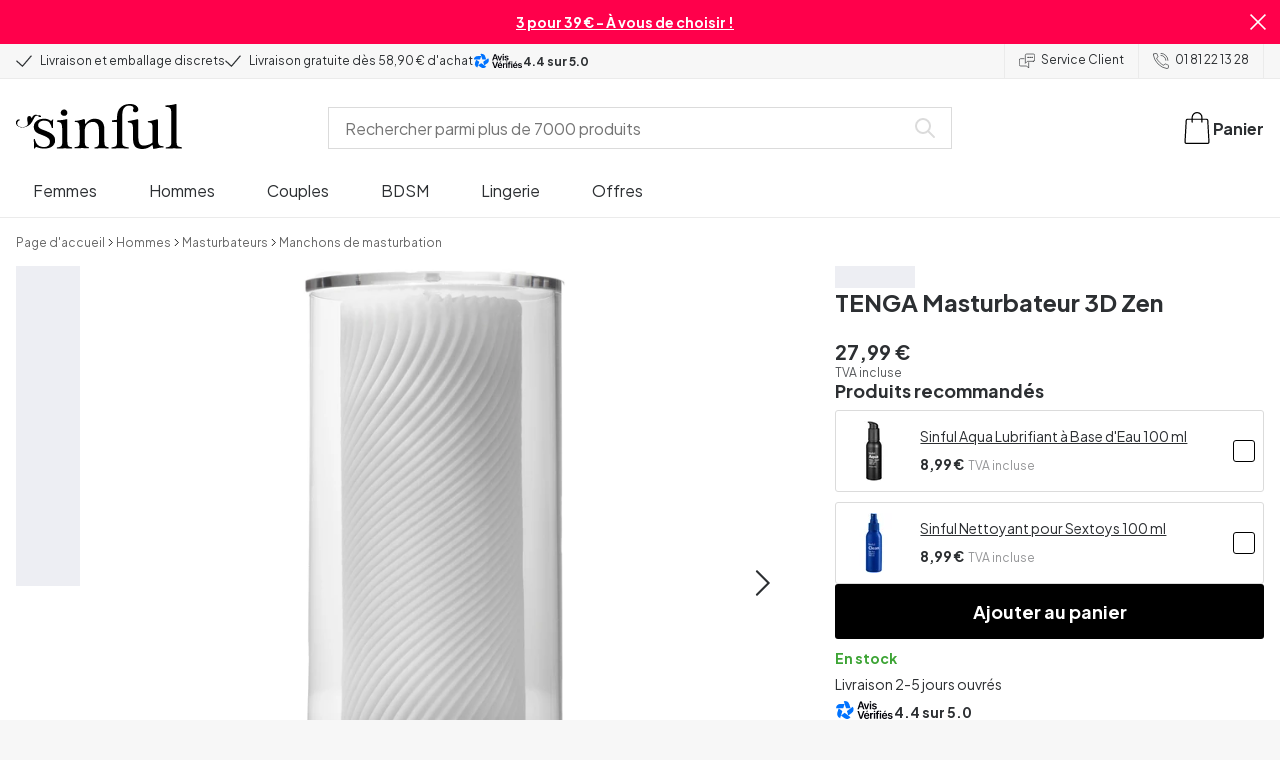

--- FILE ---
content_type: text/html; charset=UTF-8
request_url: https://www.sinful.fr/p/tenga-masturbateur-3d-zen/1012443
body_size: 39121
content:
<!DOCTYPE html><!--sinful--><html lang="fr-fr"><head><meta charSet="utf-8"/><meta name="viewport" content="width=device-width, initial-scale=1"/><link rel="preload" href="/_next/static/media/636a5ac981f94f8b-s.p.woff2" as="font" crossorigin="" type="font/woff2"/><link rel="preload" href="/_next/static/media/c49dcee81b580683-s.p.woff2" as="font" crossorigin="" type="font/woff2"/><link rel="preload" href="/_next/static/media/fa3e259cafa8f47e-s.p.woff2" as="font" crossorigin="" type="font/woff2"/><link rel="preload" as="image" href="https://eu-images.contentstack.com/v3/assets/blt70200aeea7ce7e0e/blt3ccef3d9af2f7bb8/avis-verifies.svg"/><link rel="preload" as="image" imageSrcSet="https://eu-images.contentstack.com/v3/assets/blt70200aeea7ce7e0e/bltbc94027e60afd61e/63872b778c17ff112f8ef75d/12443-tenga-3d-zen-onaniprodukt-q100-01_1.jpg?quality=90&amp;width=640&amp;height=auto&amp;format=webp&amp;auto=webp&amp;disable=upscale 640w, https://eu-images.contentstack.com/v3/assets/blt70200aeea7ce7e0e/bltbc94027e60afd61e/63872b778c17ff112f8ef75d/12443-tenga-3d-zen-onaniprodukt-q100-01_1.jpg?quality=90&amp;width=750&amp;height=auto&amp;format=webp&amp;auto=webp&amp;disable=upscale 750w, https://eu-images.contentstack.com/v3/assets/blt70200aeea7ce7e0e/bltbc94027e60afd61e/63872b778c17ff112f8ef75d/12443-tenga-3d-zen-onaniprodukt-q100-01_1.jpg?quality=90&amp;width=828&amp;height=auto&amp;format=webp&amp;auto=webp&amp;disable=upscale 828w, https://eu-images.contentstack.com/v3/assets/blt70200aeea7ce7e0e/bltbc94027e60afd61e/63872b778c17ff112f8ef75d/12443-tenga-3d-zen-onaniprodukt-q100-01_1.jpg?quality=90&amp;width=1080&amp;height=auto&amp;format=webp&amp;auto=webp&amp;disable=upscale 1080w, https://eu-images.contentstack.com/v3/assets/blt70200aeea7ce7e0e/bltbc94027e60afd61e/63872b778c17ff112f8ef75d/12443-tenga-3d-zen-onaniprodukt-q100-01_1.jpg?quality=90&amp;width=1200&amp;height=auto&amp;format=webp&amp;auto=webp&amp;disable=upscale 1200w, https://eu-images.contentstack.com/v3/assets/blt70200aeea7ce7e0e/bltbc94027e60afd61e/63872b778c17ff112f8ef75d/12443-tenga-3d-zen-onaniprodukt-q100-01_1.jpg?quality=90&amp;width=1920&amp;height=auto&amp;format=webp&amp;auto=webp&amp;disable=upscale 1920w, https://eu-images.contentstack.com/v3/assets/blt70200aeea7ce7e0e/bltbc94027e60afd61e/63872b778c17ff112f8ef75d/12443-tenga-3d-zen-onaniprodukt-q100-01_1.jpg?quality=90&amp;width=2048&amp;height=auto&amp;format=webp&amp;auto=webp&amp;disable=upscale 2048w, https://eu-images.contentstack.com/v3/assets/blt70200aeea7ce7e0e/bltbc94027e60afd61e/63872b778c17ff112f8ef75d/12443-tenga-3d-zen-onaniprodukt-q100-01_1.jpg?quality=90&amp;width=2560&amp;height=auto&amp;format=webp&amp;auto=webp&amp;disable=upscale 2560w" imageSizes="(max-width: 720px) 100vw, (max-width: 1184px) 66vw, 690px" fetchPriority="high"/><link rel="stylesheet" href="/_next/static/css/fc70fb4e98a6c1fb.css" data-precedence="next"/><link rel="stylesheet" href="/_next/static/css/f14458bb76e74f58.css" data-precedence="next"/><link rel="stylesheet" href="/_next/static/css/cfe2340931db558e.css" data-precedence="next"/><link rel="stylesheet" href="/_next/static/css/ef6323d7e0e83717.css" data-precedence="next"/><link rel="preload" as="script" fetchPriority="low" href="/_next/static/chunks/webpack-8174e960b135754f.js"/><script src="/_next/static/chunks/3fd0bdd0-b9caf5dec5777ed5.js" async=""></script><script src="/_next/static/chunks/7428-43b06b8d7e2785d3.js" async=""></script><script src="/_next/static/chunks/main-app-6e8e21f21a6eb6cf.js" async=""></script><script src="/_next/static/chunks/3171c777-67d704fc22d82d22.js" async=""></script><script src="/_next/static/chunks/5789-1f0868a0ed9b2732.js" async=""></script><script src="/_next/static/chunks/1925-700ba1b5198f2ffb.js" async=""></script><script src="/_next/static/chunks/2851-2f44367e57bb085a.js" async=""></script><script src="/_next/static/chunks/2676-7d7c0a761d524b88.js" async=""></script><script src="/_next/static/chunks/2327-8bafeec21f345291.js" async=""></script><script src="/_next/static/chunks/6895-43c30986ecb8ff49.js" async=""></script><script src="/_next/static/chunks/2121-868f30b50f83bea8.js" async=""></script><script src="/_next/static/chunks/2816-02f1fe14891be9c6.js" async=""></script><script src="/_next/static/chunks/6610-f33b18723590f01e.js" async=""></script><script src="/_next/static/chunks/9693-662d92ac2f583806.js" async=""></script><script src="/_next/static/chunks/2337-2219917f75356016.js" async=""></script><script src="/_next/static/chunks/1676-dc6cdd2b62c36ceb.js" async=""></script><script src="/_next/static/chunks/9683-da2908bb97bc302d.js" async=""></script><script src="/_next/static/chunks/2074-4a5ca61b82d183ba.js" async=""></script><script src="/_next/static/chunks/5721-e9505fce164d3637.js" async=""></script><script src="/_next/static/chunks/547-e12ecdf0e201c6ca.js" async=""></script><script src="/_next/static/chunks/794-cd60a52b3254ba1b.js" async=""></script><script src="/_next/static/chunks/app/layout-0e37c243f90fcad0.js" async=""></script><script src="/_next/static/chunks/app/global-error-cf14dc31194d045c.js" async=""></script><script src="/_next/static/chunks/app/not-found-1633b4ed1a9d3d05.js" async=""></script><script src="/_next/static/chunks/app/p/%5Burl%5D/%5Bsku%5D/layout-78d061ae7c23576a.js" async=""></script><script src="/_next/static/chunks/app/p/%5Burl%5D/%5Bsku%5D/page-ce5040ec77944261.js" async=""></script><link rel="preload" href="/_next/static/chunks/1188.9d5cac15bf0a8e03.js" as="script" fetchPriority="low"/><link rel="preload" href="/_next/static/chunks/4180.2c8c4b49779aab1a.js" as="script" fetchPriority="low"/><link rel="preload" href="/_next/static/chunks/7092.14c04bfe96574b6f.js" as="script" fetchPriority="low"/><meta name="next-size-adjust" content=""/><link rel="icon" type="image/x-icon" href="/favicon.ico"/><link rel="mask-icon" href="/favicon.svg" color="#000000"/><link rel="apple-touch-icon" sizes="180x180" href="/apple-touch-icon.png"/><link rel="icon" type="image/png" sizes="48x48" href="/favicon-48x48.png"/><link rel="icon" type="image/png" sizes="32x32" href="/favicon-32x32.png"/><link rel="icon" type="image/png" sizes="16x16" href="/favicon-16x16.png"/><link rel="manifest" href="/site.webmanifest"/><link rel="preconnect" href="https://dev.visualwebsiteoptimizer.com"/><title>TENGA Masturbateur 3D Zen - Excellente qualité - Sinful</title><meta name="description" content="Achetez Tenga Masturbateur 3D Zen chez Sinful. Livraison discrète et excellent service client."/><link rel="canonical" href="https://www.sinful.fr/p/tenga-masturbateur-3d-zen/1012443"/><link rel="alternate" hrefLang="da-dk" href="https://www.sinful.dk/p/tenga-3d-zen-onaniprodukt/1012443"/><link rel="alternate" hrefLang="sv-se" href="https://www.sinful.se/p/tenga-3d-zen-onaniprodukt/1012443"/><link rel="alternate" hrefLang="fi-fi" href="https://www.sinful.fi/p/tenga-3d-zen-itsetyydytin/1012443"/><link rel="alternate" hrefLang="nb-no" href="https://www.sinful.no/p/tenga-3d-zen-onaniprodukt/1012443"/><link rel="alternate" hrefLang="en-us" href="https://www.sinful.com/p/tenga-3d-zen-masturbator/1012443"/><link rel="alternate" hrefLang="fr-fr" href="https://www.sinful.fr/p/tenga-masturbateur-3d-zen/1012443"/><link rel="alternate" hrefLang="en-gb" href="https://www.sinful.co.uk/p/tenga-3d-zen-masturbator/1012443"/><link rel="alternate" hrefLang="de-de" href="https://www.sinful.de/p/tenga-3d-zen-masturbator/1012443"/><link rel="alternate" hrefLang="de-at" href="https://www.sinful.at/p/tenga-3d-zen-handjob-masturbator/1012443"/><link rel="alternate" hrefLang="de-ch" href="https://www.sinful.ch/p/tenga-3d-zen-handjob-masturbator/1012443"/><link rel="alternate" hrefLang="fr-ch" href="https://www.sinful.ch/fr/p/tenga-masturbateur-3d-zen/1012443"/><link rel="alternate" hrefLang="nl-nl" href="https://www.sinful.nl/p/tenga-3d-zen-masturbator/1012443"/><link rel="alternate" hrefLang="nl-be" href="https://www.sinful.be/p/tenga-3d-zen-masturbator/1012443"/><link rel="alternate" hrefLang="fr-be" href="https://www.sinful.be/fr/p/tenga-masturbateur-3d-zen/1012443"/><meta property="og:title" content="TENGA Masturbateur 3D Zen - Excellente qualité - Sinful"/><meta property="og:description" content="Achetez Tenga Masturbateur 3D Zen chez Sinful. Livraison discrète et excellent service client."/><meta property="og:url" content="https://www.sinful.fr/p/tenga-masturbateur-3d-zen/1012443"/><meta property="og:locale" content="fr-FR"/><meta property="og:image" content="https://eu-images.contentstack.com/v3/assets/blt70200aeea7ce7e0e/bltbc94027e60afd61e/63872b778c17ff112f8ef75d/12443-tenga-3d-zen-onaniprodukt-q100-01_1.jpg"/><meta property="og:type" content="website"/><meta name="twitter:card" content="summary_large_image"/><meta name="twitter:title" content="TENGA Masturbateur 3D Zen - Excellente qualité - Sinful"/><meta name="twitter:description" content="Achetez Tenga Masturbateur 3D Zen chez Sinful. Livraison discrète et excellent service client."/><meta name="twitter:image" content="https://eu-images.contentstack.com/v3/assets/blt70200aeea7ce7e0e/bltbc94027e60afd61e/63872b778c17ff112f8ef75d/12443-tenga-3d-zen-onaniprodukt-q100-01_1.jpg"/><script>!function(){"use strict";function l(e){for(var t=e,r=0,n=document.cookie.split(";");r<n.length;r++){var o=n[r].split("=");if(o[0].trim()===t)return o[1]}}function s(e){return localStorage.getItem(e)}function u(e){return window[e]}function A(e,t){e=document.querySelector(e);return t?null==e?void 0:e.getAttribute(t):null==e?void 0:e.textContent}var e=window,t=document,r="script",n="dataLayer",o="https://hinfogzi.sinful.fr",a="https://load.hinfogzi.sinful.fr",i="47pn5hinfogzi",c="3phl=aWQ9R1RNLU5YUlBHTFo1&page=2",g="cookie",v="sfbid",E="",d=!1;try{var d=!!g&&(m=navigator.userAgent,!!(m=new RegExp("Version/([0-9._]+)(.*Mobile)?.*Safari.*").exec(m)))&&16.4<=parseFloat(m[1]),f="stapeUserId"===g,I=d&&!f?function(e,t,r){void 0===t&&(t="");var n={cookie:l,localStorage:s,jsVariable:u,cssSelector:A},t=Array.isArray(t)?t:[t];if(e&&n[e])for(var o=n[e],a=0,i=t;a<i.length;a++){var c=i[a],c=r?o(c,r):o(c);if(c)return c}else console.warn("invalid uid source",e)}(g,v,E):void 0;d=d&&(!!I||f)}catch(e){console.error(e)}var m=e,g=(m[n]=m[n]||[],m[n].push({"gtm.start":(new Date).getTime(),event:"gtm.js"}),t.getElementsByTagName(r)[0]),v=I?"&bi="+encodeURIComponent(I):"",E=t.createElement(r),f=(d&&(i=8<i.length?i.replace(/([a-z]{8}$)/,"kp$1"):"kp"+i),!d&&a?a:o);E.async=!0,E.src=f+"/"+i+".js?"+c+v,null!=(e=g.parentNode)&&e.insertBefore(E,g)}();</script><script id="vwoCode" type="text/javascript">
          //DO NOT make any changes to smart code except for entering your account id
          window._vwo_code ||
            (function () {
            var account_id = 846284,
            version = 2.1,
            settings_tolerance = 2000,
            hide_element = "body",
            hide_element_style = "",
            /* DO NOT EDIT BELOW THIS LINE */
                f=false,w=window,d=document,v=d.querySelector('#vwoCode'),cK='_vwo_'+account_id+'_settings',cc={};try{var c=JSON.parse(localStorage.getItem('_vwo_'+account_id+'_config'));cc=c&&typeof c==='object'?c:{}}catch(e){}var stT=cc.stT==='session'?w.sessionStorage:w.localStorage;code={nonce:v&&v.nonce,use_existing_jquery:function(){return typeof use_existing_jquery!=='undefined'?use_existing_jquery:undefined},library_tolerance:function(){return typeof library_tolerance!=='undefined'?library_tolerance:undefined},settings_tolerance:function(){return cc.sT||settings_tolerance},hide_element_style:function(){return'{'+(cc.hES||hide_element_style)+'}'},hide_element:function(){if(performance.getEntriesByName('first-contentful-paint')[0]){return''}return typeof cc.hE==='string'?cc.hE:hide_element},getVersion:function(){return version},finish:function(e){if(!f){f=true;var t=d.getElementById('_vis_opt_path_hides');if(t)t.parentNode.removeChild(t);if(e)(new Image).src='https://dev.visualwebsiteoptimizer.com/ee.gif?a='+account_id+e}},finished:function(){return f},addScript:function(e){var t=d.createElement('script');t.type='text/javascript';if(e.src){t.src=e.src}else{t.text=e.text}v&&t.setAttribute('nonce',v.nonce);d.getElementsByTagName('head')[0].appendChild(t)},load:function(e,t){var n=this.getSettings(),i=d.createElement('script'),r=this;t=t||{};if(n){i.textContent=n;d.getElementsByTagName('head')[0].appendChild(i);if(!w.VWO||VWO.caE){stT.removeItem(cK);r.load(e)}}else{var o=new XMLHttpRequest;o.open('GET',e,true);o.withCredentials=!t.dSC;o.responseType=t.responseType||'text';o.onload=function(){if(t.onloadCb){return t.onloadCb(o,e)}if(o.status===200||o.status===304){w._vwo_code.addScript({text:o.responseText})}else{w._vwo_code.finish('&e=loading_failure:'+e)}};o.onerror=function(){if(t.onerrorCb){return t.onerrorCb(e)}w._vwo_code.finish('&e=loading_failure:'+e)};o.send()}},getSettings:function(){try{var e=stT.getItem(cK);if(!e){return}e=JSON.parse(e);if(Date.now()>e.e){stT.removeItem(cK);return}return e.s}catch(e){return}},init:function(){if(d.URL.indexOf('__vwo_disable__')>-1)return;var e=this.settings_tolerance();w._vwo_settings_timer=setTimeout(function(){w._vwo_code.finish();stT.removeItem(cK)},e);var t;if(this.hide_element()!=='body'){t=d.createElement('style');var n=this.hide_element(),i=n?n+this.hide_element_style():'',r=d.getElementsByTagName('head')[0];t.setAttribute('id','_vis_opt_path_hides');v&&t.setAttribute('nonce',v.nonce);t.setAttribute('type','text/css');if(t.styleSheet)t.styleSheet.cssText=i;else t.appendChild(d.createTextNode(i));r.appendChild(t)}else{t=d.getElementsByTagName('head')[0];var i=d.createElement('div');i.style.cssText='z-index: 2147483647 !important;position: fixed !important;left: 0 !important;top: 0 !important;width: 100% !important;height: 100% !important;background: white !important;';i.setAttribute('id','_vis_opt_path_hides');i.classList.add('_vis_hide_layer');t.parentNode.insertBefore(i,t.nextSibling)}var o=window._vis_opt_url||d.URL,s='https://dev.visualwebsiteoptimizer.com/j.php?a='+account_id+'&u='+encodeURIComponent(o)+'&vn='+version;if(w.location.search.indexOf('_vwo_xhr')!==-1){this.addScript({src:s})}else{this.load(s+'&x=true')}}};w._vwo_code=code;code.init();})();(function(){var i=window;function t(){if(i._vwo_code){var e=t.hidingStyle=document.getElementById('_vis_opt_path_hides')||t.hidingStyle;if(!i._vwo_code.finished()&&!_vwo_code.libExecuted&&(!i.VWO||!VWO.dNR)){if(!document.getElementById('_vis_opt_path_hides')){document.getElementsByTagName('head')[0].appendChild(e)}requestAnimationFrame(t)}}}t()})();</script><script src="/_next/static/chunks/polyfills-42372ed130431b0a.js" noModule=""></script><style id="__jsx-4110252119">:root{--_10w3tcw1y:'Plus Jakarta Sans', 'Plus Jakarta Sans Fallback';--_10w3tcw1z:'DM Serif Display', 'DM Serif Display Fallback'}</style></head><body><div hidden=""><!--$--><!--/$--></div><noscript><iframe src="https://load.hinfogzi.sinful.fr/ns.html?id=GTM-NXRPGLZ5" height="0" width="0" style="display:none;visibility:hidden"></iframe></noscript><div class="" id="ui-root"><div data-testid="infobar" class="yrijto69 yrijto91 _7go9my40 _1a8p1y74l _1a8p1y75" style="grid-template-columns:1fr 30px"><div class="_1a8p1y77d _1a8p1y7a yrijtoc3 yrijtoev yrijtomd yrijtop5 _137o0st91 _137o0stjb _137o0stjc _137o0stk7 _137o0stkd _137o0stkj"><article class="_1ufgj3a3 _1weu09u0"><p><a class="fiw1770 _1ufgj3a1" data-infobar="campaign" target="_self" href="/sex-toys/favoris/3-pour-39"><span class="_1ufgj3a0" style="font-weight:bold">3 pour 39 € - À vous de choisir ! </span></a></p></article></div><span class="_1rej2pt0 _1weu09u1"><svg xmlns="http://www.w3.org/2000/svg" viewBox="0 0 2048 2048" focusable="false" data-infobar="close" role="button" fill="currentColor" stroke="none"><path d="M1169 1024l879 879-145 145-879-879-879 879L0 1903l879-879L0 145 145 0l879 879L1903 0l145 145-879 879z"></path></svg></span></div><div class="_1a8p1y74l _1a8p1y77d _1a8p1y77t _1a8p1y7a yrijtoc3 yrijtoev yrijtomd yrijtop5 _137o0st91 _137o0stjb _137o0stjc _137o0stk7 _137o0stkd _137o0stkj _1sdu78v0"><div class="_1a8p1y70 _1a8p1y7b _1sdu78v4"><div class="_1a8p1y7a _1a8p1y74l"><span class="_1rej2pt0 yrijtopk _1f8og78f"><svg xmlns="http://www.w3.org/2000/svg" width="15.693" height="11.446" viewBox="0 0 15.693 11.446" stroke-linecap="round" stroke-linejoin="round" stroke-width="1.2" fill="currentColor" stroke="none"><g transform="translate(-911.652 -1129.654)"><path d="M912.5,1135.5l5.478,5,8.522-10" transform="translate(0 0)" fill="none" stroke="currentColor"></path></g></svg></span><span class="_1cfy9420 _1f8og785 _1f8og781y _1f8og783m _1f8og786j">Livraison et emballage discrets</span></div><div class="_1a8p1y7a _1a8p1y74l"><span class="_1rej2pt0 yrijtopk _1f8og78f"><svg xmlns="http://www.w3.org/2000/svg" width="15.693" height="11.446" viewBox="0 0 15.693 11.446" stroke-linecap="round" stroke-linejoin="round" stroke-width="1.2" fill="currentColor" stroke="none"><g transform="translate(-911.652 -1129.654)"><path d="M912.5,1135.5l5.478,5,8.522-10" transform="translate(0 0)" fill="none" stroke="currentColor"></path></g></svg></span><span class="_1cfy9420 _1f8og785 _1f8og781y _1f8og783m _1f8og786j">Livraison gratuite dès 58,90 € d&#x27;achat</span></div><div class="yrijtof yrijto37 _1a8p1y74q _1a8p1y77d _1a8p1y7a"><img style="height:1.4em" src="https://eu-images.contentstack.com/v3/assets/blt70200aeea7ce7e0e/blt3ccef3d9af2f7bb8/avis-verifies.svg" height="auto"/><span class="_1cfy9420 _1f8og7823 _1f8og783m _1f8og786j">4.4<!-- --> sur 5.0</span></div></div><div class="_1a8p1y7a _1a8p1y71 _1sdu78v4"><div class="b0gn4q4" style="--b0gn4q0:1;--b0gn4q1:1;--b0gn4q2:0px;--b0gn4q3:0px"><div class="_1auylowu _137o0st91"><ul class="b0gn4q6 yrijto0 yrijto2s"><li class="b0gn4q7"><div class="_1a8p1y77d _1a8p1y7a"><div class="_1a8p1y7a _1a8p1y74l"><span class="_1rej2pt0 yrijtopk _1f8og78f"><svg xmlns="http://www.w3.org/2000/svg" width="15.693" height="11.446" viewBox="0 0 15.693 11.446" stroke-linecap="round" stroke-linejoin="round" stroke-width="1.2" fill="currentColor" stroke="none"><g transform="translate(-911.652 -1129.654)"><path d="M912.5,1135.5l5.478,5,8.522-10" transform="translate(0 0)" fill="none" stroke="currentColor"></path></g></svg></span><span class="_1cfy9420 _1f8og785 _1f8og781y _1f8og783m _1f8og786j">Livraison et emballage discrets</span></div></div></li><li class="b0gn4q7"><div class="_1a8p1y77d _1a8p1y7a"><div class="_1a8p1y7a _1a8p1y74l"><span class="_1rej2pt0 yrijtopk _1f8og78f"><svg xmlns="http://www.w3.org/2000/svg" width="15.693" height="11.446" viewBox="0 0 15.693 11.446" stroke-linecap="round" stroke-linejoin="round" stroke-width="1.2" fill="currentColor" stroke="none"><g transform="translate(-911.652 -1129.654)"><path d="M912.5,1135.5l5.478,5,8.522-10" transform="translate(0 0)" fill="none" stroke="currentColor"></path></g></svg></span><span class="_1cfy9420 _1f8og785 _1f8og781y _1f8og783m _1f8og786j">Livraison gratuite dès 58,90 € d&#x27;achat</span></div></div></li><li class="b0gn4q7"><div class="_1a8p1y77d _1a8p1y7a"><div class="yrijtof yrijto37 _1a8p1y74q _1a8p1y77d _1a8p1y7a"><img style="height:1.4em" src="https://eu-images.contentstack.com/v3/assets/blt70200aeea7ce7e0e/blt3ccef3d9af2f7bb8/avis-verifies.svg" height="auto"/><span class="_1cfy9420 _1f8og7823 _1f8og783m _1f8og786j">4.4<!-- --> sur 5.0</span></div></div></li></ul></div></div></div><div class="_1a8p1y70 _1a8p1y7c _137o0st13v _1a8p1y77i"><div class="_1sdu78v1 _1sdu78v2 _1sdu78v3"><span class="_1cfy9420 _1f8og785 _1f8og785k _1f8og781y _1f8og783m _1f8og786j"><a data-navid="nav-link" class="fiw1770" href="/support"><span class="_1rej2pt0 yrijtopf _1f8og78f"><svg xmlns="http://www.w3.org/2000/svg" viewBox="0 0 24 22" fill="none" stroke="currentColor" stroke-linecap="round" stroke-linejoin="round"><path d="M8.91,8.43h-5a2,2,0,0,0-2,2v7a2,2,0,0,0,2,2h9l3,3v-8" transform="translate(-1.41 -0.93)"></path><path d="M22.91,12.43h-9l-3,3v-12a2,2,0,0,1,2-2h10a2,2,0,0,1,2,2v7A2,2,0,0,1,22.91,12.43Z" transform="translate(-1.41 -0.93)"></path><circle cx="13.5" cy="5.5" r="0.5"></circle><circle cx="16.5" cy="5.5" r="0.5"></circle><circle cx="19.5" cy="5.5" r="0.5"></circle></svg></span> <!-- -->Service Client</a></span></div><div class="_1sdu78v1 _1sdu78v3"><span class="_1cfy9420 _1f8og785 _1f8og785k _1f8og781y _1f8og783m _1f8og786j"><a class="fiw1770" href="tel:01 81 22 13 28"><span class="_1rej2pt0 yrijtopf _1f8og78f"><svg xmlns="http://www.w3.org/2000/svg" viewBox="0 0 23.29 23.31" fill="none" stroke="currentColor" stroke-linecap="round" stroke-linejoin="round"><path d="M2.1,2.76A2,2,0,0,0,2,4.09a24.46,24.46,0,0,0,6.78,13,23.78,23.78,0,0,0,13,6.74,2.08,2.08,0,0,0,1.33-.09.62.62,0,0,0,.32-.41l.81-3.59a1,1,0,0,0-.3-.89c-.13-.12-2.85-1.1-4.14-1.73a1.08,1.08,0,0,0-1.41.32l-.5.86a1.28,1.28,0,0,1-.79.59c-1.26.32-5.16-3.27-6-4.12S6.47,9.9,6.79,8.64a1.26,1.26,0,0,1,.59-.78l.86-.5A1.09,1.09,0,0,0,8.57,6,21,21,0,0,1,7.31,2.49a1.12,1.12,0,0,0-1.2-.86l-3.62.81A.64.64,0,0,0,2.1,2.76Z" transform="translate(-1.44 -1.09)"></path><path d="M13.07,4.6a7.11,7.11,0,0,1,7.11,7.11" transform="translate(-1.44 -1.09)"></path><path d="M13.07,1.59A10.12,10.12,0,0,1,23.19,11.71" transform="translate(-1.44 -1.09)"></path></svg></span> <!-- -->01 81 22 13 28</a></span></div></div></div><header><div class="_7brozz1"><div class="yrijtoc3 yrijtoev yrijtomd yrijtop5 _137o0st91 _137o0stjb _137o0stjc _137o0stk7 _137o0stkd _137o0stkj _7brozz5"><div class="_7brozz7 _7brozz8"><a class="fiw1770" href="/"><svg xmlns="http://www.w3.org/2000/svg" width="165.849" height="44.996" viewBox="0 0 165.849 44.996"><g transform="translate(-6.38 -16.6)"><g transform="translate(24.068 16.6)"><path d="M47.144,50.8a8.162,8.162,0,0,0-2.454-1.882,27.53,27.53,0,0,0-3.109-1.554,20.9,20.9,0,0,0-2.045-.818c-.818-.327-1.554-.573-2.127-.818a12.81,12.81,0,0,1-3.518-1.718,3.257,3.257,0,0,1-1.473-2.863,4.082,4.082,0,0,1,1.718-3.436,6.656,6.656,0,0,1,4.172-1.227c2.373,0,4.254.654,5.4,1.963a11.776,11.776,0,0,1,2.373,5.4c.164.245.9.164,1.064-.082V39.345a25.3,25.3,0,0,1,.409-4.009.738.738,0,0,0-.409-.082h-.491c-.164.082-.082,0-.082.082a1.764,1.764,0,0,1-.9,1.309,1.8,1.8,0,0,0-.654-.082.613.613,0,0,1-.409-.082h0a9.879,9.879,0,0,0-2.945-1.473,11.457,11.457,0,0,0-3.109-.409,18.8,18.8,0,0,0-3.682.409A11.16,11.16,0,0,0,31.518,36.4a8.764,8.764,0,0,0-2.454,2.454,6.593,6.593,0,0,0-.982,3.763,8.563,8.563,0,0,0,.573,3.191,7.038,7.038,0,0,0,1.636,2.127,9.722,9.722,0,0,0,2.373,1.473c.9.409,1.882.818,2.782,1.145.654.245,1.309.491,1.882.736.654.245,1.227.491,1.882.736a14.351,14.351,0,0,1,3.436,2.127A4.213,4.213,0,0,1,44.2,57.671a4.769,4.769,0,0,1-1.554,3.845,5.967,5.967,0,0,1-4.009,1.391,12.727,12.727,0,0,1-3.763-.491,6.343,6.343,0,0,1-2.7-1.554,8.162,8.162,0,0,1-1.882-2.454,13.485,13.485,0,0,1-1.145-3.354c0-.082,0-.082-.164-.082-.082,0-.245-.082-.327-.082h-.082a1.163,1.163,0,0,0-.491.164c-.082.082-.082,0-.082.082,0,.164.245,3.191.245,4.581V64.3h0a.737.737,0,0,0,.409.082,1.6,1.6,0,0,0,.573-.082h0a1.591,1.591,0,0,1,.736-1.145,1.32,1.32,0,0,1,.736-.245.738.738,0,0,1,.409.082h0a12.755,12.755,0,0,0,3.518,1.064,21.07,21.07,0,0,0,3.682.409,22.983,22.983,0,0,0,4.009-.409,11.3,11.3,0,0,0,3.518-1.391,7.521,7.521,0,0,0,2.536-2.536,7.166,7.166,0,0,0,.982-3.927,7.279,7.279,0,0,0-.573-3.109A13.245,13.245,0,0,0,47.144,50.8Z" transform="translate(-28 -19.874)"></path><path d="M71.008,63.157a11.194,11.194,0,0,1-2.373-.573,2.737,2.737,0,0,1-1.309-1.227,4.624,4.624,0,0,1-.491-1.963,26.324,26.324,0,0,1-.082-2.7h0V36a2.529,2.529,0,0,0-.164-.654c-.082-.164-.245-.327-.654-.245-.245,0-1.227.327-1.718.409a12.859,12.859,0,0,1-1.882.327c-.736.082-1.391.164-2.127.245-.654.082-1.309.082-1.963.164s-1.145.082-1.554.164h0c-.164,0-.164,0-.245.164a.818.818,0,0,0,0,.982c.082.082.082.164.245.164h0a13.135,13.135,0,0,1,2.536.573,2.87,2.87,0,0,1,1.554,1.391,9.287,9.287,0,0,1,.654,2.7c.082,1.145.164,2.618.164,4.5V57.184a23.826,23.826,0,0,1-.082,2.536,3.9,3.9,0,0,1-.573,1.8,3.472,3.472,0,0,1-1.554,1.227,9.6,9.6,0,0,1-2.7.573.425.425,0,0,0-.327.164.877.877,0,0,0-.164.491.45.45,0,0,0,.164.409c.082.082.082.164.245.164,1.145,0,6.3-.245,7.69-.245,1.309,0,6.136.245,6.872.245.164,0,.245,0,.245-.164.082-.164.164-.245.164-.409a1.163,1.163,0,0,0-.164-.491A.726.726,0,0,0,71.008,63.157Z" transform="translate(-33.129 -19.96)"></path><path d="M67.627,26.654a3.564,3.564,0,0,0-.9-2.373,2.854,2.854,0,0,0-2.291-.982,3.33,3.33,0,0,0-2.454.982A3.1,3.1,0,0,0,61,26.572a2.639,2.639,0,0,0,1.064,2.209,3.585,3.585,0,0,0,2.536.9,3.021,3.021,0,0,0,2.209-.9A3.552,3.552,0,0,0,67.627,26.654Z" transform="translate(-34.002 -17.819)"></path><path d="M111.67,63.07a10.689,10.689,0,0,1-2.209-.573,2.406,2.406,0,0,1-1.227-1.145,5.731,5.731,0,0,1-.491-1.882c-.082-.736-.082-1.718-.082-2.863V45.563c0-3.927-.9-6.709-2.618-8.427S100.871,34.6,97.762,34.6a8.7,8.7,0,0,0-3.027.491,11.47,11.47,0,0,0-2.454,1.227A12.689,12.689,0,0,0,90.4,37.872q-.736.859-1.227,1.473a.51.51,0,0,1-.409.245H88.6a.509.509,0,0,1-.327-.491V36.318a1.955,1.955,0,0,0-.409-1.145c-.164-.245-.327-.245-.573-.245a.89.89,0,0,0-.409.082,38.717,38.717,0,0,1-4.827,1.309,26.579,26.579,0,0,1-3.6.409.425.425,0,0,0-.327.164.625.625,0,0,0-.164.409c0,.164,0,.245.164.327a.425.425,0,0,0,.327.164,5.6,5.6,0,0,1,2.536.491,3.3,3.3,0,0,1,1.391,1.882,16.347,16.347,0,0,1,.491,3.436c.082,1.391.082,3.109.082,5.236v8.1a23.878,23.878,0,0,1-.082,2.618,4.614,4.614,0,0,1-.573,1.882A2.491,2.491,0,0,1,80.827,62.5a9.269,9.269,0,0,1-2.536.491.425.425,0,0,0-.327.164.877.877,0,0,0-.164.491.45.45,0,0,0,.164.409c.082.082.082.164.245.164,1.064,0,5.972-.245,7.363-.245,1.309,0,5.972.245,6.3.245.164,0,.245,0,.245-.164.082-.164.164-.245.164-.409a1.163,1.163,0,0,0-.164-.491.425.425,0,0,0-.327-.164,6.681,6.681,0,0,1-2.045-.654A3.28,3.28,0,0,1,88.6,61.107a5.833,5.833,0,0,1-.409-1.882,26.328,26.328,0,0,1-.082-2.7v-10.8a7.662,7.662,0,0,1,.573-3.027,7.318,7.318,0,0,1,1.554-2.536,7.732,7.732,0,0,1,2.536-1.718,9.3,9.3,0,0,1,3.518-.654,5.728,5.728,0,0,1,3.272.9,5.637,5.637,0,0,1,1.8,2.291,8.662,8.662,0,0,1,.736,3.027c.082,1.064.164,2.127.164,3.272v9.736a23.824,23.824,0,0,1-.082,2.536,3.888,3.888,0,0,1-.491,1.8,2.951,2.951,0,0,1-1.227,1.227,5.511,5.511,0,0,1-2.291.573.425.425,0,0,0-.327.164.877.877,0,0,0-.164.491.45.45,0,0,0,.164.409c.082.082.082.164.245.164.818,0,5.645-.245,7.036-.245,1.309,0,6.054.245,6.545.245.164,0,.245,0,.245-.164.082-.164.164-.245.164-.409a1.163,1.163,0,0,0-.164-.491C111.915,63.152,111.834,63.152,111.67,63.07Z" transform="translate(-37.058 -19.874)"></path><path d="M133.781,31V29.772c0-1.145,0-2.373.082-3.682a13.964,13.964,0,0,1,.736-3.763,6.83,6.83,0,0,1,2.127-2.945,6.24,6.24,0,0,1,4.091-1.145,6.519,6.519,0,0,1,2.945.654,2.344,2.344,0,0,1,1.227,2.209,1.355,1.355,0,0,1-.409.982c-.082,0-.164.409-.164.982a1.311,1.311,0,0,0,.736,1.309,3.111,3.111,0,0,0,1.8.491,2.787,2.787,0,0,0,1.963-.736,2.162,2.162,0,0,0,.818-1.718,4.409,4.409,0,0,0-.736-2.7,6.578,6.578,0,0,0-1.882-1.8,7.636,7.636,0,0,0-2.7-.982,13.39,13.39,0,0,0-3.109-.327,14.542,14.542,0,0,0-5.481.982,11.551,11.551,0,0,0-4.009,2.7,11.382,11.382,0,0,0-2.454,4.091,14.815,14.815,0,0,0-.818,5.154v1.554a1.618,1.618,0,0,1-.164.9.848.848,0,0,1-.982.573l-3.436.327c-.164,0-.245.082-.327.245a1.541,1.541,0,0,0-.164.654,1.517,1.517,0,0,0,.164.573c.082.164.082.164.245.164h3.191a2.031,2.031,0,0,1,.736.082c.164.082.327.082.491.245a.6.6,0,0,1,.164.491V53.661a26.329,26.329,0,0,1-.082,2.7,3.9,3.9,0,0,1-.573,1.8,3.24,3.24,0,0,1-1.554,1.145,13.5,13.5,0,0,1-2.782.573.481.481,0,0,0-.409.164.877.877,0,0,0-.164.491.45.45,0,0,0,.164.409c.082.082.082.164.245.164,1.309,0,6.709-.245,8.1-.245,1.309,0,6.872.245,8.508.245.082,0,.164,0,.245-.164s.164-.245.164-.409a1.163,1.163,0,0,0-.164-.491.425.425,0,0,0-.327-.164,20.235,20.235,0,0,1-3.354-.654,3.888,3.888,0,0,1-1.882-1.145,3.521,3.521,0,0,1-.736-1.882,23.862,23.862,0,0,1-.164-2.7V36.071L133.781,31Z" transform="translate(-45.261 -16.6)"></path><path d="M178.161,62.1a6.652,6.652,0,0,1-2.782-.409,2.649,2.649,0,0,1-1.636-1.473,7.238,7.238,0,0,1-.654-2.7c-.082-1.064-.082-2.536-.082-4.254V36.327a2.828,2.828,0,0,0-.245-.982c-.082-.164-.164-.164-.409-.164a.89.89,0,0,0-.409.082,38.332,38.332,0,0,1-4.336,1.145,22.806,22.806,0,0,1-4.336.736c-.164,0-.164,0-.245.082a.492.492,0,0,0-.082.327v.082a1.163,1.163,0,0,0,.164.491c.082.082.082.164.245.164a10.706,10.706,0,0,1,2.373.491,2.094,2.094,0,0,1,1.391,1.227,6.159,6.159,0,0,1,.491,2.454c.082,1.064.082,2.454.082,4.336V57.762a1.428,1.428,0,0,1-.327.982,10.768,10.768,0,0,1-3.763,1.963,16.474,16.474,0,0,1-4.663.818,5.491,5.491,0,0,1-2.7-.573,4.245,4.245,0,0,1-1.8-1.8,10.093,10.093,0,0,1-.818-3.109,34.05,34.05,0,0,1-.245-4.418v-15.3a3.694,3.694,0,0,0-.245-1.064c-.082-.164-.164-.164-.409-.164a.89.89,0,0,0-.409.082c-.818.245-4.254.982-5.072,1.145s-3.6.654-4.009.736h0c-.164,0-.164,0-.245.164a.737.737,0,0,0-.082.409v.082a1.163,1.163,0,0,0,.164.491c.082.164.082.082.164.164h0a13.928,13.928,0,0,1,2.536.491,2.333,2.333,0,0,1,1.554,1.227,5.9,5.9,0,0,1,.654,2.454c.082,1.064.164,2.454.164,4.336v7.281a26.735,26.735,0,0,0,.409,4.663,9.057,9.057,0,0,0,1.473,3.354,6.311,6.311,0,0,0,2.863,2.045,12.834,12.834,0,0,0,4.745.736,13.571,13.571,0,0,0,4.581-.818,14.073,14.073,0,0,0,4.663-2.782.7.7,0,0,1,.491-.245h.164c.164,0,.409.327.409.491a10.428,10.428,0,0,0,.245,2.618c.164.573.327.654.491.654a3.893,3.893,0,0,0,1.064-.164,16.925,16.925,0,0,0,1.8-.327c.654-.164,1.309-.245,1.882-.409a6.714,6.714,0,0,1,1.473-.245c.409-.082.736-.082,1.064-.164a2.783,2.783,0,0,1,.818-.082c.245,0,.491-.082.736-.082h.9c.082,0,.082,0,.082-.082a1.038,1.038,0,0,0,.082-.491,2.893,2.893,0,0,0-.082-.491Z" transform="translate(-48.898 -19.965)"></path><path d="M204.835,59.8a13.773,13.773,0,0,1-2.7-.573A2.929,2.929,0,0,1,200.581,58a3.887,3.887,0,0,1-.491-1.963,26.329,26.329,0,0,1-.082-2.7V17.254a1.088,1.088,0,0,0-.245-.573.358.358,0,0,0-.245-.082,1.6,1.6,0,0,0-.573.082,26.124,26.124,0,0,1-5.154.982c-1.8.164-3.354.327-4.663.409h0c-.164,0-.164,0-.245.164a.737.737,0,0,0-.082.409v.082a1.163,1.163,0,0,0,.164.491c.082.164.082.082.164.164h0c1.227.164,2.209.327,3.027.491a3.111,3.111,0,0,1,1.8,1.391,5.946,5.946,0,0,1,.654,2.7c.082,1.145.164,2.7.164,4.5v25.28a23.824,23.824,0,0,1-.082,2.536,4.614,4.614,0,0,1-.573,1.882,3.751,3.751,0,0,1-1.636,1.227,10.974,10.974,0,0,1-2.863.573.425.425,0,0,0-.327.164.877.877,0,0,0-.164.491.45.45,0,0,0,.164.409c.082.082.082.164.245.164,1.391,0,6.627-.245,8.018-.245,1.309,0,6.463.245,7.445.245.164,0,.245,0,.245-.164.082-.164.164-.245.164-.409a1.163,1.163,0,0,0-.164-.491A.725.725,0,0,0,204.835,59.8Z" transform="translate(-57.247 -16.6)"></path></g><path d="M28.158,30.511c-.164,0-.409-.327-.736-.573-.818-.573-3.845-.573-5.318,3.109-.164.409-.245.409-.327,0-.082-2.373-4.172-3.272-4.172.573,0,3.763.982,4.172.409,5.972-.409,1.391-3.845,3.6-8.018,2.045-3.763-1.473-2.618-5.89-.082-6.381.491-.082.654-.327,0-.654a2.386,2.386,0,0,0-2.536.573A3.82,3.82,0,0,0,7.46,40.41c2.945,3.354,9.654,2.373,13.09-1.227s4.091-8.836,6.709-8.427c1.718.245,1.473.9,2.373,1.227.9.245,2.536,0,1.554-1.064C30.285,29.775,28.567,30.429,28.158,30.511Z" transform="translate(0 -2.375)"></path></g></svg></a></div><div class="_7brozz7 _7brozzc"><button role="button" class="w17qey8 _1f8og782n w17qey9 _7go9mye _1a8p1y7p _1a8p1y74l _1a8p1y77d _7go9my5e yrijtoc3 yrijtoev yrijto6e yrijto96 _1f8og78f _1a8p1y7a _1a8p1y73 _1a8p1y77d _1a8p1y74l _1a8p1y719 yrijtof"><span class="_1rej2pt0 qkhe17 _1f8og78z"><svg xmlns="http://www.w3.org/2000/svg" width="29" height="20" viewBox="0 0 25.2 17.2" stroke-width="1" fill="currentColor" stroke="none"><g id="Group_577" data-name="Group 577" transform="translate(-12.118 -11.208)"><line id="Line_18" data-name="Line 18" x2="24" transform="translate(12.718 11.808)" fill="#163567" stroke="#000" stroke-linecap="round" stroke-linejoin="round" stroke-width="1.2px"></line><line id="Line_19" data-name="Line 19" x2="24" transform="translate(12.718 27.808)" fill="#163567" stroke="#000" stroke-linecap="round" stroke-linejoin="round" stroke-width="1.2px"></line><line id="Line_20" data-name="Line 20" x2="24" transform="translate(12.718 19.808)" fill="#163567" stroke="#000" stroke-linecap="round" stroke-linejoin="round" stroke-width="1.2px"></line></g></svg></span><span class="qkhe16 _1cfy9420 _1f8og7823 _1f8og783m _1f8og786j">Menu</span></button><nav aria-label="Main" data-orientation="horizontal" dir="ltr" class="_1a8p1y70 _1a8p1y7i"><div style="position:relative"><ul data-orientation="horizontal" class="_1vm6wx43" dir="ltr"><li class="_1vm6wx46" data-testid="navitem"><a class="fiw1770 _1vm6wx47" data-navid="nav-link" id="radix-_R_14tla5lb_-trigger-radix-_R_74tla5lb_" data-state="closed" aria-expanded="false" aria-controls="radix-_R_14tla5lb_-content-radix-_R_74tla5lb_" data-radix-collection-item="" href="/femmes"><span class="_1cfy9420 _1f8og781y _1f8og783m _1f8og786j">Femmes</span></a></li><li class="_1vm6wx46" data-testid="navitem"><a class="fiw1770 _1vm6wx47" data-navid="nav-link" id="radix-_R_14tla5lb_-trigger-radix-_R_b4tla5lb_" data-state="closed" aria-expanded="false" aria-controls="radix-_R_14tla5lb_-content-radix-_R_b4tla5lb_" data-radix-collection-item="" href="/hommes"><span class="_1cfy9420 _1f8og781y _1f8og783m _1f8og786j">Hommes</span></a></li><li class="_1vm6wx46" data-testid="navitem"><a class="fiw1770 _1vm6wx47" data-navid="nav-link" id="radix-_R_14tla5lb_-trigger-radix-_R_f4tla5lb_" data-state="closed" aria-expanded="false" aria-controls="radix-_R_14tla5lb_-content-radix-_R_f4tla5lb_" data-radix-collection-item="" href="/couples"><span class="_1cfy9420 _1f8og781y _1f8og783m _1f8og786j">Couples</span></a></li><li class="_1vm6wx46" data-testid="navitem"><a class="fiw1770 _1vm6wx47" data-navid="nav-link" id="radix-_R_14tla5lb_-trigger-radix-_R_j4tla5lb_" data-state="closed" aria-expanded="false" aria-controls="radix-_R_14tla5lb_-content-radix-_R_j4tla5lb_" data-radix-collection-item="" href="/bdsm"><span class="_1cfy9420 _1f8og781y _1f8og783m _1f8og786j">BDSM</span></a></li><li class="_1vm6wx46" data-testid="navitem"><a class="fiw1770 _1vm6wx47" data-navid="nav-link" id="radix-_R_14tla5lb_-trigger-radix-_R_n4tla5lb_" data-state="closed" aria-expanded="false" aria-controls="radix-_R_14tla5lb_-content-radix-_R_n4tla5lb_" data-radix-collection-item="" href="/femmes/lingerie-sexy-femmes"><span class="_1cfy9420 _1f8og781y _1f8og783m _1f8og786j">Lingerie</span></a></li><li class="_1vm6wx46" data-testid="navitem"><a class="fiw1770 _1vm6wx47" data-navid="nav-link" id="radix-_R_14tla5lb_-trigger-radix-_R_r4tla5lb_" data-state="closed" aria-expanded="false" aria-controls="radix-_R_14tla5lb_-content-radix-_R_r4tla5lb_" data-radix-collection-item="" href="/sex-toys/favoris/offres"><span class="_1cfy9420 _1f8og781y _1f8og783m _1f8og786j">Offres</span></a></li></ul></div></nav></div><div class="_7brozz7 _7brozza"><div class="_137o0st91" data-headlessui-state=""><div class="yrijtobo yrijtobz yrijtoeg yrijtoer _1a8p1y74l yrijto3h yrijto3s _1a8p1y75 _12xnrmv2" style="grid-template-rows:min-content;grid-template-columns:1fr min-content"><input class="_12xnrmv3" autoComplete="off" placeholder="Rechercher parmi plus de 7000 produits" id="headlessui-combobox-input-_R_b6tla5lb_" role="combobox" type="text" aria-expanded="false" aria-autocomplete="list" data-headlessui-state="" value=""/><svg xmlns="http://www.w3.org/2000/svg" fill="none" viewBox="0 0 24 24" color="currentColor" stroke="currentColor" stroke-width="2" class="_12xnrmv0" cursor="pointer"><path stroke-linecap="round" stroke-linejoin="round" d="M21 21l-6-6m2-5a7 7 0 11-14 0 7 7 0 0114 0z"></path></svg></div></div></div><div class="_7brozz7 _7brozz9"><a class="fiw1770 _1mw7j3e0" href="/cart"><div class="_1js9ehv1"><span class="_1rej2pt0 _1f8og7832 _1f8og78z"><svg xmlns="http://www.w3.org/2000/svg" viewBox="0 0 24.532 31.204" stroke-width="1" fill="none" stroke="currentColor"><g transform="translate(-771.18 -863.9)"><path d="M776.5,873.727v-4.613a4.674,4.674,0,0,1,4.732-4.613h0a4.674,4.674,0,0,1,4.732,4.613v4.613" transform="translate(2.281)" fill="none" stroke="#000" stroke-width="1.2px" stroke-linecap="round" stroke-miterlimit="10"></path><path d="M793.727,870.734l1.16,20.913a1.305,1.305,0,0,1-1.3,1.38H772.861a1.305,1.305,0,0,1-1.3-1.38l1.16-20.913a1.3,1.3,0,0,1,1.3-1.234h18.4A1.3,1.3,0,0,1,793.727,870.734Z" transform="translate(0.223 1.477)" fill="none" stroke="#000" stroke-width="1.2px" stroke-linejoin="round"></path></g></svg></span></div><span class="_1mw7j3e1 _1cfy9420 _1f8og7823 _1f8og783m _1f8og786j">Panier</span></a></div></div></div><div class=""></div></header><!--$!--><template data-dgst="BAILOUT_TO_CLIENT_SIDE_RENDERING"></template><!--/$--><script type="application/ld+json">{"@context":"http://schema.org","@type":"Organization","name":"Sinful","legalName":"Sinful","alternateName":"Sinfull","image":"https://eu-images.contentstack.com/v3/assets/blt70200aeea7ce7e0e/blt6a159b90ec3ec697/6444340139d7ae49943393e4/logo_black_550x550.jpg","description":"Achetez vos godes, sextoys BDSM, vibromasseurs et sextoys pour hommes, femmes et couples chez Sinful. Plus de 6000 produits avec une livraison discrète.","url":"https://www.sinful.fr","telephone":"0181221328","sameAs":["https://www.facebook.com/sinful.global","https://www.instagram.com/sinful.global","https://www.youtube.com/@SinfulDK","https://www.tiktok.com/@sinful.global","https://da.wikipedia.org/wiki/Sinful","https://www.linkedin.com/company/sinful-aps"],"brand":{"@type":"Brand","name":"Sinful"},"address":{"@type":"PostalAddress","streetAddress":"87, rue du Fontenoy","addressLocality":"Roubaix","postalCode":"59100","addressCountry":{"@type":"Country","name":"France métropolitaine"}},"contactPoint":{"@type":"ContactPoint","telephone":"0181221328","contactType":"customerservice","areaServed":"FR"}}</script><main><!--$!--><template data-dgst="BAILOUT_TO_CLIENT_SIDE_RENDERING"></template><div class="_7go9my4g _137o0st91"><div class="yrijto9v _1a8p1y719 _1a8p1y7a yrijtoc3 yrijtoev yrijtomd yrijtop5 _137o0st91 _137o0stjb _137o0stjc _137o0stk7 _137o0stkd _137o0stkj"><div class="_137o0stwi"><script type="application/ld+json">{"@context":"https://schema.org","@type":"BreadcrumbList","itemListElement":[{"@type":"ListItem","position":1,"name":"Page d'accueil","item":"https://www.sinful.fr/"},{"@type":"ListItem","position":2,"name":"Hommes","item":"https://www.sinful.fr/hommes"},{"@type":"ListItem","position":3,"name":"Masturbateurs","item":"https://www.sinful.fr/hommes/masturbateurs"},{"@type":"ListItem","position":4,"name":"Manchons de masturbation","item":"https://www.sinful.fr/hommes/masturbateurs/masturbateurs"}]}</script><div class="yrijto64 yrijto6f yrijto8w yrijto97 _1a8p1y7a _1a8p1y74l yrijto3c _1auylow1j _1a8p1y71j"><a class="fiw1770 _7go9my1a _1f8og785 _1f8og783m" role="link" href="/"><span class="eaft9i0 _1cfy9420 _7go9my1a _1f8og781y _1f8og783m _1f8og786j">Page d&#x27;accueil</span></a><svg xmlns="http://www.w3.org/2000/svg" fill="none" viewBox="0 0 24 24" stroke="black" class="eaft9i1" style="width:11px;height:sm;stroke-width:2"><path stroke-linecap="round" stroke-linejoin="round" d="M9 5l7 7-7 7"></path></svg><a class="fiw1770 _7go9my1a _1f8og785 _1f8og783m" role="link" href="/hommes"><span class="eaft9i0 _1cfy9420 _7go9my1a _1f8og781y _1f8og783m _1f8og786j">Hommes</span></a><svg xmlns="http://www.w3.org/2000/svg" fill="none" viewBox="0 0 24 24" stroke="black" class="eaft9i1" style="width:11px;height:sm;stroke-width:2"><path stroke-linecap="round" stroke-linejoin="round" d="M9 5l7 7-7 7"></path></svg><a class="fiw1770 _7go9my1a _1f8og785 _1f8og783m" role="link" href="/hommes/masturbateurs"><span class="eaft9i0 _1cfy9420 _7go9my1a _1f8og781y _1f8og783m _1f8og786j">Masturbateurs</span></a><svg xmlns="http://www.w3.org/2000/svg" fill="none" viewBox="0 0 24 24" stroke="black" class="eaft9i1" style="width:11px;height:sm;stroke-width:2"><path stroke-linecap="round" stroke-linejoin="round" d="M9 5l7 7-7 7"></path></svg><a class="fiw1770 _7go9my1a _1f8og785 _1f8og783m" role="link" href="/hommes/masturbateurs/masturbateurs"><span class="eaft9i0 _1cfy9420 _7go9my1a _1f8og781y _1f8og783m _1f8og786j">Manchons de masturbation</span></a></div></div><script type="application/ld+json">{"@context":"https://schema.org/","@type":"Product","name":"TENGA Masturbateur 3D Zen","description":"Tenga 3D Zen est un masturbateur stimulant et discret de la marque japonaise de jouets sexuels Tenga. En tant que fabricant de certains des produits pour hommes les plus populaires au monde, Tenga a une fois de plus réussi à créer un produit de masturbation bien pensé et extrêmement discret.Tenga 3D Zen a un design artistique offrant une stimulation intense. Il est fabriqué à base de caoutchouc TPE souple, qui offre une sensation réaliste contre la peau.Lorsque vous utilisez votre Tenga 3D pour la première fois, retournez le produit pour admirer et apprécier le design stimulant à l'intérieur du masturbateur. Appliquez un peu de lubrifiant à base d'eau dans votre Tenga 3D avant de commencer, pour une sensation plus réaliste.Les produits Tenga 3D ont remporté le prix 2012 de Red Dot du « meilleur design de produit ». C’est le premier produit de masturbation masculine à atteindre cet objectif.Comment nettoyer votre Tenga 3D : Lavez soigneusement votre Tenga à la fois à l'extérieur et à l'intérieur. Pour nettoyer vos jouets sexuels de manière optimale, utilisez un spray nettoyant détergent pour jouets sexuels. Placez le produit de masturbation sur son support et laissez-le sécher. Une fois sec, vous pouvez ensuite remettre le couvercle et le ranger pour la prochaine fois que votre désir se manifestera.","sku":"12443","mpn":"12443","url":"/p/tenga-masturbateur-3d-zen/1012443","image":"https://eu-images.contentstack.com/v3/assets/blt70200aeea7ce7e0e/bltbc94027e60afd61e/63872b778c17ff112f8ef75d/12443-tenga-3d-zen-onaniprodukt-q100-01_1.jpg?width=1500&height=auto","brand":{"@type":"brand","name":"TENGA"},"offers":{"@type":"Offer","priceCurrency":"EUR","price":27.99,"itemCondition":"http://schema.org/NewCondition","availability":"http://schema.org/InStock","url":"/p/tenga-masturbateur-3d-zen/1012443"},"aggregateRating":{"@type":"AggregateRating","ratingValue":4.4,"ratingCount":9,"bestRating":5,"worstRating":1,"itemReviewed":{"@type":"Thing","name":"TENGA Masturbateur 3D Zen"}},"review":[{"@type":"Review","name":"Superbe","reviewBody":"Produit absolument fantastique Je le recommande vivement","datePublished":"2023-03-26T16:16:25.000Z","author":{"@type":"Person","name":"Själv"},"reviewRating":{"@type":"Rating","bestRating":5,"ratingValue":5,"worstRating":1}},{"@type":"Review","name":"Très bonne qualité","reviewBody":"Ce Tenga 3D est très facile à utiliser et à nettoyer. La taille est bonne et l'intérieur très doux. N'oubliez pas d'utiliser beaucoup de lubrifiant.","datePublished":"2022-08-17T08:35:26.000Z","author":{"@type":"Person","name":"hey.jupp"},"reviewRating":{"@type":"Rating","bestRating":5,"ratingValue":4.6,"worstRating":1}},{"@type":"Review","name":"Belle vue d'en haut","reviewBody":"Une machine très esthétique et facile à utiliser. Le nettoyage se fait sans effort lorsqu'il est inversé : lavage à l'eau et séchage dans une serviette éponge. Premier jouet de ce type pour moi et les attentes étaient peut-être trop élevées. La sensation est bonne, mais je n'ai pas connu de moments d'extase particuliers. L'objet de taille moyenne s'enfonce facilement et même si le manchon ne va pas jusqu'à la racine, il peut très bien stimuler les endroits les plus sensibles.","datePublished":"2022-08-05T04:12:41.000Z","author":{"@type":"Person","name":"Make"},"reviewRating":{"@type":"Rating","bestRating":5,"ratingValue":3.8,"worstRating":1}},{"@type":"Review","name":"Tenga","reviewBody":"Excellent produit, facile à nettoyer et design discret","datePublished":"2022-01-03T07:43:31.000Z","author":{"@type":"Person","name":"Alberto"},"reviewRating":{"@type":"Rating","bestRating":5,"ratingValue":4.4,"worstRating":1}},{"@type":"Review","name":"J'ai trouvé que c'était mieux","reviewBody":"J'ai déjà acheté des produits tenga avec succès, malheureusement celui-ci déçoit, il est maladroit pour pénétrer et glisse lentement du pénis à nouveau :(","datePublished":"2021-09-30T18:03:33.000Z","author":{"@type":"Person","name":"Nockten"},"reviewRating":{"@type":"Rating","bestRating":5,"ratingValue":2.8,"worstRating":1}},{"@type":"Review","name":"Produit discret et facile d'entretien","reviewBody":"Les avantages de ce produit est qu’il est plus discret que le Flesh Light par exemple. Je l'ai utilisé en appoint lorsque ma femme était trop fatiguée ou que j'ai voyagé. Fait clairement son travail, procure une bonne excitation et est assez facile ą entretenir. L'inconvénient et l'avantage de ce produit tient ą la mźme chose : il est discret, mais l'interdit manque en mźme temps car la plupart des gens ne savent pas ce que c'est.\nĒa vaut absolument le coup. Sans hésiter, c'est un trčs bon achat.","datePublished":"2019-09-23T20:09:16.000Z","author":{"@type":"Person","name":"David"},"reviewRating":{"@type":"Rating","bestRating":5,"ratingValue":4.6,"worstRating":1}},{"@type":"Review","name":"Une bonne sensation de serrage","reviewBody":"C'est le premier produit de ce type que j'achčte.  J'étais sceptique comme beaucoup quant ą l’efficacité de ces produits.  Je peux dire que j'ai été trčs agréablement surpris.   L'une des raisons pour lesquelles je n'ai jamais acheté de produit de masturbation est que le design de la plupart d'entre eux est un véritable obstacle.  Le fleshlight, avec ses \"lčvres\" et autres amas de silicone censés ressembler ą un anus, ne me convient pas.  Les Tenga 3D sont simples, minimalistes, discrets et sont fabriqués avec des matériaux de qualité.  \n\nJe suis de taille moyenne et le 3D Zen est bien bien «serré».  Pas totalement, mais je le remplis.  Le matériau est doux et élastique, de sorte qu'il se déforme si vous avez une taille supérieure ą la mienne, mais il vous permet également d'exercer la pression que vous souhaitez avec votre main. Les fines nervures en spirale donnent une excellente sensation, et parfois je la fais tourner, ce qui procure une expérience inédite !   Par rapport ą la 3D spirale, c'est plus serré.\n\nLe mien tient bon depuis 9 mois avec un simple lavage avec un peu de liquide vaisselle et de l'eau tičde (ne pas utiliser de savon pour les mains qui contiennent des huiles !). Le seul signe d'usure est une légčre adhérence due au fait que le silicone n'a pas une surface mate, mais cela n'affecte en rien le fonctionnement du produit.\n\nEn fait, ma partenaire était trčs jalouse de ne pas pouvoir l'utiliser, car elle le trouvait trčs agréable au toucher.  Il y a quelques semaines, j'ai réalisé que je pouvais l’utiliser avec le cōté lisse vers l'intérieur (utiliser un peu de lubrifiant pour que ce soit confortable, mais pas trop pour le faire bouger), et le cōté texturé vers l'extérieur.  Le résultat est un masseur de clitoris assez gros ;) BEAUCOUP trop large ą insérer dans ma partenaire, mais assez doux pour lui donner envie d'essayer ! :)  Nous nous sommes bien amusés ce soir-lą, et elle était tout contente !\n\nBref, c'est un bon produit et ēa vaut le coup ! ","datePublished":"2015-08-28T19:35:33.000Z","author":{"@type":"Person","name":"swedish-sir"},"reviewRating":{"@type":"Rating","bestRating":5,"ratingValue":4.6,"worstRating":1}},{"@type":"Review","name":"Super !","reviewBody":"De jolis jouets. Essayez le cōté lisse, et il s’utilise bien avec le lubrifiant Gunoil, et offre des bruits de succion. C’est le plus proche d’une réelle fellation. Nettoyage facile. Peut źtre réutilisé d'innombrables fois.\nATTENTION : Trčs addictif :-)","datePublished":"2013-12-25T18:51:58.000Z","author":{"@type":"Person","name":"ITA"},"reviewRating":{"@type":"Rating","bestRating":5,"ratingValue":5,"worstRating":1}},{"@type":"Review","name":"A dépassé toutes mes attentes ...","reviewBody":"Oui, alors c'était ą mon tour de dépasser une limite personnelle !\n\nCes accessoires / aides ne sont tout simplement pas moi. Mais j'ai déją acheté des objets pour ma femme chez Sinful qui lui ont beaucoup plus !\n\nJ’étais tellement curieux au sujet de ce produit Tenga 3D Zen en regardant une publicité, que j’ai décidé de l'acheter sur un coup de tźte.\n\nJe l'ai commandé ainsi qu'un lubrifiant. L'article est arrivé le lendemain dans un emballage discret.\n\nJ'ai rapidement déballé mon colis et ai lu les instructions d'utilisation, etc. Je peux dire que j'ai eu une agréable surprise, et l'effet de plaisir lui-mźme est indescriptible. Il stimulait parfaitement, le produit ne peut qu'źtre recommandé (rappelez-vous d’utiliser du lubrifiant).\n\nUn gros plus est le fait que le nettoyage du produit est trčs facile et trčs hygiénique.\n\nJe n’ai que du positif ą dire sur ce produit. La boutique est également trčs facile ą naviguer.\n\nJe n'ai pas encore eu besoin du service client mais je suis sūr que je n’aurai rien ą redire. La présentation du produit était au top.\n\nJe recommande fortement de faire vos achats sur Sinful.dk","datePublished":"2012-08-16T16:18:41.000Z","author":{"@type":"Person","name":"Mr.T"},"reviewRating":{"@type":"Rating","bestRating":5,"ratingValue":4.8,"worstRating":1}}]}</script><div class="yrijto1o yrijto4g _1a8p1y719 _1a8p1y7a"><div class="_1a8p1y75 fbmaj40"><div class=""><div class="_1auylowu"><div class="imaasf1"></div><div class="imaasf2"><div class="b0gn4q4 imaasf0" style="--b0gn4q0:1;--b0gn4q1:1;--b0gn4q2:0px;--b0gn4q3:0px"><div class="_1auylowu _137o0st91"><ul class="b0gn4q6 yrijto0 yrijto2s"><li class="b0gn4q7"><img alt="TENGA Masturbateur 3D Zen var 1" width="1500" height="1500" class="imaasf3 _18jdd940 _18jdd947 _18jdd941" fetchPriority="high" sizes="(max-width: 720px) 100vw, (max-width: 1184px) 66vw, 690px" srcSet="https://eu-images.contentstack.com/v3/assets/blt70200aeea7ce7e0e/bltbc94027e60afd61e/63872b778c17ff112f8ef75d/12443-tenga-3d-zen-onaniprodukt-q100-01_1.jpg?quality=90&amp;width=640&amp;height=auto&amp;format=webp&amp;auto=webp&amp;disable=upscale 640w, https://eu-images.contentstack.com/v3/assets/blt70200aeea7ce7e0e/bltbc94027e60afd61e/63872b778c17ff112f8ef75d/12443-tenga-3d-zen-onaniprodukt-q100-01_1.jpg?quality=90&amp;width=750&amp;height=auto&amp;format=webp&amp;auto=webp&amp;disable=upscale 750w, https://eu-images.contentstack.com/v3/assets/blt70200aeea7ce7e0e/bltbc94027e60afd61e/63872b778c17ff112f8ef75d/12443-tenga-3d-zen-onaniprodukt-q100-01_1.jpg?quality=90&amp;width=828&amp;height=auto&amp;format=webp&amp;auto=webp&amp;disable=upscale 828w, https://eu-images.contentstack.com/v3/assets/blt70200aeea7ce7e0e/bltbc94027e60afd61e/63872b778c17ff112f8ef75d/12443-tenga-3d-zen-onaniprodukt-q100-01_1.jpg?quality=90&amp;width=1080&amp;height=auto&amp;format=webp&amp;auto=webp&amp;disable=upscale 1080w, https://eu-images.contentstack.com/v3/assets/blt70200aeea7ce7e0e/bltbc94027e60afd61e/63872b778c17ff112f8ef75d/12443-tenga-3d-zen-onaniprodukt-q100-01_1.jpg?quality=90&amp;width=1200&amp;height=auto&amp;format=webp&amp;auto=webp&amp;disable=upscale 1200w, https://eu-images.contentstack.com/v3/assets/blt70200aeea7ce7e0e/bltbc94027e60afd61e/63872b778c17ff112f8ef75d/12443-tenga-3d-zen-onaniprodukt-q100-01_1.jpg?quality=90&amp;width=1920&amp;height=auto&amp;format=webp&amp;auto=webp&amp;disable=upscale 1920w, https://eu-images.contentstack.com/v3/assets/blt70200aeea7ce7e0e/bltbc94027e60afd61e/63872b778c17ff112f8ef75d/12443-tenga-3d-zen-onaniprodukt-q100-01_1.jpg?quality=90&amp;width=2048&amp;height=auto&amp;format=webp&amp;auto=webp&amp;disable=upscale 2048w, https://eu-images.contentstack.com/v3/assets/blt70200aeea7ce7e0e/bltbc94027e60afd61e/63872b778c17ff112f8ef75d/12443-tenga-3d-zen-onaniprodukt-q100-01_1.jpg?quality=90&amp;width=2560&amp;height=auto&amp;format=webp&amp;auto=webp&amp;disable=upscale 2560w" src="https://eu-images.contentstack.com/v3/assets/blt70200aeea7ce7e0e/bltbc94027e60afd61e/63872b778c17ff112f8ef75d/12443-tenga-3d-zen-onaniprodukt-q100-01_1.jpg?quality=90&amp;width=2560&amp;height=auto&amp;format=webp&amp;auto=webp&amp;disable=upscale"/></li><li class="b0gn4q7"><img alt="TENGA Masturbateur 3D Zen 1" width="1500" height="1500" class="imaasf3 _18jdd940 _18jdd947 _18jdd941" loading="lazy" sizes="(max-width: 720px) 100vw, (max-width: 1184px) 66vw, 690px" srcSet="https://eu-images.contentstack.com/v3/assets/blt70200aeea7ce7e0e/blt319b335eb95e05fd/63872b78385bb05f0040ba0d/12443-tenga-3d-zen-onaniprodukt-q100-02.jpg?quality=90&amp;width=640&amp;height=auto&amp;format=webp&amp;auto=webp&amp;disable=upscale 640w, https://eu-images.contentstack.com/v3/assets/blt70200aeea7ce7e0e/blt319b335eb95e05fd/63872b78385bb05f0040ba0d/12443-tenga-3d-zen-onaniprodukt-q100-02.jpg?quality=90&amp;width=750&amp;height=auto&amp;format=webp&amp;auto=webp&amp;disable=upscale 750w, https://eu-images.contentstack.com/v3/assets/blt70200aeea7ce7e0e/blt319b335eb95e05fd/63872b78385bb05f0040ba0d/12443-tenga-3d-zen-onaniprodukt-q100-02.jpg?quality=90&amp;width=828&amp;height=auto&amp;format=webp&amp;auto=webp&amp;disable=upscale 828w, https://eu-images.contentstack.com/v3/assets/blt70200aeea7ce7e0e/blt319b335eb95e05fd/63872b78385bb05f0040ba0d/12443-tenga-3d-zen-onaniprodukt-q100-02.jpg?quality=90&amp;width=1080&amp;height=auto&amp;format=webp&amp;auto=webp&amp;disable=upscale 1080w, https://eu-images.contentstack.com/v3/assets/blt70200aeea7ce7e0e/blt319b335eb95e05fd/63872b78385bb05f0040ba0d/12443-tenga-3d-zen-onaniprodukt-q100-02.jpg?quality=90&amp;width=1200&amp;height=auto&amp;format=webp&amp;auto=webp&amp;disable=upscale 1200w, https://eu-images.contentstack.com/v3/assets/blt70200aeea7ce7e0e/blt319b335eb95e05fd/63872b78385bb05f0040ba0d/12443-tenga-3d-zen-onaniprodukt-q100-02.jpg?quality=90&amp;width=1920&amp;height=auto&amp;format=webp&amp;auto=webp&amp;disable=upscale 1920w, https://eu-images.contentstack.com/v3/assets/blt70200aeea7ce7e0e/blt319b335eb95e05fd/63872b78385bb05f0040ba0d/12443-tenga-3d-zen-onaniprodukt-q100-02.jpg?quality=90&amp;width=2048&amp;height=auto&amp;format=webp&amp;auto=webp&amp;disable=upscale 2048w, https://eu-images.contentstack.com/v3/assets/blt70200aeea7ce7e0e/blt319b335eb95e05fd/63872b78385bb05f0040ba0d/12443-tenga-3d-zen-onaniprodukt-q100-02.jpg?quality=90&amp;width=2560&amp;height=auto&amp;format=webp&amp;auto=webp&amp;disable=upscale 2560w" src="https://eu-images.contentstack.com/v3/assets/blt70200aeea7ce7e0e/blt319b335eb95e05fd/63872b78385bb05f0040ba0d/12443-tenga-3d-zen-onaniprodukt-q100-02.jpg?quality=90&amp;width=2560&amp;height=auto&amp;format=webp&amp;auto=webp&amp;disable=upscale"/></li><li class="b0gn4q7"><div class="_137o0st91 _137o0st13v"></div></li><li class="b0gn4q7"><div class="_137o0st91 _137o0st13v"></div></li><li class="b0gn4q7"><div class="_137o0st91 _137o0st13v"></div></li><li class="b0gn4q7"><div class="_137o0st91 _137o0st13v"></div></li></ul><div data-gallery-interaction="arrows" data-gallery-tracking="click" data-gallery-type="image" data-gallery-index="NaN" class="b0gn4qe b0gn4qd _1a8p1y70"><div class="b0gn4qv"><svg xmlns="http://www.w3.org/2000/svg" fill="none" viewBox="0 0 24 24" stroke="currentColor" class="b0gn4qu" style="width:40px;height:40px;stroke-width:1.3"><path stroke-linecap="round" stroke-linejoin="round" d="M15 19l-7-7 7-7"></path></svg></div></div><div data-gallery-interaction="arrows" data-gallery-tracking="click" data-gallery-type="image" data-gallery-index="NaN" class="b0gn4qf b0gn4qd _1a8p1y7a"><div class="b0gn4qv"><svg xmlns="http://www.w3.org/2000/svg" fill="none" viewBox="0 0 24 24" stroke="currentColor" class="b0gn4qu" style="width:40px;height:40px;stroke-width:1.3"><path stroke-linecap="round" stroke-linejoin="round" d="M9 5l7 7-7 7"></path></svg></div></div></div><div class="_1auylowu _1a8p1y7a _1a8p1y74l _1a8p1y74j _1a8p1y75s _1a8p1y71c imaasfa"><div class="yrijtop yrijto3h _1a8p1y7a _1a8p1y74l _1a8p1y74j _1a8p1y77d yrijtoqt yrijtop3 yrijtoo1 yrijtomb _1a8p1y7dh"><div class="yrijtog yrijtos yrijto38 yrijto3k _1a8p1y70 _1a8p1y7d _1a8p1y719"><div class="_137o0st1y _137o0stws _7go9my54 _92i89m1"></div><div class="_137o0st1y _137o0stws _7go9my54 _92i89m1"></div><div class="_137o0st1y _137o0stws _7go9my54 _92i89m1"></div><div class="_137o0st1y _137o0stws _7go9my54 _92i89m1"></div><div class="_137o0st1y _137o0stws _7go9my54 _92i89m1"></div></div></div><div data-gallery-type="video" data-gallery-tracking="click" data-gallery-index="5" class="imaasf9"><button aria-label="product_page.go_to_video" class="w17qey8 _1f8og782n w17qey9 _7go9mye _1a8p1y7p _1a8p1y74l _1a8p1y77d _7go9my5e yrijtoc3 yrijtoev yrijto6e yrijto96 _1f8og78f imaasf7"><span class="_1rej2pt0 _1f8og78u"><svg xmlns="http://www.w3.org/2000/svg" viewBox="0 0 24 24" fill="currentColor" stroke="none"><path stroke="currentColor" d="M8 19V5l11 7l-11 7Z"></path></svg></span></button></div></div></div></div></div></div><div class="_1npvcg11"><div class="yrijto14 yrijto3w _1a8p1y719 _1a8p1y7a"><div class="yrijtop yrijto3h _1a8p1y719 _1a8p1y7a"><div class="yrijtok yrijto3c _1a8p1y7a"><div class="_2yf6ui7 _2yf6ui5 aohpcf2 _92i89m1 aohpcf3"><span class="_1cfy9420 _7go9myg _1f8og785 _1f8og782i _1f8og783h _1f8og786j">Récompensé</span></div></div><div class="yrijto8r"><h1 class="aohpcf1 _1cfy9420 _1f8og781t _1f8og7823 _1f8og783m _1f8og786j">TENGA Masturbateur 3D Zen</h1></div><div class="_137o0stvj"><div class="_137o0stvj"></div></div></div><div class="yrijtok yrijto3c _1a8p1y719 _1a8p1y7a"><div class="_1a8p1y719 _1a8p1y7a"><div class="yrijtof yrijto37 _1a8p1y74l _1a8p1y7a"><div class="yrijtou yrijto3m _1a8p1y7z _1a8p1y75a"><span class="ojp0pn0 _1cfy9420 _7go9mye _1f8og781e _1f8og785k _1f8og7823 _1f8og783m _1f8og786j">27,99 €</span></div></div><p class="yrijtogy _7go9my6g _1cfy9420 _7go9mye _1f8og785 _1f8og781y _1f8og783m _1f8og786j">TVA incluse</p></div></div><div class=""><div class="yrijtok0"><span class="_1cfy9420 _1f8og78k _1f8og7823 _1f8og783m _1f8og786j">Produits recommandés</span></div><div class="_1a8p1y719 _1a8p1y7a"><div class="_1a8p1y74l _1a8p1y77s _1a8p1y7a _1l7qcd60"><div class="_1a8p1y74l _1a8p1y7a"><img width="60" height="60" class="_18jdd940 _18jdd947" loading="lazy" srcSet="https://eu-images.contentstack.com/v3/assets/blt70200aeea7ce7e0e/blt36be358c11519ef2/63872ef3782f5664c2db6228/14061-sinful-aqua-vandbaseret-glidecreme_01_1.jpg?width=60&amp;height=auto&amp;quality=90&amp;format=webp&amp;auto=webp&amp;disable=upscale 1x, https://eu-images.contentstack.com/v3/assets/blt70200aeea7ce7e0e/blt36be358c11519ef2/63872ef3782f5664c2db6228/14061-sinful-aqua-vandbaseret-glidecreme_01_1.jpg?width=120&amp;height=auto&amp;quality=90&amp;format=webp&amp;auto=webp&amp;disable=upscale 2x" src="https://eu-images.contentstack.com/v3/assets/blt70200aeea7ce7e0e/blt36be358c11519ef2/63872ef3782f5664c2db6228/14061-sinful-aqua-vandbaseret-glidecreme_01_1.jpg?width=120&amp;height=auto&amp;quality=90&amp;format=webp&amp;auto=webp&amp;disable=upscale"/><div class="yrijtoc3 yrijtoev _1a8p1y719 _1a8p1y77d _1a8p1y7a"><span role="button" tabindex="0" class="_1f8og7832 _1f8og7855 _1auylowa _1l7qcd61 _1cfy9420 _1f8og78a _1f8og781y _1f8og783m _1f8og786j _1cfy9422" style="--_1cfy9421:2">Sinful Aqua Lubrifiant à Base d&#x27;Eau 100 ml</span><div class="_1a8p1y7a _1a8p1y75a yrijto64"><div class="yrijtou yrijto3m _1a8p1y7z _1a8p1y75a"><span class="ojp0pn0 _1cfy9420 _7go9mye _1f8og78a _1f8og785k _1f8og7823 _1f8og783m _1f8og786j">8,99 €</span></div><span class="yrijtomn _1cfy9420 _7go9my18 _1f8og785 _1f8og781y _1f8og783m _1f8og786j">TVA incluse</span></div></div></div><div data-headlessui-state=""><div class="yrijtou yrijto3m _1a8p1y7a _1a8p1y74g yrijtoc3"><span class="_1e6r1fv0 _7go9my4g _1auylowa" id="headlessui-control-_R_iqmcanmbsnpfjla5lb_" role="checkbox" aria-checked="false" tabindex="0" data-headlessui-state=""></span><label class="_1a8p1y7dh _1auylowa" id="headlessui-label-_R_jiqmcanmbsnpfjla5lb_" for="headlessui-control-_R_iqmcanmbsnpfjla5lb_" data-headlessui-state=""></label></div><span hidden="" style="position:fixed;top:1px;left:1px;width:1px;height:0;padding:0;margin:-1px;overflow:hidden;clip:rect(0, 0, 0, 0);white-space:nowrap;border-width:0;display:none"></span></div></div><div class="_1a8p1y74l _1a8p1y77s _1a8p1y7a _1l7qcd60"><div class="_1a8p1y74l _1a8p1y7a"><img width="60" height="60" class="_18jdd940 _18jdd947" loading="lazy" srcSet="https://eu-images.contentstack.com/v3/assets/blt70200aeea7ce7e0e/blta1b318fbc7241efb/651be47b04fc4c6a8ddf195a/28481-sinful-clean-sex-toy-cleaner-100-ml_01_product_q100.jpg?width=60&amp;height=auto&amp;quality=90&amp;format=webp&amp;auto=webp&amp;disable=upscale 1x, https://eu-images.contentstack.com/v3/assets/blt70200aeea7ce7e0e/blta1b318fbc7241efb/651be47b04fc4c6a8ddf195a/28481-sinful-clean-sex-toy-cleaner-100-ml_01_product_q100.jpg?width=120&amp;height=auto&amp;quality=90&amp;format=webp&amp;auto=webp&amp;disable=upscale 2x" src="https://eu-images.contentstack.com/v3/assets/blt70200aeea7ce7e0e/blta1b318fbc7241efb/651be47b04fc4c6a8ddf195a/28481-sinful-clean-sex-toy-cleaner-100-ml_01_product_q100.jpg?width=120&amp;height=auto&amp;quality=90&amp;format=webp&amp;auto=webp&amp;disable=upscale"/><div class="yrijtoc3 yrijtoev _1a8p1y719 _1a8p1y77d _1a8p1y7a"><span role="button" tabindex="0" class="_1f8og7832 _1f8og7855 _1auylowa _1l7qcd61 _1cfy9420 _1f8og78a _1f8og781y _1f8og783m _1f8og786j _1cfy9422" style="--_1cfy9421:2">Sinful Nettoyant pour Sextoys 100 ml</span><div class="_1a8p1y7a _1a8p1y75a yrijto64"><div class="yrijtou yrijto3m _1a8p1y7z _1a8p1y75a"><span class="ojp0pn0 _1cfy9420 _7go9mye _1f8og78a _1f8og785k _1f8og7823 _1f8og783m _1f8og786j">8,99 €</span></div><span class="yrijtomn _1cfy9420 _7go9my18 _1f8og785 _1f8og781y _1f8og783m _1f8og786j">TVA incluse</span></div></div></div><div data-headlessui-state=""><div class="yrijtou yrijto3m _1a8p1y7a _1a8p1y74g yrijtoc3"><span class="_1e6r1fv0 _7go9my4g _1auylowa" id="headlessui-control-_R_kqmcanmbsnpfjla5lb_" role="checkbox" aria-checked="false" tabindex="0" data-headlessui-state=""></span><label class="_1a8p1y7dh _1auylowa" id="headlessui-label-_R_jkqmcanmbsnpfjla5lb_" for="headlessui-control-_R_kqmcanmbsnpfjla5lb_" data-headlessui-state=""></label></div><span hidden="" style="position:fixed;top:1px;left:1px;width:1px;height:0;padding:0;margin:-1px;overflow:hidden;clip:rect(0, 0, 0, 0);white-space:nowrap;border-width:0;display:none"></span></div></div></div></div><div class="yrijto14 yrijto3w _1a8p1y719 _1a8p1y7a"><div class="_1a8p1y719 _1a8p1y7a"><div class=""><button data-testid="addtobasket" class="w17qey8 _1f8og782n w17qeyd yrijtocd yrijtof5 yrijto6j yrijto9b _1f8og78k _137o0st91">Ajouter au panier</button></div><div data-testid="" class="yrijtoh8 yrijtok0"><span class="yrijtopf _7go9myi _1cfy9420 _1f8og78a _1f8og7823 _1f8og783m _1f8og786j">En stock</span><p class="yrijtoh8 _1cfy9420 _1f8og78a _1f8og781y _1f8og783m _1f8og786j">Livraison 2-5 jours ouvrés</p></div><div class="_1f8og78a _137o0st1f9 yrijtok0 _1a8p1y7a"><div class="yrijtof yrijto37 _1a8p1y74q _1a8p1y77d _1a8p1y7a"><img style="height:1.4em" src="https://eu-images.contentstack.com/v3/assets/blt70200aeea7ce7e0e/blt3ccef3d9af2f7bb8/avis-verifies.svg" height="auto"/><span class="_1cfy9420 _1f8og7823 _1f8og783m _1f8og786j">4.4<!-- --> sur 5.0</span></div></div></div></div></div><div class="whewkv2 yrijtohn"><h3 class="yrijtokf _1cfy9420 _1f8og78f _1f8og7823 _1f8og783m _1f8og786j">Avantages</h3><div class="yrijtou yrijto3m _1a8p1y719 _1a8p1y7a"><div class="_1a8p1y7a _1a8p1y74l"><img width="24" height="24" class="_137o0st104 _18jdd940" loading="lazy" srcSet="https://eu-images.contentstack.com/v3/assets/blt70200aeea7ce7e0e/bltcd549485a53a7aac/6751b68ff862e0a03a1c184d/benefits-car-black.svg?quality=100&amp;width=24&amp;height=auto&amp;format=webp&amp;auto=webp&amp;disable=upscale 1x, https://eu-images.contentstack.com/v3/assets/blt70200aeea7ce7e0e/bltcd549485a53a7aac/6751b68ff862e0a03a1c184d/benefits-car-black.svg?quality=100&amp;width=48&amp;height=auto&amp;format=webp&amp;auto=webp&amp;disable=upscale 2x" src="https://eu-images.contentstack.com/v3/assets/blt70200aeea7ce7e0e/bltcd549485a53a7aac/6751b68ff862e0a03a1c184d/benefits-car-black.svg?quality=100&amp;width=48&amp;height=auto&amp;format=webp&amp;auto=webp&amp;disable=upscale"/><article class="_1ufgj3a3 whewkv0"><p class=""><a class="fiw1770 _1ufgj3a1" target="_self" href="#livraisongratuite"><span class="_1ufgj3a0" style="font-weight:bold">Livraison gratuite</span></a><span class="_1ufgj3a0"> - dès 58,90 € d&#x27;achat</span></p></article></div><div class="_1a8p1y7a _1a8p1y74l"><img width="24" height="24" class="_137o0st104 _18jdd940" loading="lazy" srcSet="https://eu-images.contentstack.com/v3/assets/blt70200aeea7ce7e0e/blt2e93d99be6beb45f/6751b3c3f862e035131c1844/benefits-discreet-delivery-black.svg?quality=100&amp;width=24&amp;height=auto&amp;format=webp&amp;auto=webp&amp;disable=upscale 1x, https://eu-images.contentstack.com/v3/assets/blt70200aeea7ce7e0e/blt2e93d99be6beb45f/6751b3c3f862e035131c1844/benefits-discreet-delivery-black.svg?quality=100&amp;width=48&amp;height=auto&amp;format=webp&amp;auto=webp&amp;disable=upscale 2x" src="https://eu-images.contentstack.com/v3/assets/blt70200aeea7ce7e0e/blt2e93d99be6beb45f/6751b3c3f862e035131c1844/benefits-discreet-delivery-black.svg?quality=100&amp;width=48&amp;height=auto&amp;format=webp&amp;auto=webp&amp;disable=upscale"/><article class="_1ufgj3a3 whewkv0"><p class=""><a class="fiw1770 _1ufgj3a1" target="_self" href="#livraisondiscrete"><span class="_1ufgj3a0" style="font-weight:bold">Livraison discrète</span></a><span class="_1ufgj3a0"> - emballage neutre</span></p></article></div><div class="_1a8p1y7a _1a8p1y74l"><img width="24" height="24" class="_137o0st104 _18jdd940" loading="lazy" srcSet="https://eu-images.contentstack.com/v3/assets/blt70200aeea7ce7e0e/bltbdfbbb6092f7d8fe/67503b948bfdea814c5ea002/benefits-safe-shopping-b.svg?quality=100&amp;width=24&amp;height=auto&amp;format=webp&amp;auto=webp&amp;disable=upscale 1x, https://eu-images.contentstack.com/v3/assets/blt70200aeea7ce7e0e/bltbdfbbb6092f7d8fe/67503b948bfdea814c5ea002/benefits-safe-shopping-b.svg?quality=100&amp;width=48&amp;height=auto&amp;format=webp&amp;auto=webp&amp;disable=upscale 2x" src="https://eu-images.contentstack.com/v3/assets/blt70200aeea7ce7e0e/bltbdfbbb6092f7d8fe/67503b948bfdea814c5ea002/benefits-safe-shopping-b.svg?quality=100&amp;width=48&amp;height=auto&amp;format=webp&amp;auto=webp&amp;disable=upscale"/><article class="_1ufgj3a3 whewkv0"><p class=""><a class="fiw1770 _1ufgj3a1" target="_self" href="#paiementsecurise"><span class="_1ufgj3a0" style="font-weight:bold">Achat sécurisé</span></a><span class="_1ufgj3a0"> - zone protégée</span></p></article></div></div></div></div><div class="_1npvcg10"><div class=""><div data-orientation="vertical"><div data-state="open" data-orientation="vertical" class="_1crahd5a oiqbhn2"><button type="button" aria-controls="radix-_R_1bcanmbsnpfjla5lb_" aria-expanded="true" data-state="open" data-orientation="vertical" id="radix-_R_bcanmbsnpfjla5lb_" class="oiqbhn5 oiqbhn4" data-radix-collection-item=""><h2 class="_1f8og782s _1cfy9420 _1f8og78f _1f8og781y _1f8og783m _1f8og786j">Description du produit</h2><svg xmlns="http://www.w3.org/2000/svg" fill="none" viewBox="0 -2 24 24" stroke="currentColor" class="oiqbhn7" aria-hidden="true" style="width:24px;height:24px;stroke-width:2"><path stroke-linecap="round" stroke-linejoin="round" d="M19 9l-7 7-7-7"></path></svg></button><div data-state="open" id="radix-_R_1bcanmbsnpfjla5lb_" role="region" aria-labelledby="radix-_R_bcanmbsnpfjla5lb_" data-orientation="vertical" class="oiqbhn3" style="--radix-accordion-content-height:var(--radix-collapsible-content-height);--radix-accordion-content-width:var(--radix-collapsible-content-width)"><div><article class="_1ufgj3a3 _1f8og78f _1f8og783m"><p><span class="_1ufgj3a0">Tenga 3D Zen est un masturbateur stimulant et discret de la marque japonaise de jouets sexuels Tenga. En tant que fabricant de certains des produits pour hommes les plus populaires au monde, Tenga a une fois de plus réussi à créer un produit de masturbation bien pensé et extrêmement discret.</span></p><p><span class="_1ufgj3a0">Tenga 3D Zen a un design artistique offrant une stimulation intense. Il est fabriqué à base de caoutchouc TPE souple, qui offre une sensation réaliste contre la peau.</span></p><p><span class="_1ufgj3a0">Lorsque vous utilisez votre Tenga 3D pour la première fois, retournez le produit pour admirer et apprécier le design stimulant à l&#x27;intérieur du masturbateur.</span></p><p><span class="_1ufgj3a0"> Appliquez un peu de lubrifiant à base d&#x27;eau dans votre Tenga 3D avant de commencer, pour une sensation plus réaliste.</span></p><p><span class="_1ufgj3a0">Les produits Tenga 3D ont remporté le prix 2012 de Red Dot du « meilleur design de produit ». C’est le premier produit de masturbation masculine à atteindre cet objectif.</span></p><p><span class="_1ufgj3a0">Comment nettoyer votre Tenga 3D :</span><span class="_1ufgj3a0"> </span><span class="_1ufgj3a0">Lavez soigneusement votre Tenga à la fois à l&#x27;extérieur et à l&#x27;intérieur. Pour nettoyer vos jouets sexuels de manière optimale, utilisez un spray nettoyant détergent pour jouets sexuels. Placez le produit de masturbation sur son support et laissez-le sécher. Une fois sec, vous pouvez ensuite remettre le couvercle et le ranger pour la prochaine fois que votre désir se manifestera.</span></p></article></div></div></div><div data-state="open" data-orientation="vertical" class="_1crahd5a oiqbhn2"><button type="button" aria-controls="radix-_R_1fcanmbsnpfjla5lb_" aria-expanded="true" data-state="open" data-orientation="vertical" id="radix-_R_fcanmbsnpfjla5lb_" class="oiqbhn5 oiqbhn4" data-radix-collection-item=""><h2 class="_1f8og782s _1cfy9420 _1f8og78f _1f8og781y _1f8og783m _1f8og786j">Informations supplémentaires</h2><svg xmlns="http://www.w3.org/2000/svg" fill="none" viewBox="0 -2 24 24" stroke="currentColor" class="oiqbhn7" aria-hidden="true" style="width:24px;height:24px;stroke-width:2"><path stroke-linecap="round" stroke-linejoin="round" d="M19 9l-7 7-7-7"></path></svg></button><div data-state="open" id="radix-_R_1fcanmbsnpfjla5lb_" role="region" aria-labelledby="radix-_R_fcanmbsnpfjla5lb_" data-orientation="vertical" class="oiqbhn3" style="--radix-accordion-content-height:var(--radix-collapsible-content-height);--radix-accordion-content-width:var(--radix-collapsible-content-width)"><div><div class="yrijtokk _18q3mcz0"><div class="yrijto64 yrijto8w yrijtoby _1a8p1y75 _18q3mcz1" style="gap:var(--_10w3tcw1n);grid-template-columns:4fr 5fr"><span class="_1cfy9420 _1f8og7823 _1f8og783m _1f8og786j">Marque</span><a style="text-decoration:underline" class="fiw1770" href="/tenga">TENGA</a></div><div class="yrijto64 yrijto8w yrijtoby _1a8p1y75 _18q3mcz1" style="gap:var(--_10w3tcw1n);grid-template-columns:4fr 5fr"><span class="_1cfy9420 _1f8og7823 _1f8og783m _1f8og786j">Sous-marque</span><a style="text-decoration:underline" class="fiw1770" href="/tenga/3d">3D</a></div><div class="yrijto64 yrijto8w yrijtoby _1a8p1y75 _18q3mcz1" style="gap:var(--_10w3tcw1n);grid-template-columns:4fr 5fr"><span class="_1cfy9420 _1f8og7823 _1f8og783m _1f8og786j">Poids du produit (g)</span><span class="_1cfy9420 _1f8og781y _1f8og783m _1f8og786j">149</span></div><div class="yrijto64 yrijto8w yrijtoby _1a8p1y75 _18q3mcz1" style="gap:var(--_10w3tcw1n);grid-template-columns:4fr 5fr"><span class="_1cfy9420 _1f8og7823 _1f8og783m _1f8og786j">Longueur totale (cm)</span><span class="_1cfy9420 _1f8og781y _1f8og783m _1f8og786j">11.5</span></div><div class="yrijto64 yrijto8w yrijtoby _1a8p1y75 _18q3mcz1" style="gap:var(--_10w3tcw1n);grid-template-columns:4fr 5fr"><span class="_1cfy9420 _1f8og7823 _1f8og783m _1f8og786j">Profondeur interne (cm)</span><span class="_1cfy9420 _1f8og781y _1f8og783m _1f8og786j">11</span></div><div class="yrijto64 yrijto8w yrijtoby _1a8p1y75 _18q3mcz1" style="gap:var(--_10w3tcw1n);grid-template-columns:4fr 5fr"><span class="_1cfy9420 _1f8og7823 _1f8og783m _1f8og786j">Diamètre interne (cm)</span><span class="_1cfy9420 _1f8og781y _1f8og783m _1f8og786j">1</span></div><div class="yrijto64 yrijto8w yrijtoby _1a8p1y75 _18q3mcz1" style="gap:var(--_10w3tcw1n);grid-template-columns:4fr 5fr"><span class="_1cfy9420 _1f8og7823 _1f8og783m _1f8og786j">Stretchable Inner Diameter</span><span class="_1cfy9420 _1f8og781y _1f8og783m _1f8og786j">Oui</span></div><div class="yrijto64 yrijto8w yrijtoby _1a8p1y75 _18q3mcz1" style="gap:var(--_10w3tcw1n);grid-template-columns:4fr 5fr"><span class="_1cfy9420 _1f8og7823 _1f8og783m _1f8og786j">Matériau principal</span><span class="_1cfy9420 _1f8og781y _1f8og783m _1f8og786j">TPE</span></div><div class="yrijto64 yrijto8w yrijtoby _1a8p1y75 _18q3mcz1" style="gap:var(--_10w3tcw1n);grid-template-columns:4fr 5fr"><span class="_1cfy9420 _1f8og7823 _1f8og783m _1f8og786j">Couleur</span><span class="_1cfy9420 _1f8og781y _1f8og783m _1f8og786j">Blanc</span></div><div class="yrijto64 yrijto8w yrijtoby _1a8p1y75 _18q3mcz1" style="gap:var(--_10w3tcw1n);grid-template-columns:4fr 5fr"><span class="_1cfy9420 _1f8og7823 _1f8og783m _1f8og786j">Lubrifiant recommandé</span><span class="_1cfy9420 _1f8og781y _1f8og783m _1f8og786j">À base d&#x27;eau</span></div><div class="yrijto64 yrijto8w yrijtoby _1a8p1y75 _18q3mcz1" style="gap:var(--_10w3tcw1n);grid-template-columns:4fr 5fr"><span class="_1cfy9420 _1f8og7823 _1f8og783m _1f8og786j">Langues utilisées sur l&#x27;emballage</span><span class="_1cfy9420 _1f8og781y _1f8og783m _1f8og786j">Anglais, Français, Allemand, Espagnol</span></div><div class="yrijto64 yrijto8w yrijtoby _1a8p1y75 _18q3mcz1" style="gap:var(--_10w3tcw1n);grid-template-columns:4fr 5fr"><span class="_1cfy9420 _1f8og7823 _1f8og783m _1f8og786j">SKU</span><span class="_1cfy9420 _1f8og781y _1f8og783m _1f8og786j">12443</span></div><div class="yrijto64 yrijto8w yrijtoby _1a8p1y75 _18q3mcz1" style="gap:var(--_10w3tcw1n);grid-template-columns:4fr 5fr"><span class="_1cfy9420 _1f8og7823 _1f8og783m _1f8og786j">Catégories</span><div class="_1a8p1y7a yrijtok yrijto3c _1a8p1y71j"><a style="text-decoration:underline" class="fiw1770" href="/hommes">Hommes</a><a style="text-decoration:underline" class="fiw1770" href="/hommes/masturbateurs">Masturbateurs</a><a style="text-decoration:underline" class="fiw1770" href="/hommes/masturbateurs/masturbateurs">Manchons de masturbation</a></div></div><div class="yrijto64 yrijto8w yrijtoby _1a8p1y75 _18q3mcz1" style="gap:var(--_10w3tcw1n);grid-template-columns:4fr 5fr"><span class="_1cfy9420 _1f8og7823 _1f8og783m _1f8og786j">Sécurité du produit</span><span class="_1f8og7855 _1auylowa _1cfy9420 _1f8og781y _1f8og783m _1f8og786j">Voir les informations sur le produit</span></div></div></div></div></div><div data-state="open" data-orientation="vertical" class="_1crahd5a oiqbhn2"><button type="button" aria-controls="radix-_R_1jcanmbsnpfjla5lb_" aria-expanded="true" data-state="open" data-orientation="vertical" id="radix-_R_jcanmbsnpfjla5lb_" class="oiqbhn5 oiqbhn4" data-radix-collection-item=""><div class="yrijtok yrijto3c _1a8p1y74l _1a8p1y7a"><h2 class="_1f8og782s _1cfy9420 _1f8og78f _1f8og781y _1f8og783m _1f8og786j">Avis client</h2></div><svg xmlns="http://www.w3.org/2000/svg" fill="none" viewBox="0 -2 24 24" stroke="currentColor" class="oiqbhn7" aria-hidden="true" style="width:24px;height:24px;stroke-width:2"><path stroke-linecap="round" stroke-linejoin="round" d="M19 9l-7 7-7-7"></path></svg></button><div data-state="open" id="radix-_R_1jcanmbsnpfjla5lb_" role="region" aria-labelledby="radix-_R_jcanmbsnpfjla5lb_" data-orientation="vertical" class="oiqbhn3" style="--radix-accordion-content-height:var(--radix-collapsible-content-height);--radix-accordion-content-width:var(--radix-collapsible-content-width)"><div><div class="_1a8p1y7a _1a8p1y77d yrijtokz"><div class="_8kcfhi0"><div class="_8kcfhi1"><span role="heading" class="_1f8og7819 _1f8og7823 _1cfy9420 _1f8og781y _1f8og783m _1f8og786j">0.0</span><div class="_1a8p1y74l _1a8p1y7a yrijtokf yrijtojh"><span class="_1f8og785 _1f8og7832 _1cfy9420 _1f8og781y _1f8og783m _1f8og786j">Basé sur 0 avis</span></div></div><div class="yrijtop yrijtov yrijto3c yrijto3i _1a8p1y7a5 _1a8p1y74l _1a8p1y75 _8kcfhi2" style="grid-template-rows:repeat(5, 1fr);grid-template-columns:auto auto 1fr auto"><span class="_1cfy9420 _1f8og78a _1f8og781y _1f8og783m _1f8og786j">5</span><span class="_1rej2pt0 _1f8og785"><svg xmlns="http://www.w3.org/2000/svg" color="var(--_10w3tcw9)" stroke="none" fill="currentColor" stroke-width="1" version="1.1" xmlns:xlink="http://www.w3.org/1999/xlink" viewBox="0 0 31.5 31.8" xml:space="preserve" type="FULL"><path stroke-linecap="round" stroke-linejoin="round" d="M17.1,0.9L21,11.5h9.1c0.8,0,1.4,0.6,1.4,1.4l0,0c0,0.4-0.2,0.9-0.6,1.1l-7.8,6l0,0l3.7,9.7
					c0.3,0.7-0.1,1.6-0.8,1.8c-0.5,0.2-1,0.1-1.4-0.2l-8.8-6.7l0,0L7,31.4c-0.6,0.5-1.5,0.4-2-0.3c0,0,0,0,0,0
					c-0.3-0.4-0.4-0.9-0.2-1.4l3.6-9.7l0,0l-7.8-6c-0.6-0.5-0.8-1.4-0.3-2c0,0,0,0,0,0l0,0c0.3-0.4,0.7-0.6,1.1-0.6h9l4-10.6
					c0.3-0.7,1.1-1.1,1.8-0.8c0,0,0,0,0,0C16.6,0.2,16.9,0.5,17.1,0.9z"></path><path color="#000000" stroke="#000000" fill="#000000" opacity="0.08" d="M22.9,20.5 L16.3,25 L17.3,25.7 L23.3,20.2z"></path></svg></span><div aria-valuemax="100" aria-valuemin="0" aria-valuenow="0" aria-valuetext="0%" role="progressbar" data-state="loading" data-value="0" data-max="100" class="_8sl6z60" style="height:6px;border-radius:calc(6px / 2)"><div data-state="loading" data-value="0" data-max="100" class="_8sl6z61" style="transform:translateX(-100%);border-radius:calc(6px / 2);background-color:var(--_10w3tcwb);transform-origin:left center"></div></div><span class="_1a8p1y79l _1cfy9420 _1f8og78a _1f8og781y _1f8og783m _1f8og786e"></span><span class="_1cfy9420 _1f8og78a _1f8og781y _1f8og783m _1f8og786j">4</span><span class="_1rej2pt0 _1f8og785"><svg xmlns="http://www.w3.org/2000/svg" color="var(--_10w3tcw9)" stroke="none" fill="currentColor" stroke-width="1" version="1.1" xmlns:xlink="http://www.w3.org/1999/xlink" viewBox="0 0 31.5 31.8" xml:space="preserve" type="FULL"><path stroke-linecap="round" stroke-linejoin="round" d="M17.1,0.9L21,11.5h9.1c0.8,0,1.4,0.6,1.4,1.4l0,0c0,0.4-0.2,0.9-0.6,1.1l-7.8,6l0,0l3.7,9.7
					c0.3,0.7-0.1,1.6-0.8,1.8c-0.5,0.2-1,0.1-1.4-0.2l-8.8-6.7l0,0L7,31.4c-0.6,0.5-1.5,0.4-2-0.3c0,0,0,0,0,0
					c-0.3-0.4-0.4-0.9-0.2-1.4l3.6-9.7l0,0l-7.8-6c-0.6-0.5-0.8-1.4-0.3-2c0,0,0,0,0,0l0,0c0.3-0.4,0.7-0.6,1.1-0.6h9l4-10.6
					c0.3-0.7,1.1-1.1,1.8-0.8c0,0,0,0,0,0C16.6,0.2,16.9,0.5,17.1,0.9z"></path><path color="#000000" stroke="#000000" fill="#000000" opacity="0.08" d="M22.9,20.5 L16.3,25 L17.3,25.7 L23.3,20.2z"></path></svg></span><div aria-valuemax="100" aria-valuemin="0" aria-valuenow="0" aria-valuetext="0%" role="progressbar" data-state="loading" data-value="0" data-max="100" class="_8sl6z60" style="height:6px;border-radius:calc(6px / 2)"><div data-state="loading" data-value="0" data-max="100" class="_8sl6z61" style="transform:translateX(-100%);border-radius:calc(6px / 2);background-color:var(--_10w3tcwb);transform-origin:left center"></div></div><span class="_1a8p1y79l _1cfy9420 _1f8og78a _1f8og781y _1f8og783m _1f8og786e"></span><span class="_1cfy9420 _1f8og78a _1f8og781y _1f8og783m _1f8og786j">3</span><span class="_1rej2pt0 _1f8og785"><svg xmlns="http://www.w3.org/2000/svg" color="var(--_10w3tcw9)" stroke="none" fill="currentColor" stroke-width="1" version="1.1" xmlns:xlink="http://www.w3.org/1999/xlink" viewBox="0 0 31.5 31.8" xml:space="preserve" type="FULL"><path stroke-linecap="round" stroke-linejoin="round" d="M17.1,0.9L21,11.5h9.1c0.8,0,1.4,0.6,1.4,1.4l0,0c0,0.4-0.2,0.9-0.6,1.1l-7.8,6l0,0l3.7,9.7
					c0.3,0.7-0.1,1.6-0.8,1.8c-0.5,0.2-1,0.1-1.4-0.2l-8.8-6.7l0,0L7,31.4c-0.6,0.5-1.5,0.4-2-0.3c0,0,0,0,0,0
					c-0.3-0.4-0.4-0.9-0.2-1.4l3.6-9.7l0,0l-7.8-6c-0.6-0.5-0.8-1.4-0.3-2c0,0,0,0,0,0l0,0c0.3-0.4,0.7-0.6,1.1-0.6h9l4-10.6
					c0.3-0.7,1.1-1.1,1.8-0.8c0,0,0,0,0,0C16.6,0.2,16.9,0.5,17.1,0.9z"></path><path color="#000000" stroke="#000000" fill="#000000" opacity="0.08" d="M22.9,20.5 L16.3,25 L17.3,25.7 L23.3,20.2z"></path></svg></span><div aria-valuemax="100" aria-valuemin="0" aria-valuenow="0" aria-valuetext="0%" role="progressbar" data-state="loading" data-value="0" data-max="100" class="_8sl6z60" style="height:6px;border-radius:calc(6px / 2)"><div data-state="loading" data-value="0" data-max="100" class="_8sl6z61" style="transform:translateX(-100%);border-radius:calc(6px / 2);background-color:var(--_10w3tcwb);transform-origin:left center"></div></div><span class="_1a8p1y79l _1cfy9420 _1f8og78a _1f8og781y _1f8og783m _1f8og786e"></span><span class="_1cfy9420 _1f8og78a _1f8og781y _1f8og783m _1f8og786j">2</span><span class="_1rej2pt0 _1f8og785"><svg xmlns="http://www.w3.org/2000/svg" color="var(--_10w3tcw9)" stroke="none" fill="currentColor" stroke-width="1" version="1.1" xmlns:xlink="http://www.w3.org/1999/xlink" viewBox="0 0 31.5 31.8" xml:space="preserve" type="FULL"><path stroke-linecap="round" stroke-linejoin="round" d="M17.1,0.9L21,11.5h9.1c0.8,0,1.4,0.6,1.4,1.4l0,0c0,0.4-0.2,0.9-0.6,1.1l-7.8,6l0,0l3.7,9.7
					c0.3,0.7-0.1,1.6-0.8,1.8c-0.5,0.2-1,0.1-1.4-0.2l-8.8-6.7l0,0L7,31.4c-0.6,0.5-1.5,0.4-2-0.3c0,0,0,0,0,0
					c-0.3-0.4-0.4-0.9-0.2-1.4l3.6-9.7l0,0l-7.8-6c-0.6-0.5-0.8-1.4-0.3-2c0,0,0,0,0,0l0,0c0.3-0.4,0.7-0.6,1.1-0.6h9l4-10.6
					c0.3-0.7,1.1-1.1,1.8-0.8c0,0,0,0,0,0C16.6,0.2,16.9,0.5,17.1,0.9z"></path><path color="#000000" stroke="#000000" fill="#000000" opacity="0.08" d="M22.9,20.5 L16.3,25 L17.3,25.7 L23.3,20.2z"></path></svg></span><div aria-valuemax="100" aria-valuemin="0" aria-valuenow="0" aria-valuetext="0%" role="progressbar" data-state="loading" data-value="0" data-max="100" class="_8sl6z60" style="height:6px;border-radius:calc(6px / 2)"><div data-state="loading" data-value="0" data-max="100" class="_8sl6z61" style="transform:translateX(-100%);border-radius:calc(6px / 2);background-color:var(--_10w3tcwb);transform-origin:left center"></div></div><span class="_1a8p1y79l _1cfy9420 _1f8og78a _1f8og781y _1f8og783m _1f8og786e"></span><span class="_1cfy9420 _1f8og78a _1f8og781y _1f8og783m _1f8og786j">1</span><span class="_1rej2pt0 _1f8og785"><svg xmlns="http://www.w3.org/2000/svg" color="var(--_10w3tcw9)" stroke="none" fill="currentColor" stroke-width="1" version="1.1" xmlns:xlink="http://www.w3.org/1999/xlink" viewBox="0 0 31.5 31.8" xml:space="preserve" type="FULL"><path stroke-linecap="round" stroke-linejoin="round" d="M17.1,0.9L21,11.5h9.1c0.8,0,1.4,0.6,1.4,1.4l0,0c0,0.4-0.2,0.9-0.6,1.1l-7.8,6l0,0l3.7,9.7
					c0.3,0.7-0.1,1.6-0.8,1.8c-0.5,0.2-1,0.1-1.4-0.2l-8.8-6.7l0,0L7,31.4c-0.6,0.5-1.5,0.4-2-0.3c0,0,0,0,0,0
					c-0.3-0.4-0.4-0.9-0.2-1.4l3.6-9.7l0,0l-7.8-6c-0.6-0.5-0.8-1.4-0.3-2c0,0,0,0,0,0l0,0c0.3-0.4,0.7-0.6,1.1-0.6h9l4-10.6
					c0.3-0.7,1.1-1.1,1.8-0.8c0,0,0,0,0,0C16.6,0.2,16.9,0.5,17.1,0.9z"></path><path color="#000000" stroke="#000000" fill="#000000" opacity="0.08" d="M22.9,20.5 L16.3,25 L17.3,25.7 L23.3,20.2z"></path></svg></span><div aria-valuemax="100" aria-valuemin="0" aria-valuenow="0" aria-valuetext="0%" role="progressbar" data-state="loading" data-value="0" data-max="100" class="_8sl6z60" style="height:6px;border-radius:calc(6px / 2)"><div data-state="loading" data-value="0" data-max="100" class="_8sl6z61" style="transform:translateX(-100%);border-radius:calc(6px / 2);background-color:var(--_10w3tcwb);transform-origin:left center"></div></div><span class="_1a8p1y79l _1cfy9420 _1f8og78a _1f8og781y _1f8og783m _1f8og786e"></span></div></div></div><div class="o74nne0"><div class="_1a8p1y7a"><img width="19" height="19" class="_18jdd940" loading="lazy" srcSet="https://eu-images.contentstack.com/v3/assets/blt70200aeea7ce7e0e/blt3b2d1f8d4ac44e87/AI_stjerne_handmade.svg?quality=100&amp;width=19&amp;height=auto&amp;format=webp&amp;auto=webp&amp;disable=upscale 1x, https://eu-images.contentstack.com/v3/assets/blt70200aeea7ce7e0e/blt3b2d1f8d4ac44e87/AI_stjerne_handmade.svg?quality=100&amp;width=38&amp;height=auto&amp;format=webp&amp;auto=webp&amp;disable=upscale 2x" src="https://eu-images.contentstack.com/v3/assets/blt70200aeea7ce7e0e/blt3b2d1f8d4ac44e87/AI_stjerne_handmade.svg?quality=100&amp;width=38&amp;height=auto&amp;format=webp&amp;auto=webp&amp;disable=upscale"/><span class="yrijto8w yrijtobo _1cfy9420 _1f8og7823 _1f8og783m _1f8og786j">Résumé des avis</span></div><span class="yrijto96 _1cfy9420 _1f8og78a _1f8og781y _1f8og783m _1f8og786j">Les clients trouvent que le design élégant et le nettoyage facile rendent le produit encore plus attrayant pour le jeu en solo, et nombre d&#x27;entre eux soulignent que l&#x27;expérience est satisfaisante. Un client en particulier mentionne que la structure intérieure douce et confortable rend l&#x27;expérience encore plus agréable.</span><span class="_1cfy9420 _1f8og785 _1f8og7823 _1f8og783m _1f8og786j">Avis des clients :</span><div class="yrijtok yrijto3c _1a8p1y7a _1a8p1y71j yrijtoh3"><div class="_1a8p1y7a _1a8p1y74l"><div class="o74nne1"><img width="16" height="16" class="_18jdd940" loading="lazy" srcSet="https://eu-images.contentstack.com/v3/assets/blt70200aeea7ce7e0e/blt246a7fb6ef14df74/694550ff0d23699a7b924c3f/plus.svg?quality=100&amp;width=16&amp;height=auto&amp;format=webp&amp;auto=webp&amp;disable=upscale 1x, https://eu-images.contentstack.com/v3/assets/blt70200aeea7ce7e0e/blt246a7fb6ef14df74/694550ff0d23699a7b924c3f/plus.svg?quality=100&amp;width=32&amp;height=auto&amp;format=webp&amp;auto=webp&amp;disable=upscale 2x" src="https://eu-images.contentstack.com/v3/assets/blt70200aeea7ce7e0e/blt246a7fb6ef14df74/694550ff0d23699a7b924c3f/plus.svg?quality=100&amp;width=32&amp;height=auto&amp;format=webp&amp;auto=webp&amp;disable=upscale"/></div><span class="_1cfy9420 _1f8og785 _1f8og781y _1f8og783m _1f8og786j">Facile à nettoyer</span></div><div class="_1a8p1y7a _1a8p1y74l"><div class="o74nne1"><img width="16" height="16" class="_18jdd940" loading="lazy" srcSet="https://eu-images.contentstack.com/v3/assets/blt70200aeea7ce7e0e/blt246a7fb6ef14df74/694550ff0d23699a7b924c3f/plus.svg?quality=100&amp;width=16&amp;height=auto&amp;format=webp&amp;auto=webp&amp;disable=upscale 1x, https://eu-images.contentstack.com/v3/assets/blt70200aeea7ce7e0e/blt246a7fb6ef14df74/694550ff0d23699a7b924c3f/plus.svg?quality=100&amp;width=32&amp;height=auto&amp;format=webp&amp;auto=webp&amp;disable=upscale 2x" src="https://eu-images.contentstack.com/v3/assets/blt70200aeea7ce7e0e/blt246a7fb6ef14df74/694550ff0d23699a7b924c3f/plus.svg?quality=100&amp;width=32&amp;height=auto&amp;format=webp&amp;auto=webp&amp;disable=upscale"/></div><span class="_1cfy9420 _1f8og785 _1f8og781y _1f8og783m _1f8og786j">Design élégant</span></div><div class="_1a8p1y7a _1a8p1y74l"><div class="o74nne1"><img width="16" height="16" class="_18jdd940" loading="lazy" srcSet="https://eu-images.contentstack.com/v3/assets/blt70200aeea7ce7e0e/blt246a7fb6ef14df74/694550ff0d23699a7b924c3f/plus.svg?quality=100&amp;width=16&amp;height=auto&amp;format=webp&amp;auto=webp&amp;disable=upscale 1x, https://eu-images.contentstack.com/v3/assets/blt70200aeea7ce7e0e/blt246a7fb6ef14df74/694550ff0d23699a7b924c3f/plus.svg?quality=100&amp;width=32&amp;height=auto&amp;format=webp&amp;auto=webp&amp;disable=upscale 2x" src="https://eu-images.contentstack.com/v3/assets/blt70200aeea7ce7e0e/blt246a7fb6ef14df74/694550ff0d23699a7b924c3f/plus.svg?quality=100&amp;width=32&amp;height=auto&amp;format=webp&amp;auto=webp&amp;disable=upscale"/></div><span class="_1cfy9420 _1f8og785 _1f8og781y _1f8og783m _1f8og786j">Satisfait·e</span></div></div><div class="o74nne2"><span class="_1cfy9420 _1f8og785 _1f8og7823 _1f8og783m _1f8og786j">i</span></div></div><div class="yrijto14 yrijto3w _1a8p1y7a _1a8p1y719"><span class="_1a8p1y7f _1cfy9420 _1f8og78k _1f8og7823 _1f8og783m _1f8og786j">Avis client (0)</span><div class="yrijtop yrijto3h _1a8p1y719 _1crahd1j yrijto96 _1a8p1y7a"><div class="yrijtof yrijto37 _1a8p1y719 _1a8p1y7a"><span class="yrijto8m _1cfy9420 _1f8og7823 _1f8og783m _1f8og786j">Superbe</span><div class="_1a8p1y74l _1a8p1y7a"><div class="undefined im41d80 _1f8og780"><div class="_1a8p1y7a"><span class="_1rej2pt0 im41d82 yrijtopf _1f8og780"><svg xmlns="http://www.w3.org/2000/svg" color="var(--_10w3tcw9)" stroke="none" fill="currentColor" stroke-width="1" version="1.1" xmlns:xlink="http://www.w3.org/1999/xlink" viewBox="0 0 31.5 31.8" xml:space="preserve" type="FULL" role="radio"><path stroke-linecap="round" stroke-linejoin="round" d="M17.1,0.9L21,11.5h9.1c0.8,0,1.4,0.6,1.4,1.4l0,0c0,0.4-0.2,0.9-0.6,1.1l-7.8,6l0,0l3.7,9.7
					c0.3,0.7-0.1,1.6-0.8,1.8c-0.5,0.2-1,0.1-1.4-0.2l-8.8-6.7l0,0L7,31.4c-0.6,0.5-1.5,0.4-2-0.3c0,0,0,0,0,0
					c-0.3-0.4-0.4-0.9-0.2-1.4l3.6-9.7l0,0l-7.8-6c-0.6-0.5-0.8-1.4-0.3-2c0,0,0,0,0,0l0,0c0.3-0.4,0.7-0.6,1.1-0.6h9l4-10.6
					c0.3-0.7,1.1-1.1,1.8-0.8c0,0,0,0,0,0C16.6,0.2,16.9,0.5,17.1,0.9z"></path><path color="#000000" stroke="#000000" fill="#000000" opacity="0.08" d="M22.9,20.5 L16.3,25 L17.3,25.7 L23.3,20.2z"></path></svg></span><span class="_1rej2pt0 im41d82 yrijtopf _1f8og780"><svg xmlns="http://www.w3.org/2000/svg" color="var(--_10w3tcw9)" stroke="none" fill="currentColor" stroke-width="1" version="1.1" xmlns:xlink="http://www.w3.org/1999/xlink" viewBox="0 0 31.5 31.8" xml:space="preserve" type="FULL" role="radio"><path stroke-linecap="round" stroke-linejoin="round" d="M17.1,0.9L21,11.5h9.1c0.8,0,1.4,0.6,1.4,1.4l0,0c0,0.4-0.2,0.9-0.6,1.1l-7.8,6l0,0l3.7,9.7
					c0.3,0.7-0.1,1.6-0.8,1.8c-0.5,0.2-1,0.1-1.4-0.2l-8.8-6.7l0,0L7,31.4c-0.6,0.5-1.5,0.4-2-0.3c0,0,0,0,0,0
					c-0.3-0.4-0.4-0.9-0.2-1.4l3.6-9.7l0,0l-7.8-6c-0.6-0.5-0.8-1.4-0.3-2c0,0,0,0,0,0l0,0c0.3-0.4,0.7-0.6,1.1-0.6h9l4-10.6
					c0.3-0.7,1.1-1.1,1.8-0.8c0,0,0,0,0,0C16.6,0.2,16.9,0.5,17.1,0.9z"></path><path color="#000000" stroke="#000000" fill="#000000" opacity="0.08" d="M22.9,20.5 L16.3,25 L17.3,25.7 L23.3,20.2z"></path></svg></span><span class="_1rej2pt0 im41d82 yrijtopf _1f8og780"><svg xmlns="http://www.w3.org/2000/svg" color="var(--_10w3tcw9)" stroke="none" fill="currentColor" stroke-width="1" version="1.1" xmlns:xlink="http://www.w3.org/1999/xlink" viewBox="0 0 31.5 31.8" xml:space="preserve" type="FULL" role="radio"><path stroke-linecap="round" stroke-linejoin="round" d="M17.1,0.9L21,11.5h9.1c0.8,0,1.4,0.6,1.4,1.4l0,0c0,0.4-0.2,0.9-0.6,1.1l-7.8,6l0,0l3.7,9.7
					c0.3,0.7-0.1,1.6-0.8,1.8c-0.5,0.2-1,0.1-1.4-0.2l-8.8-6.7l0,0L7,31.4c-0.6,0.5-1.5,0.4-2-0.3c0,0,0,0,0,0
					c-0.3-0.4-0.4-0.9-0.2-1.4l3.6-9.7l0,0l-7.8-6c-0.6-0.5-0.8-1.4-0.3-2c0,0,0,0,0,0l0,0c0.3-0.4,0.7-0.6,1.1-0.6h9l4-10.6
					c0.3-0.7,1.1-1.1,1.8-0.8c0,0,0,0,0,0C16.6,0.2,16.9,0.5,17.1,0.9z"></path><path color="#000000" stroke="#000000" fill="#000000" opacity="0.08" d="M22.9,20.5 L16.3,25 L17.3,25.7 L23.3,20.2z"></path></svg></span><span class="_1rej2pt0 im41d82 yrijtopf _1f8og780"><svg xmlns="http://www.w3.org/2000/svg" color="var(--_10w3tcw9)" stroke="none" fill="currentColor" stroke-width="1" version="1.1" xmlns:xlink="http://www.w3.org/1999/xlink" viewBox="0 0 31.5 31.8" xml:space="preserve" type="FULL" role="radio"><path stroke-linecap="round" stroke-linejoin="round" d="M17.1,0.9L21,11.5h9.1c0.8,0,1.4,0.6,1.4,1.4l0,0c0,0.4-0.2,0.9-0.6,1.1l-7.8,6l0,0l3.7,9.7
					c0.3,0.7-0.1,1.6-0.8,1.8c-0.5,0.2-1,0.1-1.4-0.2l-8.8-6.7l0,0L7,31.4c-0.6,0.5-1.5,0.4-2-0.3c0,0,0,0,0,0
					c-0.3-0.4-0.4-0.9-0.2-1.4l3.6-9.7l0,0l-7.8-6c-0.6-0.5-0.8-1.4-0.3-2c0,0,0,0,0,0l0,0c0.3-0.4,0.7-0.6,1.1-0.6h9l4-10.6
					c0.3-0.7,1.1-1.1,1.8-0.8c0,0,0,0,0,0C16.6,0.2,16.9,0.5,17.1,0.9z"></path><path color="#000000" stroke="#000000" fill="#000000" opacity="0.08" d="M22.9,20.5 L16.3,25 L17.3,25.7 L23.3,20.2z"></path></svg></span><span class="_1rej2pt0 im41d82 yrijtopf _1f8og780"><svg xmlns="http://www.w3.org/2000/svg" color="var(--_10w3tcw9)" stroke="none" fill="currentColor" stroke-width="1" version="1.1" xmlns:xlink="http://www.w3.org/1999/xlink" viewBox="0 0 31.5 31.8" xml:space="preserve" type="FULL" role="radio"><path stroke-linecap="round" stroke-linejoin="round" d="M17.1,0.9L21,11.5h9.1c0.8,0,1.4,0.6,1.4,1.4l0,0c0,0.4-0.2,0.9-0.6,1.1l-7.8,6l0,0l3.7,9.7
					c0.3,0.7-0.1,1.6-0.8,1.8c-0.5,0.2-1,0.1-1.4-0.2l-8.8-6.7l0,0L7,31.4c-0.6,0.5-1.5,0.4-2-0.3c0,0,0,0,0,0
					c-0.3-0.4-0.4-0.9-0.2-1.4l3.6-9.7l0,0l-7.8-6c-0.6-0.5-0.8-1.4-0.3-2c0,0,0,0,0,0l0,0c0.3-0.4,0.7-0.6,1.1-0.6h9l4-10.6
					c0.3-0.7,1.1-1.1,1.8-0.8c0,0,0,0,0,0C16.6,0.2,16.9,0.5,17.1,0.9z"></path><path color="#000000" stroke="#000000" fill="#000000" opacity="0.08" d="M22.9,20.5 L16.3,25 L17.3,25.7 L23.3,20.2z"></path></svg></span></div></div><span class="_1cfy9420 _7go9my1a _1f8og785 _1f8og781y _1f8og783m _1f8og786j">Själv<!-- --> - <!-- -->26. mar. 2023</span></div></div><div class="_1f8og78a">Produit absolument fantastique Je le recommande vivement</div><div class="yrijtok yrijto3c _1a8p1y74l _1a8p1y7a"><span class="_1rej2pt0 _1f8og785"><svg xmlns="http://www.w3.org/2000/svg" width="15.693" height="11.446" viewBox="0 0 15.693 11.446" stroke-linecap="round" stroke-linejoin="round" stroke-width="2" fill="currentColor" stroke="none"><g transform="translate(-911.652 -1129.654)"><path d="M912.5,1135.5l5.478,5,8.522-10" transform="translate(0 0)" fill="none" stroke="currentColor"></path></g></svg></span><span class="_1cfy9420 _7go9my1a _1f8og785 _1f8og781y _1f8og783m _1f8og786j">Achat vérifié</span></div></div><div class="yrijtop yrijto3h _1a8p1y719 _1crahd1j yrijto96 _1a8p1y7a"><div class="yrijtof yrijto37 _1a8p1y719 _1a8p1y7a"><span class="yrijto8m _1cfy9420 _1f8og7823 _1f8og783m _1f8og786j">Très bonne qualité</span><div class="_1a8p1y74l _1a8p1y7a"><div class="undefined im41d80 _1f8og780"><div class="_1a8p1y7a"><span class="_1rej2pt0 im41d82 yrijtopf _1f8og780"><svg xmlns="http://www.w3.org/2000/svg" color="var(--_10w3tcw9)" stroke="none" fill="currentColor" stroke-width="1" version="1.1" xmlns:xlink="http://www.w3.org/1999/xlink" viewBox="0 0 31.5 31.8" xml:space="preserve" type="FULL" role="radio"><path stroke-linecap="round" stroke-linejoin="round" d="M17.1,0.9L21,11.5h9.1c0.8,0,1.4,0.6,1.4,1.4l0,0c0,0.4-0.2,0.9-0.6,1.1l-7.8,6l0,0l3.7,9.7
					c0.3,0.7-0.1,1.6-0.8,1.8c-0.5,0.2-1,0.1-1.4-0.2l-8.8-6.7l0,0L7,31.4c-0.6,0.5-1.5,0.4-2-0.3c0,0,0,0,0,0
					c-0.3-0.4-0.4-0.9-0.2-1.4l3.6-9.7l0,0l-7.8-6c-0.6-0.5-0.8-1.4-0.3-2c0,0,0,0,0,0l0,0c0.3-0.4,0.7-0.6,1.1-0.6h9l4-10.6
					c0.3-0.7,1.1-1.1,1.8-0.8c0,0,0,0,0,0C16.6,0.2,16.9,0.5,17.1,0.9z"></path><path color="#000000" stroke="#000000" fill="#000000" opacity="0.08" d="M22.9,20.5 L16.3,25 L17.3,25.7 L23.3,20.2z"></path></svg></span><span class="_1rej2pt0 im41d82 yrijtopf _1f8og780"><svg xmlns="http://www.w3.org/2000/svg" color="var(--_10w3tcw9)" stroke="none" fill="currentColor" stroke-width="1" version="1.1" xmlns:xlink="http://www.w3.org/1999/xlink" viewBox="0 0 31.5 31.8" xml:space="preserve" type="FULL" role="radio"><path stroke-linecap="round" stroke-linejoin="round" d="M17.1,0.9L21,11.5h9.1c0.8,0,1.4,0.6,1.4,1.4l0,0c0,0.4-0.2,0.9-0.6,1.1l-7.8,6l0,0l3.7,9.7
					c0.3,0.7-0.1,1.6-0.8,1.8c-0.5,0.2-1,0.1-1.4-0.2l-8.8-6.7l0,0L7,31.4c-0.6,0.5-1.5,0.4-2-0.3c0,0,0,0,0,0
					c-0.3-0.4-0.4-0.9-0.2-1.4l3.6-9.7l0,0l-7.8-6c-0.6-0.5-0.8-1.4-0.3-2c0,0,0,0,0,0l0,0c0.3-0.4,0.7-0.6,1.1-0.6h9l4-10.6
					c0.3-0.7,1.1-1.1,1.8-0.8c0,0,0,0,0,0C16.6,0.2,16.9,0.5,17.1,0.9z"></path><path color="#000000" stroke="#000000" fill="#000000" opacity="0.08" d="M22.9,20.5 L16.3,25 L17.3,25.7 L23.3,20.2z"></path></svg></span><span class="_1rej2pt0 im41d82 yrijtopf _1f8og780"><svg xmlns="http://www.w3.org/2000/svg" color="var(--_10w3tcw9)" stroke="none" fill="currentColor" stroke-width="1" version="1.1" xmlns:xlink="http://www.w3.org/1999/xlink" viewBox="0 0 31.5 31.8" xml:space="preserve" type="FULL" role="radio"><path stroke-linecap="round" stroke-linejoin="round" d="M17.1,0.9L21,11.5h9.1c0.8,0,1.4,0.6,1.4,1.4l0,0c0,0.4-0.2,0.9-0.6,1.1l-7.8,6l0,0l3.7,9.7
					c0.3,0.7-0.1,1.6-0.8,1.8c-0.5,0.2-1,0.1-1.4-0.2l-8.8-6.7l0,0L7,31.4c-0.6,0.5-1.5,0.4-2-0.3c0,0,0,0,0,0
					c-0.3-0.4-0.4-0.9-0.2-1.4l3.6-9.7l0,0l-7.8-6c-0.6-0.5-0.8-1.4-0.3-2c0,0,0,0,0,0l0,0c0.3-0.4,0.7-0.6,1.1-0.6h9l4-10.6
					c0.3-0.7,1.1-1.1,1.8-0.8c0,0,0,0,0,0C16.6,0.2,16.9,0.5,17.1,0.9z"></path><path color="#000000" stroke="#000000" fill="#000000" opacity="0.08" d="M22.9,20.5 L16.3,25 L17.3,25.7 L23.3,20.2z"></path></svg></span><span class="_1rej2pt0 im41d82 yrijtopf _1f8og780"><svg xmlns="http://www.w3.org/2000/svg" color="var(--_10w3tcw9)" stroke="none" fill="currentColor" stroke-width="1" version="1.1" xmlns:xlink="http://www.w3.org/1999/xlink" viewBox="0 0 31.5 31.8" xml:space="preserve" type="FULL" role="radio"><path stroke-linecap="round" stroke-linejoin="round" d="M17.1,0.9L21,11.5h9.1c0.8,0,1.4,0.6,1.4,1.4l0,0c0,0.4-0.2,0.9-0.6,1.1l-7.8,6l0,0l3.7,9.7
					c0.3,0.7-0.1,1.6-0.8,1.8c-0.5,0.2-1,0.1-1.4-0.2l-8.8-6.7l0,0L7,31.4c-0.6,0.5-1.5,0.4-2-0.3c0,0,0,0,0,0
					c-0.3-0.4-0.4-0.9-0.2-1.4l3.6-9.7l0,0l-7.8-6c-0.6-0.5-0.8-1.4-0.3-2c0,0,0,0,0,0l0,0c0.3-0.4,0.7-0.6,1.1-0.6h9l4-10.6
					c0.3-0.7,1.1-1.1,1.8-0.8c0,0,0,0,0,0C16.6,0.2,16.9,0.5,17.1,0.9z"></path><path color="#000000" stroke="#000000" fill="#000000" opacity="0.08" d="M22.9,20.5 L16.3,25 L17.3,25.7 L23.3,20.2z"></path></svg></span><span class="_1rej2pt0 im41d82 yrijtopf _1f8og780"><svg xmlns="http://www.w3.org/2000/svg" color="var(--_10w3tcw9)" stroke="none" fill="currentColor" stroke-width="1" version="1.1" xmlns:xlink="http://www.w3.org/1999/xlink" viewBox="0 0 31.5 31.8" xml:space="preserve" type="FULL" role="radio"><path stroke-linecap="round" stroke-linejoin="round" d="M17.1,0.9L21,11.5h9.1c0.8,0,1.4,0.6,1.4,1.4l0,0c0,0.4-0.2,0.9-0.6,1.1l-7.8,6l0,0l3.7,9.7
					c0.3,0.7-0.1,1.6-0.8,1.8c-0.5,0.2-1,0.1-1.4-0.2l-8.8-6.7l0,0L7,31.4c-0.6,0.5-1.5,0.4-2-0.3c0,0,0,0,0,0
					c-0.3-0.4-0.4-0.9-0.2-1.4l3.6-9.7l0,0l-7.8-6c-0.6-0.5-0.8-1.4-0.3-2c0,0,0,0,0,0l0,0c0.3-0.4,0.7-0.6,1.1-0.6h9l4-10.6
					c0.3-0.7,1.1-1.1,1.8-0.8c0,0,0,0,0,0C16.6,0.2,16.9,0.5,17.1,0.9z"></path><path color="#000000" stroke="#000000" fill="#000000" opacity="0.08" d="M22.9,20.5 L16.3,25 L17.3,25.7 L23.3,20.2z"></path></svg></span></div></div><span class="_1cfy9420 _7go9my1a _1f8og785 _1f8og781y _1f8og783m _1f8og786j">hey.jupp<!-- --> - <!-- -->17. aug. 2022</span></div></div><div class="_1f8og78a">Ce Tenga 3D est très facile à utiliser et à nettoyer. La taille est bonne et l&#x27;intérieur très doux. N&#x27;oubliez pas d&#x27;utiliser beaucoup de lubrifiant.</div><div class="yrijtok yrijto3c _1a8p1y74l _1a8p1y7a"><span class="_1rej2pt0 _1f8og785"><svg xmlns="http://www.w3.org/2000/svg" width="15.693" height="11.446" viewBox="0 0 15.693 11.446" stroke-linecap="round" stroke-linejoin="round" stroke-width="2" fill="currentColor" stroke="none"><g transform="translate(-911.652 -1129.654)"><path d="M912.5,1135.5l5.478,5,8.522-10" transform="translate(0 0)" fill="none" stroke="currentColor"></path></g></svg></span><span class="_1cfy9420 _7go9my1a _1f8og785 _1f8og781y _1f8og783m _1f8og786j">Achat vérifié</span></div></div><div class="yrijtop yrijto3h _1a8p1y719 _1crahd1j yrijto96 _1a8p1y7a"><div class="yrijtof yrijto37 _1a8p1y719 _1a8p1y7a"><span class="yrijto8m _1cfy9420 _1f8og7823 _1f8og783m _1f8og786j">Belle vue d&#x27;en haut</span><div class="_1a8p1y74l _1a8p1y7a"><div class="undefined im41d80 _1f8og780"><div class="_1a8p1y7a"><span class="_1rej2pt0 im41d82 yrijtopf _1f8og780"><svg xmlns="http://www.w3.org/2000/svg" color="var(--_10w3tcw9)" stroke="none" fill="currentColor" stroke-width="1" version="1.1" xmlns:xlink="http://www.w3.org/1999/xlink" viewBox="0 0 31.5 31.8" xml:space="preserve" type="FULL" role="radio"><path stroke-linecap="round" stroke-linejoin="round" d="M17.1,0.9L21,11.5h9.1c0.8,0,1.4,0.6,1.4,1.4l0,0c0,0.4-0.2,0.9-0.6,1.1l-7.8,6l0,0l3.7,9.7
					c0.3,0.7-0.1,1.6-0.8,1.8c-0.5,0.2-1,0.1-1.4-0.2l-8.8-6.7l0,0L7,31.4c-0.6,0.5-1.5,0.4-2-0.3c0,0,0,0,0,0
					c-0.3-0.4-0.4-0.9-0.2-1.4l3.6-9.7l0,0l-7.8-6c-0.6-0.5-0.8-1.4-0.3-2c0,0,0,0,0,0l0,0c0.3-0.4,0.7-0.6,1.1-0.6h9l4-10.6
					c0.3-0.7,1.1-1.1,1.8-0.8c0,0,0,0,0,0C16.6,0.2,16.9,0.5,17.1,0.9z"></path><path color="#000000" stroke="#000000" fill="#000000" opacity="0.08" d="M22.9,20.5 L16.3,25 L17.3,25.7 L23.3,20.2z"></path></svg></span><span class="_1rej2pt0 im41d82 yrijtopf _1f8og780"><svg xmlns="http://www.w3.org/2000/svg" color="var(--_10w3tcw9)" stroke="none" fill="currentColor" stroke-width="1" version="1.1" xmlns:xlink="http://www.w3.org/1999/xlink" viewBox="0 0 31.5 31.8" xml:space="preserve" type="FULL" role="radio"><path stroke-linecap="round" stroke-linejoin="round" d="M17.1,0.9L21,11.5h9.1c0.8,0,1.4,0.6,1.4,1.4l0,0c0,0.4-0.2,0.9-0.6,1.1l-7.8,6l0,0l3.7,9.7
					c0.3,0.7-0.1,1.6-0.8,1.8c-0.5,0.2-1,0.1-1.4-0.2l-8.8-6.7l0,0L7,31.4c-0.6,0.5-1.5,0.4-2-0.3c0,0,0,0,0,0
					c-0.3-0.4-0.4-0.9-0.2-1.4l3.6-9.7l0,0l-7.8-6c-0.6-0.5-0.8-1.4-0.3-2c0,0,0,0,0,0l0,0c0.3-0.4,0.7-0.6,1.1-0.6h9l4-10.6
					c0.3-0.7,1.1-1.1,1.8-0.8c0,0,0,0,0,0C16.6,0.2,16.9,0.5,17.1,0.9z"></path><path color="#000000" stroke="#000000" fill="#000000" opacity="0.08" d="M22.9,20.5 L16.3,25 L17.3,25.7 L23.3,20.2z"></path></svg></span><span class="_1rej2pt0 im41d82 yrijtopf _1f8og780"><svg xmlns="http://www.w3.org/2000/svg" color="var(--_10w3tcw9)" stroke="none" fill="currentColor" stroke-width="1" version="1.1" xmlns:xlink="http://www.w3.org/1999/xlink" viewBox="0 0 31.5 31.8" xml:space="preserve" type="FULL" role="radio"><path stroke-linecap="round" stroke-linejoin="round" d="M17.1,0.9L21,11.5h9.1c0.8,0,1.4,0.6,1.4,1.4l0,0c0,0.4-0.2,0.9-0.6,1.1l-7.8,6l0,0l3.7,9.7
					c0.3,0.7-0.1,1.6-0.8,1.8c-0.5,0.2-1,0.1-1.4-0.2l-8.8-6.7l0,0L7,31.4c-0.6,0.5-1.5,0.4-2-0.3c0,0,0,0,0,0
					c-0.3-0.4-0.4-0.9-0.2-1.4l3.6-9.7l0,0l-7.8-6c-0.6-0.5-0.8-1.4-0.3-2c0,0,0,0,0,0l0,0c0.3-0.4,0.7-0.6,1.1-0.6h9l4-10.6
					c0.3-0.7,1.1-1.1,1.8-0.8c0,0,0,0,0,0C16.6,0.2,16.9,0.5,17.1,0.9z"></path><path color="#000000" stroke="#000000" fill="#000000" opacity="0.08" d="M22.9,20.5 L16.3,25 L17.3,25.7 L23.3,20.2z"></path></svg></span><span class="_1rej2pt0 im41d82 yrijtopf _1f8og780"><svg xmlns="http://www.w3.org/2000/svg" color="var(--_10w3tcw9)" stroke="none" fill="currentColor" stroke-width="1" version="1.1" xmlns:xlink="http://www.w3.org/1999/xlink" viewBox="0 0 31.5 31.8" xml:space="preserve" type="FULL" role="radio"><path stroke-linecap="round" stroke-linejoin="round" d="M17.1,0.9L21,11.5h9.1c0.8,0,1.4,0.6,1.4,1.4l0,0c0,0.4-0.2,0.9-0.6,1.1l-7.8,6l0,0l3.7,9.7
					c0.3,0.7-0.1,1.6-0.8,1.8c-0.5,0.2-1,0.1-1.4-0.2l-8.8-6.7l0,0L7,31.4c-0.6,0.5-1.5,0.4-2-0.3c0,0,0,0,0,0
					c-0.3-0.4-0.4-0.9-0.2-1.4l3.6-9.7l0,0l-7.8-6c-0.6-0.5-0.8-1.4-0.3-2c0,0,0,0,0,0l0,0c0.3-0.4,0.7-0.6,1.1-0.6h9l4-10.6
					c0.3-0.7,1.1-1.1,1.8-0.8c0,0,0,0,0,0C16.6,0.2,16.9,0.5,17.1,0.9z"></path><path color="#000000" stroke="#000000" fill="#000000" opacity="0.08" d="M22.9,20.5 L16.3,25 L17.3,25.7 L23.3,20.2z"></path></svg></span><span class="_1rej2pt0 im41d82 yrijtopf _1f8og780"><svg xmlns="http://www.w3.org/2000/svg" color="var(--_10w3tcwm)" stroke="none" fill="currentColor" stroke-width="1" version="1.1" xmlns:xlink="http://www.w3.org/1999/xlink" viewBox="0 0 31.5 31.8" xml:space="preserve" type="EMPTY" role="radio"><path stroke-linecap="round" stroke-linejoin="round" d="M17.1,0.9L21,11.5h9.1c0.8,0,1.4,0.6,1.4,1.4l0,0c0,0.4-0.2,0.9-0.6,1.1l-7.8,6l0,0l3.7,9.7
					c0.3,0.7-0.1,1.6-0.8,1.8c-0.5,0.2-1,0.1-1.4-0.2l-8.8-6.7l0,0L7,31.4c-0.6,0.5-1.5,0.4-2-0.3c0,0,0,0,0,0
					c-0.3-0.4-0.4-0.9-0.2-1.4l3.6-9.7l0,0l-7.8-6c-0.6-0.5-0.8-1.4-0.3-2c0,0,0,0,0,0l0,0c0.3-0.4,0.7-0.6,1.1-0.6h9l4-10.6
					c0.3-0.7,1.1-1.1,1.8-0.8c0,0,0,0,0,0C16.6,0.2,16.9,0.5,17.1,0.9z"></path><path color="#000000" stroke="#000000" fill="#000000" opacity="0.08" d="M22.9,20.5 L16.3,25 L17.3,25.7 L23.3,20.2z"></path></svg></span></div></div><span class="_1cfy9420 _7go9my1a _1f8og785 _1f8og781y _1f8og783m _1f8og786j">Make<!-- --> - <!-- -->5. aug. 2022</span></div></div><div class="_1f8og78a">Une machine très esthétique et facile à utiliser. Le nettoyage se fait sans effort lorsqu&#x27;il est inversé : lavage à l&#x27;eau et séchage dans une serviette éponge. Premier jouet de ce type pour moi et les attentes étaient peut-être trop élevées. La sensation est bonne, mais je n&#x27;ai pas connu de moments d&#x27;extase particuliers. L&#x27;objet de taille moyenne s&#x27;enfonce facilement et même si le manchon ne va pas jusqu&#x27;à la racine, il peut très bien stimuler les endroits les plus sensibles.</div><div class="yrijtok yrijto3c _1a8p1y74l _1a8p1y7a"><span class="_1rej2pt0 _1f8og785"><svg xmlns="http://www.w3.org/2000/svg" width="15.693" height="11.446" viewBox="0 0 15.693 11.446" stroke-linecap="round" stroke-linejoin="round" stroke-width="2" fill="currentColor" stroke="none"><g transform="translate(-911.652 -1129.654)"><path d="M912.5,1135.5l5.478,5,8.522-10" transform="translate(0 0)" fill="none" stroke="currentColor"></path></g></svg></span><span class="_1cfy9420 _7go9my1a _1f8og785 _1f8og781y _1f8og783m _1f8og786j">Achat vérifié</span></div></div><div class="yrijtop yrijto3h _1a8p1y719 _1crahd1j yrijto96 _1a8p1y7a"><div class="yrijtof yrijto37 _1a8p1y719 _1a8p1y7a"><span class="yrijto8m _1cfy9420 _1f8og7823 _1f8og783m _1f8og786j">Tenga</span><div class="_1a8p1y74l _1a8p1y7a"><div class="undefined im41d80 _1f8og780"><div class="_1a8p1y7a"><span class="_1rej2pt0 im41d82 yrijtopf _1f8og780"><svg xmlns="http://www.w3.org/2000/svg" color="var(--_10w3tcw9)" stroke="none" fill="currentColor" stroke-width="1" version="1.1" xmlns:xlink="http://www.w3.org/1999/xlink" viewBox="0 0 31.5 31.8" xml:space="preserve" type="FULL" role="radio"><path stroke-linecap="round" stroke-linejoin="round" d="M17.1,0.9L21,11.5h9.1c0.8,0,1.4,0.6,1.4,1.4l0,0c0,0.4-0.2,0.9-0.6,1.1l-7.8,6l0,0l3.7,9.7
					c0.3,0.7-0.1,1.6-0.8,1.8c-0.5,0.2-1,0.1-1.4-0.2l-8.8-6.7l0,0L7,31.4c-0.6,0.5-1.5,0.4-2-0.3c0,0,0,0,0,0
					c-0.3-0.4-0.4-0.9-0.2-1.4l3.6-9.7l0,0l-7.8-6c-0.6-0.5-0.8-1.4-0.3-2c0,0,0,0,0,0l0,0c0.3-0.4,0.7-0.6,1.1-0.6h9l4-10.6
					c0.3-0.7,1.1-1.1,1.8-0.8c0,0,0,0,0,0C16.6,0.2,16.9,0.5,17.1,0.9z"></path><path color="#000000" stroke="#000000" fill="#000000" opacity="0.08" d="M22.9,20.5 L16.3,25 L17.3,25.7 L23.3,20.2z"></path></svg></span><span class="_1rej2pt0 im41d82 yrijtopf _1f8og780"><svg xmlns="http://www.w3.org/2000/svg" color="var(--_10w3tcw9)" stroke="none" fill="currentColor" stroke-width="1" version="1.1" xmlns:xlink="http://www.w3.org/1999/xlink" viewBox="0 0 31.5 31.8" xml:space="preserve" type="FULL" role="radio"><path stroke-linecap="round" stroke-linejoin="round" d="M17.1,0.9L21,11.5h9.1c0.8,0,1.4,0.6,1.4,1.4l0,0c0,0.4-0.2,0.9-0.6,1.1l-7.8,6l0,0l3.7,9.7
					c0.3,0.7-0.1,1.6-0.8,1.8c-0.5,0.2-1,0.1-1.4-0.2l-8.8-6.7l0,0L7,31.4c-0.6,0.5-1.5,0.4-2-0.3c0,0,0,0,0,0
					c-0.3-0.4-0.4-0.9-0.2-1.4l3.6-9.7l0,0l-7.8-6c-0.6-0.5-0.8-1.4-0.3-2c0,0,0,0,0,0l0,0c0.3-0.4,0.7-0.6,1.1-0.6h9l4-10.6
					c0.3-0.7,1.1-1.1,1.8-0.8c0,0,0,0,0,0C16.6,0.2,16.9,0.5,17.1,0.9z"></path><path color="#000000" stroke="#000000" fill="#000000" opacity="0.08" d="M22.9,20.5 L16.3,25 L17.3,25.7 L23.3,20.2z"></path></svg></span><span class="_1rej2pt0 im41d82 yrijtopf _1f8og780"><svg xmlns="http://www.w3.org/2000/svg" color="var(--_10w3tcw9)" stroke="none" fill="currentColor" stroke-width="1" version="1.1" xmlns:xlink="http://www.w3.org/1999/xlink" viewBox="0 0 31.5 31.8" xml:space="preserve" type="FULL" role="radio"><path stroke-linecap="round" stroke-linejoin="round" d="M17.1,0.9L21,11.5h9.1c0.8,0,1.4,0.6,1.4,1.4l0,0c0,0.4-0.2,0.9-0.6,1.1l-7.8,6l0,0l3.7,9.7
					c0.3,0.7-0.1,1.6-0.8,1.8c-0.5,0.2-1,0.1-1.4-0.2l-8.8-6.7l0,0L7,31.4c-0.6,0.5-1.5,0.4-2-0.3c0,0,0,0,0,0
					c-0.3-0.4-0.4-0.9-0.2-1.4l3.6-9.7l0,0l-7.8-6c-0.6-0.5-0.8-1.4-0.3-2c0,0,0,0,0,0l0,0c0.3-0.4,0.7-0.6,1.1-0.6h9l4-10.6
					c0.3-0.7,1.1-1.1,1.8-0.8c0,0,0,0,0,0C16.6,0.2,16.9,0.5,17.1,0.9z"></path><path color="#000000" stroke="#000000" fill="#000000" opacity="0.08" d="M22.9,20.5 L16.3,25 L17.3,25.7 L23.3,20.2z"></path></svg></span><span class="_1rej2pt0 im41d82 yrijtopf _1f8og780"><svg xmlns="http://www.w3.org/2000/svg" color="var(--_10w3tcw9)" stroke="none" fill="currentColor" stroke-width="1" version="1.1" xmlns:xlink="http://www.w3.org/1999/xlink" viewBox="0 0 31.5 31.8" xml:space="preserve" type="FULL" role="radio"><path stroke-linecap="round" stroke-linejoin="round" d="M17.1,0.9L21,11.5h9.1c0.8,0,1.4,0.6,1.4,1.4l0,0c0,0.4-0.2,0.9-0.6,1.1l-7.8,6l0,0l3.7,9.7
					c0.3,0.7-0.1,1.6-0.8,1.8c-0.5,0.2-1,0.1-1.4-0.2l-8.8-6.7l0,0L7,31.4c-0.6,0.5-1.5,0.4-2-0.3c0,0,0,0,0,0
					c-0.3-0.4-0.4-0.9-0.2-1.4l3.6-9.7l0,0l-7.8-6c-0.6-0.5-0.8-1.4-0.3-2c0,0,0,0,0,0l0,0c0.3-0.4,0.7-0.6,1.1-0.6h9l4-10.6
					c0.3-0.7,1.1-1.1,1.8-0.8c0,0,0,0,0,0C16.6,0.2,16.9,0.5,17.1,0.9z"></path><path color="#000000" stroke="#000000" fill="#000000" opacity="0.08" d="M22.9,20.5 L16.3,25 L17.3,25.7 L23.3,20.2z"></path></svg></span><span class="_1rej2pt0 im41d82 yrijtopf _1f8og780"><svg xmlns="http://www.w3.org/2000/svg" stroke-width="1" version="1.1" color="var(--_10w3tcw9)" stroke="none" xmlns:xlink="http://www.w3.org/1999/xlink" viewBox="0 0 31.5 31.8" xml:space="preserve" type="HALF" role="radio" fill="currentColor"><path stroke-linecap="round" stroke-linejoin="round" d="M17.1,0.9L21,11.5h9.1c0.8,0,1.4,0.6,1.4,1.4l0,0c0,0.4-0.2,0.9-0.6,1.1l-7.8,6l0,0l3.7,9.7
				c0.3,0.7-0.1,1.6-0.8,1.8c-0.5,0.2-1,0.1-1.4-0.2l-8.8-6.7l0,0L7,31.4c-0.6,0.5-1.5,0.4-2-0.3c0,0,0,0,0,0
				c-0.3-0.4-0.4-0.9-0.2-1.4l3.6-9.7l0,0l-7.8-6c-0.6-0.5-0.8-1.4-0.3-2c0,0,0,0,0,0l0,0c0.3-0.4,0.7-0.6,1.1-0.6h9l4-10.6
				c0.3-0.7,1.1-1.1,1.8-0.8c0,0,0,0,0,0C16.6,0.2,16.9,0.5,17.1,0.9z"></path><path color="var(--_10w3tcwm)" stroke-width="0" fill="var(--_10w3tcwm)" d="M17.1,0.9L21,11.5h9.1c0.8,0,1.4,0.6,1.4,1.4l0,0c0,0.4-0.2,0.9-0.6,1.1l-7.8,6l0,0l3.7,9.7c0.3,0.7-0.1,1.6-0.8,1.8c-0.5,0.2-1,0.1-1.4-0.2l-8.8-6.7l0,0L15.8,0c0,0,0,0,0,0C16.6,0.2,16.9,0.5,17.1,0.9z"></path><path color="#000000" stroke="#000000" fill="#000000" opacity="0.08" d="M22.9,20.5 L16.3,25 L17.3,25.7 L23.3,20.2z"></path></svg></span></div></div><span class="_1cfy9420 _7go9my1a _1f8og785 _1f8og781y _1f8og783m _1f8og786j">Alberto<!-- --> - <!-- -->3. jan. 2022</span></div></div><div class="_1f8og78a">Excellent produit, facile à nettoyer et design discret</div><div class="yrijtok yrijto3c _1a8p1y74l _1a8p1y7a"><span class="_1rej2pt0 _1f8og785"><svg xmlns="http://www.w3.org/2000/svg" width="15.693" height="11.446" viewBox="0 0 15.693 11.446" stroke-linecap="round" stroke-linejoin="round" stroke-width="2" fill="currentColor" stroke="none"><g transform="translate(-911.652 -1129.654)"><path d="M912.5,1135.5l5.478,5,8.522-10" transform="translate(0 0)" fill="none" stroke="currentColor"></path></g></svg></span><span class="_1cfy9420 _7go9my1a _1f8og785 _1f8og781y _1f8og783m _1f8og786j">Achat vérifié</span></div></div><div class="yrijtop yrijto3h _1a8p1y719 _1crahd1j yrijto96 _1a8p1y7a"><div class="yrijtof yrijto37 _1a8p1y719 _1a8p1y7a"><span class="yrijto8m _1cfy9420 _1f8og7823 _1f8og783m _1f8og786j">J&#x27;ai trouvé que c&#x27;était mieux</span><div class="_1a8p1y74l _1a8p1y7a"><div class="undefined im41d80 _1f8og780"><div class="_1a8p1y7a"><span class="_1rej2pt0 im41d82 yrijtopf _1f8og780"><svg xmlns="http://www.w3.org/2000/svg" color="var(--_10w3tcw9)" stroke="none" fill="currentColor" stroke-width="1" version="1.1" xmlns:xlink="http://www.w3.org/1999/xlink" viewBox="0 0 31.5 31.8" xml:space="preserve" type="FULL" role="radio"><path stroke-linecap="round" stroke-linejoin="round" d="M17.1,0.9L21,11.5h9.1c0.8,0,1.4,0.6,1.4,1.4l0,0c0,0.4-0.2,0.9-0.6,1.1l-7.8,6l0,0l3.7,9.7
					c0.3,0.7-0.1,1.6-0.8,1.8c-0.5,0.2-1,0.1-1.4-0.2l-8.8-6.7l0,0L7,31.4c-0.6,0.5-1.5,0.4-2-0.3c0,0,0,0,0,0
					c-0.3-0.4-0.4-0.9-0.2-1.4l3.6-9.7l0,0l-7.8-6c-0.6-0.5-0.8-1.4-0.3-2c0,0,0,0,0,0l0,0c0.3-0.4,0.7-0.6,1.1-0.6h9l4-10.6
					c0.3-0.7,1.1-1.1,1.8-0.8c0,0,0,0,0,0C16.6,0.2,16.9,0.5,17.1,0.9z"></path><path color="#000000" stroke="#000000" fill="#000000" opacity="0.08" d="M22.9,20.5 L16.3,25 L17.3,25.7 L23.3,20.2z"></path></svg></span><span class="_1rej2pt0 im41d82 yrijtopf _1f8og780"><svg xmlns="http://www.w3.org/2000/svg" color="var(--_10w3tcw9)" stroke="none" fill="currentColor" stroke-width="1" version="1.1" xmlns:xlink="http://www.w3.org/1999/xlink" viewBox="0 0 31.5 31.8" xml:space="preserve" type="FULL" role="radio"><path stroke-linecap="round" stroke-linejoin="round" d="M17.1,0.9L21,11.5h9.1c0.8,0,1.4,0.6,1.4,1.4l0,0c0,0.4-0.2,0.9-0.6,1.1l-7.8,6l0,0l3.7,9.7
					c0.3,0.7-0.1,1.6-0.8,1.8c-0.5,0.2-1,0.1-1.4-0.2l-8.8-6.7l0,0L7,31.4c-0.6,0.5-1.5,0.4-2-0.3c0,0,0,0,0,0
					c-0.3-0.4-0.4-0.9-0.2-1.4l3.6-9.7l0,0l-7.8-6c-0.6-0.5-0.8-1.4-0.3-2c0,0,0,0,0,0l0,0c0.3-0.4,0.7-0.6,1.1-0.6h9l4-10.6
					c0.3-0.7,1.1-1.1,1.8-0.8c0,0,0,0,0,0C16.6,0.2,16.9,0.5,17.1,0.9z"></path><path color="#000000" stroke="#000000" fill="#000000" opacity="0.08" d="M22.9,20.5 L16.3,25 L17.3,25.7 L23.3,20.2z"></path></svg></span><span class="_1rej2pt0 im41d82 yrijtopf _1f8og780"><svg xmlns="http://www.w3.org/2000/svg" color="var(--_10w3tcw9)" stroke="none" fill="currentColor" stroke-width="1" version="1.1" xmlns:xlink="http://www.w3.org/1999/xlink" viewBox="0 0 31.5 31.8" xml:space="preserve" type="FULL" role="radio"><path stroke-linecap="round" stroke-linejoin="round" d="M17.1,0.9L21,11.5h9.1c0.8,0,1.4,0.6,1.4,1.4l0,0c0,0.4-0.2,0.9-0.6,1.1l-7.8,6l0,0l3.7,9.7
					c0.3,0.7-0.1,1.6-0.8,1.8c-0.5,0.2-1,0.1-1.4-0.2l-8.8-6.7l0,0L7,31.4c-0.6,0.5-1.5,0.4-2-0.3c0,0,0,0,0,0
					c-0.3-0.4-0.4-0.9-0.2-1.4l3.6-9.7l0,0l-7.8-6c-0.6-0.5-0.8-1.4-0.3-2c0,0,0,0,0,0l0,0c0.3-0.4,0.7-0.6,1.1-0.6h9l4-10.6
					c0.3-0.7,1.1-1.1,1.8-0.8c0,0,0,0,0,0C16.6,0.2,16.9,0.5,17.1,0.9z"></path><path color="#000000" stroke="#000000" fill="#000000" opacity="0.08" d="M22.9,20.5 L16.3,25 L17.3,25.7 L23.3,20.2z"></path></svg></span><span class="_1rej2pt0 im41d82 yrijtopf _1f8og780"><svg xmlns="http://www.w3.org/2000/svg" color="var(--_10w3tcwm)" stroke="none" fill="currentColor" stroke-width="1" version="1.1" xmlns:xlink="http://www.w3.org/1999/xlink" viewBox="0 0 31.5 31.8" xml:space="preserve" type="EMPTY" role="radio"><path stroke-linecap="round" stroke-linejoin="round" d="M17.1,0.9L21,11.5h9.1c0.8,0,1.4,0.6,1.4,1.4l0,0c0,0.4-0.2,0.9-0.6,1.1l-7.8,6l0,0l3.7,9.7
					c0.3,0.7-0.1,1.6-0.8,1.8c-0.5,0.2-1,0.1-1.4-0.2l-8.8-6.7l0,0L7,31.4c-0.6,0.5-1.5,0.4-2-0.3c0,0,0,0,0,0
					c-0.3-0.4-0.4-0.9-0.2-1.4l3.6-9.7l0,0l-7.8-6c-0.6-0.5-0.8-1.4-0.3-2c0,0,0,0,0,0l0,0c0.3-0.4,0.7-0.6,1.1-0.6h9l4-10.6
					c0.3-0.7,1.1-1.1,1.8-0.8c0,0,0,0,0,0C16.6,0.2,16.9,0.5,17.1,0.9z"></path><path color="#000000" stroke="#000000" fill="#000000" opacity="0.08" d="M22.9,20.5 L16.3,25 L17.3,25.7 L23.3,20.2z"></path></svg></span><span class="_1rej2pt0 im41d82 yrijtopf _1f8og780"><svg xmlns="http://www.w3.org/2000/svg" color="var(--_10w3tcwm)" stroke="none" fill="currentColor" stroke-width="1" version="1.1" xmlns:xlink="http://www.w3.org/1999/xlink" viewBox="0 0 31.5 31.8" xml:space="preserve" type="EMPTY" role="radio"><path stroke-linecap="round" stroke-linejoin="round" d="M17.1,0.9L21,11.5h9.1c0.8,0,1.4,0.6,1.4,1.4l0,0c0,0.4-0.2,0.9-0.6,1.1l-7.8,6l0,0l3.7,9.7
					c0.3,0.7-0.1,1.6-0.8,1.8c-0.5,0.2-1,0.1-1.4-0.2l-8.8-6.7l0,0L7,31.4c-0.6,0.5-1.5,0.4-2-0.3c0,0,0,0,0,0
					c-0.3-0.4-0.4-0.9-0.2-1.4l3.6-9.7l0,0l-7.8-6c-0.6-0.5-0.8-1.4-0.3-2c0,0,0,0,0,0l0,0c0.3-0.4,0.7-0.6,1.1-0.6h9l4-10.6
					c0.3-0.7,1.1-1.1,1.8-0.8c0,0,0,0,0,0C16.6,0.2,16.9,0.5,17.1,0.9z"></path><path color="#000000" stroke="#000000" fill="#000000" opacity="0.08" d="M22.9,20.5 L16.3,25 L17.3,25.7 L23.3,20.2z"></path></svg></span></div></div><span class="_1cfy9420 _7go9my1a _1f8og785 _1f8og781y _1f8og783m _1f8og786j">Nockten<!-- --> - <!-- -->30. sep. 2021</span></div></div><div class="_1f8og78a">J&#x27;ai déjà acheté des produits tenga avec succès, malheureusement celui-ci déçoit, il est maladroit pour pénétrer et glisse lentement du pénis à nouveau :(</div><div class="yrijtok yrijto3c _1a8p1y74l _1a8p1y7a"><span class="_1rej2pt0 _1f8og785"><svg xmlns="http://www.w3.org/2000/svg" width="15.693" height="11.446" viewBox="0 0 15.693 11.446" stroke-linecap="round" stroke-linejoin="round" stroke-width="2" fill="currentColor" stroke="none"><g transform="translate(-911.652 -1129.654)"><path d="M912.5,1135.5l5.478,5,8.522-10" transform="translate(0 0)" fill="none" stroke="currentColor"></path></g></svg></span><span class="_1cfy9420 _7go9my1a _1f8og785 _1f8og781y _1f8og783m _1f8og786j">Achat vérifié</span></div></div><div class="yrijtop yrijto3h _1a8p1y719 _1crahd1j yrijto96 _1a8p1y7a"><div class="yrijtof yrijto37 _1a8p1y719 _1a8p1y7a"><span class="yrijto8m _1cfy9420 _1f8og7823 _1f8og783m _1f8og786j">Produit discret et facile d&#x27;entretien</span><div class="_1a8p1y74l _1a8p1y7a"><div class="undefined im41d80 _1f8og780"><div class="_1a8p1y7a"><span class="_1rej2pt0 im41d82 yrijtopf _1f8og780"><svg xmlns="http://www.w3.org/2000/svg" color="var(--_10w3tcw9)" stroke="none" fill="currentColor" stroke-width="1" version="1.1" xmlns:xlink="http://www.w3.org/1999/xlink" viewBox="0 0 31.5 31.8" xml:space="preserve" type="FULL" role="radio"><path stroke-linecap="round" stroke-linejoin="round" d="M17.1,0.9L21,11.5h9.1c0.8,0,1.4,0.6,1.4,1.4l0,0c0,0.4-0.2,0.9-0.6,1.1l-7.8,6l0,0l3.7,9.7
					c0.3,0.7-0.1,1.6-0.8,1.8c-0.5,0.2-1,0.1-1.4-0.2l-8.8-6.7l0,0L7,31.4c-0.6,0.5-1.5,0.4-2-0.3c0,0,0,0,0,0
					c-0.3-0.4-0.4-0.9-0.2-1.4l3.6-9.7l0,0l-7.8-6c-0.6-0.5-0.8-1.4-0.3-2c0,0,0,0,0,0l0,0c0.3-0.4,0.7-0.6,1.1-0.6h9l4-10.6
					c0.3-0.7,1.1-1.1,1.8-0.8c0,0,0,0,0,0C16.6,0.2,16.9,0.5,17.1,0.9z"></path><path color="#000000" stroke="#000000" fill="#000000" opacity="0.08" d="M22.9,20.5 L16.3,25 L17.3,25.7 L23.3,20.2z"></path></svg></span><span class="_1rej2pt0 im41d82 yrijtopf _1f8og780"><svg xmlns="http://www.w3.org/2000/svg" color="var(--_10w3tcw9)" stroke="none" fill="currentColor" stroke-width="1" version="1.1" xmlns:xlink="http://www.w3.org/1999/xlink" viewBox="0 0 31.5 31.8" xml:space="preserve" type="FULL" role="radio"><path stroke-linecap="round" stroke-linejoin="round" d="M17.1,0.9L21,11.5h9.1c0.8,0,1.4,0.6,1.4,1.4l0,0c0,0.4-0.2,0.9-0.6,1.1l-7.8,6l0,0l3.7,9.7
					c0.3,0.7-0.1,1.6-0.8,1.8c-0.5,0.2-1,0.1-1.4-0.2l-8.8-6.7l0,0L7,31.4c-0.6,0.5-1.5,0.4-2-0.3c0,0,0,0,0,0
					c-0.3-0.4-0.4-0.9-0.2-1.4l3.6-9.7l0,0l-7.8-6c-0.6-0.5-0.8-1.4-0.3-2c0,0,0,0,0,0l0,0c0.3-0.4,0.7-0.6,1.1-0.6h9l4-10.6
					c0.3-0.7,1.1-1.1,1.8-0.8c0,0,0,0,0,0C16.6,0.2,16.9,0.5,17.1,0.9z"></path><path color="#000000" stroke="#000000" fill="#000000" opacity="0.08" d="M22.9,20.5 L16.3,25 L17.3,25.7 L23.3,20.2z"></path></svg></span><span class="_1rej2pt0 im41d82 yrijtopf _1f8og780"><svg xmlns="http://www.w3.org/2000/svg" color="var(--_10w3tcw9)" stroke="none" fill="currentColor" stroke-width="1" version="1.1" xmlns:xlink="http://www.w3.org/1999/xlink" viewBox="0 0 31.5 31.8" xml:space="preserve" type="FULL" role="radio"><path stroke-linecap="round" stroke-linejoin="round" d="M17.1,0.9L21,11.5h9.1c0.8,0,1.4,0.6,1.4,1.4l0,0c0,0.4-0.2,0.9-0.6,1.1l-7.8,6l0,0l3.7,9.7
					c0.3,0.7-0.1,1.6-0.8,1.8c-0.5,0.2-1,0.1-1.4-0.2l-8.8-6.7l0,0L7,31.4c-0.6,0.5-1.5,0.4-2-0.3c0,0,0,0,0,0
					c-0.3-0.4-0.4-0.9-0.2-1.4l3.6-9.7l0,0l-7.8-6c-0.6-0.5-0.8-1.4-0.3-2c0,0,0,0,0,0l0,0c0.3-0.4,0.7-0.6,1.1-0.6h9l4-10.6
					c0.3-0.7,1.1-1.1,1.8-0.8c0,0,0,0,0,0C16.6,0.2,16.9,0.5,17.1,0.9z"></path><path color="#000000" stroke="#000000" fill="#000000" opacity="0.08" d="M22.9,20.5 L16.3,25 L17.3,25.7 L23.3,20.2z"></path></svg></span><span class="_1rej2pt0 im41d82 yrijtopf _1f8og780"><svg xmlns="http://www.w3.org/2000/svg" color="var(--_10w3tcw9)" stroke="none" fill="currentColor" stroke-width="1" version="1.1" xmlns:xlink="http://www.w3.org/1999/xlink" viewBox="0 0 31.5 31.8" xml:space="preserve" type="FULL" role="radio"><path stroke-linecap="round" stroke-linejoin="round" d="M17.1,0.9L21,11.5h9.1c0.8,0,1.4,0.6,1.4,1.4l0,0c0,0.4-0.2,0.9-0.6,1.1l-7.8,6l0,0l3.7,9.7
					c0.3,0.7-0.1,1.6-0.8,1.8c-0.5,0.2-1,0.1-1.4-0.2l-8.8-6.7l0,0L7,31.4c-0.6,0.5-1.5,0.4-2-0.3c0,0,0,0,0,0
					c-0.3-0.4-0.4-0.9-0.2-1.4l3.6-9.7l0,0l-7.8-6c-0.6-0.5-0.8-1.4-0.3-2c0,0,0,0,0,0l0,0c0.3-0.4,0.7-0.6,1.1-0.6h9l4-10.6
					c0.3-0.7,1.1-1.1,1.8-0.8c0,0,0,0,0,0C16.6,0.2,16.9,0.5,17.1,0.9z"></path><path color="#000000" stroke="#000000" fill="#000000" opacity="0.08" d="M22.9,20.5 L16.3,25 L17.3,25.7 L23.3,20.2z"></path></svg></span><span class="_1rej2pt0 im41d82 yrijtopf _1f8og780"><svg xmlns="http://www.w3.org/2000/svg" color="var(--_10w3tcw9)" stroke="none" fill="currentColor" stroke-width="1" version="1.1" xmlns:xlink="http://www.w3.org/1999/xlink" viewBox="0 0 31.5 31.8" xml:space="preserve" type="FULL" role="radio"><path stroke-linecap="round" stroke-linejoin="round" d="M17.1,0.9L21,11.5h9.1c0.8,0,1.4,0.6,1.4,1.4l0,0c0,0.4-0.2,0.9-0.6,1.1l-7.8,6l0,0l3.7,9.7
					c0.3,0.7-0.1,1.6-0.8,1.8c-0.5,0.2-1,0.1-1.4-0.2l-8.8-6.7l0,0L7,31.4c-0.6,0.5-1.5,0.4-2-0.3c0,0,0,0,0,0
					c-0.3-0.4-0.4-0.9-0.2-1.4l3.6-9.7l0,0l-7.8-6c-0.6-0.5-0.8-1.4-0.3-2c0,0,0,0,0,0l0,0c0.3-0.4,0.7-0.6,1.1-0.6h9l4-10.6
					c0.3-0.7,1.1-1.1,1.8-0.8c0,0,0,0,0,0C16.6,0.2,16.9,0.5,17.1,0.9z"></path><path color="#000000" stroke="#000000" fill="#000000" opacity="0.08" d="M22.9,20.5 L16.3,25 L17.3,25.7 L23.3,20.2z"></path></svg></span></div></div><span class="_1cfy9420 _7go9my1a _1f8og785 _1f8og781y _1f8og783m _1f8og786j">David<!-- --> - <!-- -->23. sep. 2019</span></div></div><div class="_1f8og78a">Les avantages de ce produit est qu’il est plus discret que le Flesh Light par exemple. Je l&#x27;ai utilisé en appoint lorsque ma femme était trop fatiguée ou que j&#x27;ai voyagé. Fait clairement son travail, procure une bonne excitation et est assez facile ą entretenir. L&#x27;inconvénient et l&#x27;avantage de ce produit tient ą la mźme chose : il est discret, mais l&#x27;interdit manque en mźme temps car la plupart des gens ne savent pas ce que c&#x27;est.
Ēa vaut absolument le coup. Sans hésiter, c&#x27;est un trčs bon achat.</div><div class="yrijtok yrijto3c _1a8p1y74l _1a8p1y7a"><span class="_1rej2pt0 _1f8og785"><svg xmlns="http://www.w3.org/2000/svg" width="15.693" height="11.446" viewBox="0 0 15.693 11.446" stroke-linecap="round" stroke-linejoin="round" stroke-width="2" fill="currentColor" stroke="none"><g transform="translate(-911.652 -1129.654)"><path d="M912.5,1135.5l5.478,5,8.522-10" transform="translate(0 0)" fill="none" stroke="currentColor"></path></g></svg></span><span class="_1cfy9420 _7go9my1a _1f8og785 _1f8og781y _1f8og783m _1f8og786j">Achat vérifié</span></div></div><div class="yrijtop yrijto3h _1a8p1y719 _1crahd1j yrijto96 _1a8p1y7a"><div class="yrijtof yrijto37 _1a8p1y719 _1a8p1y7a"><span class="yrijto8m _1cfy9420 _1f8og7823 _1f8og783m _1f8og786j">Une bonne sensation de serrage</span><div class="_1a8p1y74l _1a8p1y7a"><div class="undefined im41d80 _1f8og780"><div class="_1a8p1y7a"><span class="_1rej2pt0 im41d82 yrijtopf _1f8og780"><svg xmlns="http://www.w3.org/2000/svg" color="var(--_10w3tcw9)" stroke="none" fill="currentColor" stroke-width="1" version="1.1" xmlns:xlink="http://www.w3.org/1999/xlink" viewBox="0 0 31.5 31.8" xml:space="preserve" type="FULL" role="radio"><path stroke-linecap="round" stroke-linejoin="round" d="M17.1,0.9L21,11.5h9.1c0.8,0,1.4,0.6,1.4,1.4l0,0c0,0.4-0.2,0.9-0.6,1.1l-7.8,6l0,0l3.7,9.7
					c0.3,0.7-0.1,1.6-0.8,1.8c-0.5,0.2-1,0.1-1.4-0.2l-8.8-6.7l0,0L7,31.4c-0.6,0.5-1.5,0.4-2-0.3c0,0,0,0,0,0
					c-0.3-0.4-0.4-0.9-0.2-1.4l3.6-9.7l0,0l-7.8-6c-0.6-0.5-0.8-1.4-0.3-2c0,0,0,0,0,0l0,0c0.3-0.4,0.7-0.6,1.1-0.6h9l4-10.6
					c0.3-0.7,1.1-1.1,1.8-0.8c0,0,0,0,0,0C16.6,0.2,16.9,0.5,17.1,0.9z"></path><path color="#000000" stroke="#000000" fill="#000000" opacity="0.08" d="M22.9,20.5 L16.3,25 L17.3,25.7 L23.3,20.2z"></path></svg></span><span class="_1rej2pt0 im41d82 yrijtopf _1f8og780"><svg xmlns="http://www.w3.org/2000/svg" color="var(--_10w3tcw9)" stroke="none" fill="currentColor" stroke-width="1" version="1.1" xmlns:xlink="http://www.w3.org/1999/xlink" viewBox="0 0 31.5 31.8" xml:space="preserve" type="FULL" role="radio"><path stroke-linecap="round" stroke-linejoin="round" d="M17.1,0.9L21,11.5h9.1c0.8,0,1.4,0.6,1.4,1.4l0,0c0,0.4-0.2,0.9-0.6,1.1l-7.8,6l0,0l3.7,9.7
					c0.3,0.7-0.1,1.6-0.8,1.8c-0.5,0.2-1,0.1-1.4-0.2l-8.8-6.7l0,0L7,31.4c-0.6,0.5-1.5,0.4-2-0.3c0,0,0,0,0,0
					c-0.3-0.4-0.4-0.9-0.2-1.4l3.6-9.7l0,0l-7.8-6c-0.6-0.5-0.8-1.4-0.3-2c0,0,0,0,0,0l0,0c0.3-0.4,0.7-0.6,1.1-0.6h9l4-10.6
					c0.3-0.7,1.1-1.1,1.8-0.8c0,0,0,0,0,0C16.6,0.2,16.9,0.5,17.1,0.9z"></path><path color="#000000" stroke="#000000" fill="#000000" opacity="0.08" d="M22.9,20.5 L16.3,25 L17.3,25.7 L23.3,20.2z"></path></svg></span><span class="_1rej2pt0 im41d82 yrijtopf _1f8og780"><svg xmlns="http://www.w3.org/2000/svg" color="var(--_10w3tcw9)" stroke="none" fill="currentColor" stroke-width="1" version="1.1" xmlns:xlink="http://www.w3.org/1999/xlink" viewBox="0 0 31.5 31.8" xml:space="preserve" type="FULL" role="radio"><path stroke-linecap="round" stroke-linejoin="round" d="M17.1,0.9L21,11.5h9.1c0.8,0,1.4,0.6,1.4,1.4l0,0c0,0.4-0.2,0.9-0.6,1.1l-7.8,6l0,0l3.7,9.7
					c0.3,0.7-0.1,1.6-0.8,1.8c-0.5,0.2-1,0.1-1.4-0.2l-8.8-6.7l0,0L7,31.4c-0.6,0.5-1.5,0.4-2-0.3c0,0,0,0,0,0
					c-0.3-0.4-0.4-0.9-0.2-1.4l3.6-9.7l0,0l-7.8-6c-0.6-0.5-0.8-1.4-0.3-2c0,0,0,0,0,0l0,0c0.3-0.4,0.7-0.6,1.1-0.6h9l4-10.6
					c0.3-0.7,1.1-1.1,1.8-0.8c0,0,0,0,0,0C16.6,0.2,16.9,0.5,17.1,0.9z"></path><path color="#000000" stroke="#000000" fill="#000000" opacity="0.08" d="M22.9,20.5 L16.3,25 L17.3,25.7 L23.3,20.2z"></path></svg></span><span class="_1rej2pt0 im41d82 yrijtopf _1f8og780"><svg xmlns="http://www.w3.org/2000/svg" color="var(--_10w3tcw9)" stroke="none" fill="currentColor" stroke-width="1" version="1.1" xmlns:xlink="http://www.w3.org/1999/xlink" viewBox="0 0 31.5 31.8" xml:space="preserve" type="FULL" role="radio"><path stroke-linecap="round" stroke-linejoin="round" d="M17.1,0.9L21,11.5h9.1c0.8,0,1.4,0.6,1.4,1.4l0,0c0,0.4-0.2,0.9-0.6,1.1l-7.8,6l0,0l3.7,9.7
					c0.3,0.7-0.1,1.6-0.8,1.8c-0.5,0.2-1,0.1-1.4-0.2l-8.8-6.7l0,0L7,31.4c-0.6,0.5-1.5,0.4-2-0.3c0,0,0,0,0,0
					c-0.3-0.4-0.4-0.9-0.2-1.4l3.6-9.7l0,0l-7.8-6c-0.6-0.5-0.8-1.4-0.3-2c0,0,0,0,0,0l0,0c0.3-0.4,0.7-0.6,1.1-0.6h9l4-10.6
					c0.3-0.7,1.1-1.1,1.8-0.8c0,0,0,0,0,0C16.6,0.2,16.9,0.5,17.1,0.9z"></path><path color="#000000" stroke="#000000" fill="#000000" opacity="0.08" d="M22.9,20.5 L16.3,25 L17.3,25.7 L23.3,20.2z"></path></svg></span><span class="_1rej2pt0 im41d82 yrijtopf _1f8og780"><svg xmlns="http://www.w3.org/2000/svg" color="var(--_10w3tcw9)" stroke="none" fill="currentColor" stroke-width="1" version="1.1" xmlns:xlink="http://www.w3.org/1999/xlink" viewBox="0 0 31.5 31.8" xml:space="preserve" type="FULL" role="radio"><path stroke-linecap="round" stroke-linejoin="round" d="M17.1,0.9L21,11.5h9.1c0.8,0,1.4,0.6,1.4,1.4l0,0c0,0.4-0.2,0.9-0.6,1.1l-7.8,6l0,0l3.7,9.7
					c0.3,0.7-0.1,1.6-0.8,1.8c-0.5,0.2-1,0.1-1.4-0.2l-8.8-6.7l0,0L7,31.4c-0.6,0.5-1.5,0.4-2-0.3c0,0,0,0,0,0
					c-0.3-0.4-0.4-0.9-0.2-1.4l3.6-9.7l0,0l-7.8-6c-0.6-0.5-0.8-1.4-0.3-2c0,0,0,0,0,0l0,0c0.3-0.4,0.7-0.6,1.1-0.6h9l4-10.6
					c0.3-0.7,1.1-1.1,1.8-0.8c0,0,0,0,0,0C16.6,0.2,16.9,0.5,17.1,0.9z"></path><path color="#000000" stroke="#000000" fill="#000000" opacity="0.08" d="M22.9,20.5 L16.3,25 L17.3,25.7 L23.3,20.2z"></path></svg></span></div></div><span class="_1cfy9420 _7go9my1a _1f8og785 _1f8og781y _1f8og783m _1f8og786j">swedish-sir<!-- --> - <!-- -->28. aug. 2015</span></div></div><div class="_1f8og78a">C&#x27;est le premier produit de ce type que j&#x27;achčte.  J&#x27;étais sceptique comme beaucoup quant ą l’efficacité de ces produits.  Je peux dire que j&#x27;ai été trčs agréablement surpris.   L&#x27;une des raisons pour lesquelles je n&#x27;ai jamais acheté de produit de masturbation est que le design de la plupart d&#x27;entre eux est un véritable obstacle.  Le fleshlight, avec ses &quot;lčvres&quot; et autres amas de silicone censés ressembler ą un anus, ne me convient pas.  Les Tenga 3D sont simples, minimalistes, discrets et sont fabriqués avec des matériaux de qualité.  

Je suis de taille moyenne et le 3D Zen est bien bien «serré».  Pas totalement, mais je le remplis.  Le matériau est doux et élastique, de sorte qu&#x27;il se déforme si vous avez une taille supérieure ą la mienne, mais il vous permet également d&#x27;exercer la pression que vous souhaitez avec votre main. Les fines nervures en spirale donnent une excellente sensation, et parfois je la fais tourner, ce qui procure une expérience inédite !   Par rapport ą la 3D spirale, c&#x27;est plus serré.

Le mien tient bon depuis 9 mois avec un simple lavage avec un peu de liquide vaisselle et de l&#x27;eau tičde (ne pas utiliser de savon pour les mains qui contiennent des huiles !). Le seul signe d&#x27;usure est une légčre adhérence due au fait que le silicone n&#x27;a pas une surface mate, mais cela n&#x27;affecte en rien le fonctionnement du produit.

En fait, ma partenaire était trčs jalouse de ne pas pouvoir l&#x27;utiliser, car elle le trouvait trčs agréable au toucher.  Il y a quelques semaines, j&#x27;ai réalisé que je pouvais l’utiliser avec le cōté lisse vers l&#x27;intérieur (utiliser un peu de lubrifiant pour que ce soit confortable, mais pas trop pour le faire bouger), et le cōté texturé vers l&#x27;extérieur.  Le résultat est un masseur de clitoris assez gros ;) BEAUCOUP trop large ą insérer dans ma partenaire, mais assez doux pour lui donner envie d&#x27;essayer ! :)  Nous nous sommes bien amusés ce soir-lą, et elle était tout contente !

Bref, c&#x27;est un bon produit et ēa vaut le coup ! </div><div class="yrijtok yrijto3c _1a8p1y74l _1a8p1y7a"><span class="_1rej2pt0 _1f8og785"><svg xmlns="http://www.w3.org/2000/svg" width="15.693" height="11.446" viewBox="0 0 15.693 11.446" stroke-linecap="round" stroke-linejoin="round" stroke-width="2" fill="currentColor" stroke="none"><g transform="translate(-911.652 -1129.654)"><path d="M912.5,1135.5l5.478,5,8.522-10" transform="translate(0 0)" fill="none" stroke="currentColor"></path></g></svg></span><span class="_1cfy9420 _7go9my1a _1f8og785 _1f8og781y _1f8og783m _1f8og786j">Achat vérifié</span></div></div><div class="yrijtop yrijto3h _1a8p1y719 _1crahd1j yrijto96 _1a8p1y7a"><div class="yrijtof yrijto37 _1a8p1y719 _1a8p1y7a"><span class="yrijto8m _1cfy9420 _1f8og7823 _1f8og783m _1f8og786j">Super !</span><div class="_1a8p1y74l _1a8p1y7a"><div class="undefined im41d80 _1f8og780"><div class="_1a8p1y7a"><span class="_1rej2pt0 im41d82 yrijtopf _1f8og780"><svg xmlns="http://www.w3.org/2000/svg" color="var(--_10w3tcw9)" stroke="none" fill="currentColor" stroke-width="1" version="1.1" xmlns:xlink="http://www.w3.org/1999/xlink" viewBox="0 0 31.5 31.8" xml:space="preserve" type="FULL" role="radio"><path stroke-linecap="round" stroke-linejoin="round" d="M17.1,0.9L21,11.5h9.1c0.8,0,1.4,0.6,1.4,1.4l0,0c0,0.4-0.2,0.9-0.6,1.1l-7.8,6l0,0l3.7,9.7
					c0.3,0.7-0.1,1.6-0.8,1.8c-0.5,0.2-1,0.1-1.4-0.2l-8.8-6.7l0,0L7,31.4c-0.6,0.5-1.5,0.4-2-0.3c0,0,0,0,0,0
					c-0.3-0.4-0.4-0.9-0.2-1.4l3.6-9.7l0,0l-7.8-6c-0.6-0.5-0.8-1.4-0.3-2c0,0,0,0,0,0l0,0c0.3-0.4,0.7-0.6,1.1-0.6h9l4-10.6
					c0.3-0.7,1.1-1.1,1.8-0.8c0,0,0,0,0,0C16.6,0.2,16.9,0.5,17.1,0.9z"></path><path color="#000000" stroke="#000000" fill="#000000" opacity="0.08" d="M22.9,20.5 L16.3,25 L17.3,25.7 L23.3,20.2z"></path></svg></span><span class="_1rej2pt0 im41d82 yrijtopf _1f8og780"><svg xmlns="http://www.w3.org/2000/svg" color="var(--_10w3tcw9)" stroke="none" fill="currentColor" stroke-width="1" version="1.1" xmlns:xlink="http://www.w3.org/1999/xlink" viewBox="0 0 31.5 31.8" xml:space="preserve" type="FULL" role="radio"><path stroke-linecap="round" stroke-linejoin="round" d="M17.1,0.9L21,11.5h9.1c0.8,0,1.4,0.6,1.4,1.4l0,0c0,0.4-0.2,0.9-0.6,1.1l-7.8,6l0,0l3.7,9.7
					c0.3,0.7-0.1,1.6-0.8,1.8c-0.5,0.2-1,0.1-1.4-0.2l-8.8-6.7l0,0L7,31.4c-0.6,0.5-1.5,0.4-2-0.3c0,0,0,0,0,0
					c-0.3-0.4-0.4-0.9-0.2-1.4l3.6-9.7l0,0l-7.8-6c-0.6-0.5-0.8-1.4-0.3-2c0,0,0,0,0,0l0,0c0.3-0.4,0.7-0.6,1.1-0.6h9l4-10.6
					c0.3-0.7,1.1-1.1,1.8-0.8c0,0,0,0,0,0C16.6,0.2,16.9,0.5,17.1,0.9z"></path><path color="#000000" stroke="#000000" fill="#000000" opacity="0.08" d="M22.9,20.5 L16.3,25 L17.3,25.7 L23.3,20.2z"></path></svg></span><span class="_1rej2pt0 im41d82 yrijtopf _1f8og780"><svg xmlns="http://www.w3.org/2000/svg" color="var(--_10w3tcw9)" stroke="none" fill="currentColor" stroke-width="1" version="1.1" xmlns:xlink="http://www.w3.org/1999/xlink" viewBox="0 0 31.5 31.8" xml:space="preserve" type="FULL" role="radio"><path stroke-linecap="round" stroke-linejoin="round" d="M17.1,0.9L21,11.5h9.1c0.8,0,1.4,0.6,1.4,1.4l0,0c0,0.4-0.2,0.9-0.6,1.1l-7.8,6l0,0l3.7,9.7
					c0.3,0.7-0.1,1.6-0.8,1.8c-0.5,0.2-1,0.1-1.4-0.2l-8.8-6.7l0,0L7,31.4c-0.6,0.5-1.5,0.4-2-0.3c0,0,0,0,0,0
					c-0.3-0.4-0.4-0.9-0.2-1.4l3.6-9.7l0,0l-7.8-6c-0.6-0.5-0.8-1.4-0.3-2c0,0,0,0,0,0l0,0c0.3-0.4,0.7-0.6,1.1-0.6h9l4-10.6
					c0.3-0.7,1.1-1.1,1.8-0.8c0,0,0,0,0,0C16.6,0.2,16.9,0.5,17.1,0.9z"></path><path color="#000000" stroke="#000000" fill="#000000" opacity="0.08" d="M22.9,20.5 L16.3,25 L17.3,25.7 L23.3,20.2z"></path></svg></span><span class="_1rej2pt0 im41d82 yrijtopf _1f8og780"><svg xmlns="http://www.w3.org/2000/svg" color="var(--_10w3tcw9)" stroke="none" fill="currentColor" stroke-width="1" version="1.1" xmlns:xlink="http://www.w3.org/1999/xlink" viewBox="0 0 31.5 31.8" xml:space="preserve" type="FULL" role="radio"><path stroke-linecap="round" stroke-linejoin="round" d="M17.1,0.9L21,11.5h9.1c0.8,0,1.4,0.6,1.4,1.4l0,0c0,0.4-0.2,0.9-0.6,1.1l-7.8,6l0,0l3.7,9.7
					c0.3,0.7-0.1,1.6-0.8,1.8c-0.5,0.2-1,0.1-1.4-0.2l-8.8-6.7l0,0L7,31.4c-0.6,0.5-1.5,0.4-2-0.3c0,0,0,0,0,0
					c-0.3-0.4-0.4-0.9-0.2-1.4l3.6-9.7l0,0l-7.8-6c-0.6-0.5-0.8-1.4-0.3-2c0,0,0,0,0,0l0,0c0.3-0.4,0.7-0.6,1.1-0.6h9l4-10.6
					c0.3-0.7,1.1-1.1,1.8-0.8c0,0,0,0,0,0C16.6,0.2,16.9,0.5,17.1,0.9z"></path><path color="#000000" stroke="#000000" fill="#000000" opacity="0.08" d="M22.9,20.5 L16.3,25 L17.3,25.7 L23.3,20.2z"></path></svg></span><span class="_1rej2pt0 im41d82 yrijtopf _1f8og780"><svg xmlns="http://www.w3.org/2000/svg" color="var(--_10w3tcw9)" stroke="none" fill="currentColor" stroke-width="1" version="1.1" xmlns:xlink="http://www.w3.org/1999/xlink" viewBox="0 0 31.5 31.8" xml:space="preserve" type="FULL" role="radio"><path stroke-linecap="round" stroke-linejoin="round" d="M17.1,0.9L21,11.5h9.1c0.8,0,1.4,0.6,1.4,1.4l0,0c0,0.4-0.2,0.9-0.6,1.1l-7.8,6l0,0l3.7,9.7
					c0.3,0.7-0.1,1.6-0.8,1.8c-0.5,0.2-1,0.1-1.4-0.2l-8.8-6.7l0,0L7,31.4c-0.6,0.5-1.5,0.4-2-0.3c0,0,0,0,0,0
					c-0.3-0.4-0.4-0.9-0.2-1.4l3.6-9.7l0,0l-7.8-6c-0.6-0.5-0.8-1.4-0.3-2c0,0,0,0,0,0l0,0c0.3-0.4,0.7-0.6,1.1-0.6h9l4-10.6
					c0.3-0.7,1.1-1.1,1.8-0.8c0,0,0,0,0,0C16.6,0.2,16.9,0.5,17.1,0.9z"></path><path color="#000000" stroke="#000000" fill="#000000" opacity="0.08" d="M22.9,20.5 L16.3,25 L17.3,25.7 L23.3,20.2z"></path></svg></span></div></div><span class="_1cfy9420 _7go9my1a _1f8og785 _1f8og781y _1f8og783m _1f8og786j">ITA<!-- --> - <!-- -->25. dec. 2013</span></div></div><div class="_1f8og78a">De jolis jouets. Essayez le cōté lisse, et il s’utilise bien avec le lubrifiant Gunoil, et offre des bruits de succion. C’est le plus proche d’une réelle fellation. Nettoyage facile. Peut źtre réutilisé d&#x27;innombrables fois.
ATTENTION : Trčs addictif :-)</div><div class="yrijtok yrijto3c _1a8p1y74l _1a8p1y7a"><span class="_1rej2pt0 _1f8og785"><svg xmlns="http://www.w3.org/2000/svg" width="15.693" height="11.446" viewBox="0 0 15.693 11.446" stroke-linecap="round" stroke-linejoin="round" stroke-width="2" fill="currentColor" stroke="none"><g transform="translate(-911.652 -1129.654)"><path d="M912.5,1135.5l5.478,5,8.522-10" transform="translate(0 0)" fill="none" stroke="currentColor"></path></g></svg></span><span class="_1cfy9420 _7go9my1a _1f8og785 _1f8og781y _1f8og783m _1f8og786j">Achat vérifié</span></div></div><div class="yrijtop yrijto3h _1a8p1y719 _1crahd1j yrijto96 _1a8p1y7a"><div class="yrijtof yrijto37 _1a8p1y719 _1a8p1y7a"><span class="yrijto8m _1cfy9420 _1f8og7823 _1f8og783m _1f8og786j">A dépassé toutes mes attentes ...</span><div class="_1a8p1y74l _1a8p1y7a"><div class="undefined im41d80 _1f8og780"><div class="_1a8p1y7a"><span class="_1rej2pt0 im41d82 yrijtopf _1f8og780"><svg xmlns="http://www.w3.org/2000/svg" color="var(--_10w3tcw9)" stroke="none" fill="currentColor" stroke-width="1" version="1.1" xmlns:xlink="http://www.w3.org/1999/xlink" viewBox="0 0 31.5 31.8" xml:space="preserve" type="FULL" role="radio"><path stroke-linecap="round" stroke-linejoin="round" d="M17.1,0.9L21,11.5h9.1c0.8,0,1.4,0.6,1.4,1.4l0,0c0,0.4-0.2,0.9-0.6,1.1l-7.8,6l0,0l3.7,9.7
					c0.3,0.7-0.1,1.6-0.8,1.8c-0.5,0.2-1,0.1-1.4-0.2l-8.8-6.7l0,0L7,31.4c-0.6,0.5-1.5,0.4-2-0.3c0,0,0,0,0,0
					c-0.3-0.4-0.4-0.9-0.2-1.4l3.6-9.7l0,0l-7.8-6c-0.6-0.5-0.8-1.4-0.3-2c0,0,0,0,0,0l0,0c0.3-0.4,0.7-0.6,1.1-0.6h9l4-10.6
					c0.3-0.7,1.1-1.1,1.8-0.8c0,0,0,0,0,0C16.6,0.2,16.9,0.5,17.1,0.9z"></path><path color="#000000" stroke="#000000" fill="#000000" opacity="0.08" d="M22.9,20.5 L16.3,25 L17.3,25.7 L23.3,20.2z"></path></svg></span><span class="_1rej2pt0 im41d82 yrijtopf _1f8og780"><svg xmlns="http://www.w3.org/2000/svg" color="var(--_10w3tcw9)" stroke="none" fill="currentColor" stroke-width="1" version="1.1" xmlns:xlink="http://www.w3.org/1999/xlink" viewBox="0 0 31.5 31.8" xml:space="preserve" type="FULL" role="radio"><path stroke-linecap="round" stroke-linejoin="round" d="M17.1,0.9L21,11.5h9.1c0.8,0,1.4,0.6,1.4,1.4l0,0c0,0.4-0.2,0.9-0.6,1.1l-7.8,6l0,0l3.7,9.7
					c0.3,0.7-0.1,1.6-0.8,1.8c-0.5,0.2-1,0.1-1.4-0.2l-8.8-6.7l0,0L7,31.4c-0.6,0.5-1.5,0.4-2-0.3c0,0,0,0,0,0
					c-0.3-0.4-0.4-0.9-0.2-1.4l3.6-9.7l0,0l-7.8-6c-0.6-0.5-0.8-1.4-0.3-2c0,0,0,0,0,0l0,0c0.3-0.4,0.7-0.6,1.1-0.6h9l4-10.6
					c0.3-0.7,1.1-1.1,1.8-0.8c0,0,0,0,0,0C16.6,0.2,16.9,0.5,17.1,0.9z"></path><path color="#000000" stroke="#000000" fill="#000000" opacity="0.08" d="M22.9,20.5 L16.3,25 L17.3,25.7 L23.3,20.2z"></path></svg></span><span class="_1rej2pt0 im41d82 yrijtopf _1f8og780"><svg xmlns="http://www.w3.org/2000/svg" color="var(--_10w3tcw9)" stroke="none" fill="currentColor" stroke-width="1" version="1.1" xmlns:xlink="http://www.w3.org/1999/xlink" viewBox="0 0 31.5 31.8" xml:space="preserve" type="FULL" role="radio"><path stroke-linecap="round" stroke-linejoin="round" d="M17.1,0.9L21,11.5h9.1c0.8,0,1.4,0.6,1.4,1.4l0,0c0,0.4-0.2,0.9-0.6,1.1l-7.8,6l0,0l3.7,9.7
					c0.3,0.7-0.1,1.6-0.8,1.8c-0.5,0.2-1,0.1-1.4-0.2l-8.8-6.7l0,0L7,31.4c-0.6,0.5-1.5,0.4-2-0.3c0,0,0,0,0,0
					c-0.3-0.4-0.4-0.9-0.2-1.4l3.6-9.7l0,0l-7.8-6c-0.6-0.5-0.8-1.4-0.3-2c0,0,0,0,0,0l0,0c0.3-0.4,0.7-0.6,1.1-0.6h9l4-10.6
					c0.3-0.7,1.1-1.1,1.8-0.8c0,0,0,0,0,0C16.6,0.2,16.9,0.5,17.1,0.9z"></path><path color="#000000" stroke="#000000" fill="#000000" opacity="0.08" d="M22.9,20.5 L16.3,25 L17.3,25.7 L23.3,20.2z"></path></svg></span><span class="_1rej2pt0 im41d82 yrijtopf _1f8og780"><svg xmlns="http://www.w3.org/2000/svg" color="var(--_10w3tcw9)" stroke="none" fill="currentColor" stroke-width="1" version="1.1" xmlns:xlink="http://www.w3.org/1999/xlink" viewBox="0 0 31.5 31.8" xml:space="preserve" type="FULL" role="radio"><path stroke-linecap="round" stroke-linejoin="round" d="M17.1,0.9L21,11.5h9.1c0.8,0,1.4,0.6,1.4,1.4l0,0c0,0.4-0.2,0.9-0.6,1.1l-7.8,6l0,0l3.7,9.7
					c0.3,0.7-0.1,1.6-0.8,1.8c-0.5,0.2-1,0.1-1.4-0.2l-8.8-6.7l0,0L7,31.4c-0.6,0.5-1.5,0.4-2-0.3c0,0,0,0,0,0
					c-0.3-0.4-0.4-0.9-0.2-1.4l3.6-9.7l0,0l-7.8-6c-0.6-0.5-0.8-1.4-0.3-2c0,0,0,0,0,0l0,0c0.3-0.4,0.7-0.6,1.1-0.6h9l4-10.6
					c0.3-0.7,1.1-1.1,1.8-0.8c0,0,0,0,0,0C16.6,0.2,16.9,0.5,17.1,0.9z"></path><path color="#000000" stroke="#000000" fill="#000000" opacity="0.08" d="M22.9,20.5 L16.3,25 L17.3,25.7 L23.3,20.2z"></path></svg></span><span class="_1rej2pt0 im41d82 yrijtopf _1f8og780"><svg xmlns="http://www.w3.org/2000/svg" color="var(--_10w3tcw9)" stroke="none" fill="currentColor" stroke-width="1" version="1.1" xmlns:xlink="http://www.w3.org/1999/xlink" viewBox="0 0 31.5 31.8" xml:space="preserve" type="FULL" role="radio"><path stroke-linecap="round" stroke-linejoin="round" d="M17.1,0.9L21,11.5h9.1c0.8,0,1.4,0.6,1.4,1.4l0,0c0,0.4-0.2,0.9-0.6,1.1l-7.8,6l0,0l3.7,9.7
					c0.3,0.7-0.1,1.6-0.8,1.8c-0.5,0.2-1,0.1-1.4-0.2l-8.8-6.7l0,0L7,31.4c-0.6,0.5-1.5,0.4-2-0.3c0,0,0,0,0,0
					c-0.3-0.4-0.4-0.9-0.2-1.4l3.6-9.7l0,0l-7.8-6c-0.6-0.5-0.8-1.4-0.3-2c0,0,0,0,0,0l0,0c0.3-0.4,0.7-0.6,1.1-0.6h9l4-10.6
					c0.3-0.7,1.1-1.1,1.8-0.8c0,0,0,0,0,0C16.6,0.2,16.9,0.5,17.1,0.9z"></path><path color="#000000" stroke="#000000" fill="#000000" opacity="0.08" d="M22.9,20.5 L16.3,25 L17.3,25.7 L23.3,20.2z"></path></svg></span></div></div><span class="_1cfy9420 _7go9my1a _1f8og785 _1f8og781y _1f8og783m _1f8og786j">Mr.T<!-- --> - <!-- -->16. aug. 2012</span></div></div><div class="_1f8og78a">Oui, alors c&#x27;était ą mon tour de dépasser une limite personnelle !

Ces accessoires / aides ne sont tout simplement pas moi. Mais j&#x27;ai déją acheté des objets pour ma femme chez Sinful qui lui ont beaucoup plus !

J’étais tellement curieux au sujet de ce produit Tenga 3D Zen en regardant une publicité, que j’ai décidé de l&#x27;acheter sur un coup de tźte.

Je l&#x27;ai commandé ainsi qu&#x27;un lubrifiant. L&#x27;article est arrivé le lendemain dans un emballage discret.

J&#x27;ai rapidement déballé mon colis et ai lu les instructions d&#x27;utilisation, etc. Je peux dire que j&#x27;ai eu une agréable surprise, et l&#x27;effet de plaisir lui-mźme est indescriptible. Il stimulait parfaitement, le produit ne peut qu&#x27;źtre recommandé (rappelez-vous d’utiliser du lubrifiant).

Un gros plus est le fait que le nettoyage du produit est trčs facile et trčs hygiénique.

Je n’ai que du positif ą dire sur ce produit. La boutique est également trčs facile ą naviguer.

Je n&#x27;ai pas encore eu besoin du service client mais je suis sūr que je n’aurai rien ą redire. La présentation du produit était au top.

Je recommande fortement de faire vos achats sur Sinful.dk</div><div class="yrijtok yrijto3c _1a8p1y74l _1a8p1y7a"><span class="_1rej2pt0 _1f8og785"><svg xmlns="http://www.w3.org/2000/svg" width="15.693" height="11.446" viewBox="0 0 15.693 11.446" stroke-linecap="round" stroke-linejoin="round" stroke-width="2" fill="currentColor" stroke="none"><g transform="translate(-911.652 -1129.654)"><path d="M912.5,1135.5l5.478,5,8.522-10" transform="translate(0 0)" fill="none" stroke="currentColor"></path></g></svg></span><span class="_1cfy9420 _7go9my1a _1f8og785 _1f8og781y _1f8og783m _1f8og786j">Achat vérifié</span></div></div></div></div></div></div></div></div></div></div></div></div></div><!--/$--><!--$--><!--/$--></main><footer class="_7go9my4g"><div style="--_10w3tcwu:var(--_10w3tcwp);--_10w3tcwv:247, 247, 247;--_10w3tcww:#000000;--_10w3tcwx:0, 0, 0;--_10w3tcwj:var(--_10w3tcwm);--_10w3tcwz:#000000"><div class="_1crahd5 _1crahdu _1crahd1j _1crahd28 yrijto78 yrijto7k yrijtofk yrijtofw yrijtoa0 yrijtoac yrijtocs yrijtod4 _1a8p1y719 _1f8og7832 yrijtou _1a8p1y74l _1a8p1y77d _1a8p1y75z _7go9my5g _137o0st91 _1a8p1y7a"><span class="_1cfy9420 _7go9my1q _1f8og781o _1f8og7811 _1f8og7823 _1f8og783m _1f8og786j">10 % de réduction sur votre prochain achat !</span><span class="_1cfy9420 _7go9my1q _1f8og781y _1f8og783m _1f8og786j">Abonnez-vous à la newsletter de Sinful</span><div class="yrijto6t _1a8p1y75z _137o0sttl _137o0str0"><div class="_11fvh570"><input color="textColor" id="email" type="text" class="_11fvh571" autoComplete="off" placeholder=" " name="email"/><label for="email" class="_11fvh572">Saisissez votre adresse e-mail<!-- --> </label></div></div><div class="_137o0stjb _137o0stgq"><article class="_1ufgj3a3 _13q628m0"><p class="_1f8og7832"><span style="text-align:center" redactor-attributes="[object Object]" dir="ltr"><span class="_1ufgj3a0">Inscrivez-vous à notre newsletter et obtenez 10 % de réduction sur votre prochain achat ! Vous profiterez aussi d&#x27;un accès VIP à nos offres exceptionnelles, à nos campagnes personnalisées, à nos lancements exclusifs et à nos concours.</span></span></p><p class="_1f8og7832"><span style="text-align:center" redactor-attributes="[object Object]" dir="ltr"><span class="_1ufgj3a0">Vous pouvez vous désinscrire à tout moment. Nous traitons vos informations conformément à notre </span><a class="fiw1770 _1ufgj3a1" target="_blank" href="/politique-de-confidentialite"><span class="_1ufgj3a0">politique de confidentialité</span></a><span class="_1ufgj3a0">.</span></span></p></article></div><div class="_137o0sttl _137o0str0"><button class="w17qey8 _1f8og782n w17qeyd yrijtoc3 yrijtoev yrijto6e yrijto96 _1f8og78f _137o0st91 _7go9my5q _7go9my1g">S&#x27;abonner</button></div></div></div><div class="_1crahd1j"><div class="yrijtou yrijto1 yrijto3m yrijto2t _1a8p1y7a _1a8p1y719 _1a8p1y710 _1a8p1y77s _1a8p1y74l yrijto6j yrijto9b yrijtoc3 yrijtoev yrijtomd yrijtop5 _137o0st91 _137o0stjb _137o0stjc _137o0stk7 _137o0stkd _137o0stkj"><div class="_1a8p1y7a _1a8p1y74l"><span class="_1rej2pt0 yrijtopk _1f8og78f"><svg xmlns="http://www.w3.org/2000/svg" width="15.693" height="11.446" viewBox="0 0 15.693 11.446" stroke-linecap="round" stroke-linejoin="round" stroke-width="1.2" fill="currentColor" stroke="none"><g transform="translate(-911.652 -1129.654)"><path d="M912.5,1135.5l5.478,5,8.522-10" transform="translate(0 0)" fill="none" stroke="currentColor"></path></g></svg></span><span class="_1cfy9420 _1f8og78a _1f8og781y _1f8og783m _1f8og786j">Livraison rapide et discrète</span></div><div class="_1a8p1y7a _1a8p1y74l"><span class="_1rej2pt0 yrijtopk _1f8og78f"><svg xmlns="http://www.w3.org/2000/svg" width="15.693" height="11.446" viewBox="0 0 15.693 11.446" stroke-linecap="round" stroke-linejoin="round" stroke-width="1.2" fill="currentColor" stroke="none"><g transform="translate(-911.652 -1129.654)"><path d="M912.5,1135.5l5.478,5,8.522-10" transform="translate(0 0)" fill="none" stroke="currentColor"></path></g></svg></span><span class="_1cfy9420 _1f8og78a _1f8og781y _1f8og783m _1f8og786j">Livraison gratuite dès 58,90 € d&#x27;achat</span></div><div class="yrijtof yrijto37 _1a8p1y74q _1a8p1y77d _1a8p1y7a"><img style="height:1.4em" src="https://eu-images.contentstack.com/v3/assets/blt70200aeea7ce7e0e/blt3ccef3d9af2f7bb8/avis-verifies.svg" height="auto"/><span class="_1cfy9420 _1f8og7823 _1f8og783m _1f8og786j">4.4<!-- --> sur 5.0</span></div></div></div><div class="yrijtoc3 yrijtoev yrijtomd yrijtop5 _137o0st91 _137o0stjb _137o0stjc _137o0stk7 _137o0stkd _137o0stkj"><div class="yrijto7d yrijtoa0 _1a8p1y7g _1a8p1y78 qbqjg44"><div class="_1a8p1y75 qbqjg42"><div class="qbqjg40"><article class="_1ufgj3a3 qbqjg41"><h3 class="_1f8og78k yrijto8r" id="ab7c68fb600c4910bc5e93c0753ec993"><span class="_1ufgj3a0">Service Client</span></h3><p class=""></p><p class=""><a class="fiw1770 _1ufgj3a1" target="_self" href="/support"><span class="_1ufgj3a0">Questions et réponses</span></a></p><p class=""><a class="fiw1770 _1ufgj3a1" target="_self" href="/support/2"><span class="_1ufgj3a0">Commande et paiement</span></a></p><p class=""><a class="fiw1770 _1ufgj3a1" target="_self" href="/support/3"><span class="_1ufgj3a0">Livraison</span></a></p><p class=""><a class="fiw1770 _1ufgj3a1" target="_self" href="/support/4"><span class="_1ufgj3a0">Ma commande</span></a></p><p class=""><a class="fiw1770 _1ufgj3a1" target="_self" href="/support/5"><span class="_1ufgj3a0">Entretien et rangement</span></a></p><p class=""><a class="fiw1770 _1ufgj3a1" target="_self" href="/support/6"><span class="_1ufgj3a0">Retours</span></a></p><p class=""><a class="fiw1770 _1ufgj3a1" target="_self" href="/support/7"><span class="_1ufgj3a0">Réclamation de produits défectueux</span></a><span></span></p><p class=""><a class="fiw1770 _1ufgj3a1" target="_self" href="/politique-de-confidentialite"><span></span><span class="_1ufgj3a0">Politique de confidentialité</span></a></p><p class=""><a class="fiw1770 _1ufgj3a1" target="_self" href="/cookies"><span class="_1ufgj3a0">Déclaration relative aux cookies</span></a><span redactor-attributes="[object Object]" dir="ltr"></span><span redactor-attributes="[object Object]" dir="ltr"></span></p><p class=""><a class="fiw1770 _1ufgj3a1" target="_self" href="/conditions-generales"><span class="_1ufgj3a0">Conditions générales de vente</span></a></p></article></div><div class="qbqjg40"><article class="_1ufgj3a3 qbqjg41"><h3 class="_1f8og78k yrijto8r" id="2d872a9c005749d3a1cc9b0e446b3af6"><span redactor-attributes="[object Object]" dir="ltr"><span class="_1ufgj3a0">À propos de Sinful</span></span><span></span></h3><p class=""></p><p class=""><a class="fiw1770 _1ufgj3a1" target="_self" href="/a-propos-de-nous"><span class="_1ufgj3a0">À propos de nous</span></a></p><p class=""><a class="fiw1770 _1ufgj3a1" target="_self" href="/presse"><span class="_1ufgj3a0">Presse</span></a></p><p class=""><a class="fiw1770 _1ufgj3a1" target="_self" href="/blog"><span class="_1ufgj3a0">Blog</span></a></p><p><a class="fiw1770 _1ufgj3a1" target="_self" href="/reductionetudiant"><span class="_1ufgj3a0">Réduction étudiant</span></a></p><p><a class="fiw1770 _1ufgj3a1" target="_self" href="/sex-toys/plan-du-site"><span class="_1ufgj3a0">Plan du site</span></a></p><p></p><h3 class="_1f8og78k yrijto8r" id="782ec95f1a154fe8967d172006ef219a"><span class="_1ufgj3a0">Partenariats</span></h3><p class=""></p><p class=""><a class="fiw1770 _1ufgj3a1" href="/affiliate"><span class="_1ufgj3a0">Collaborer avec Sinful</span></a></p><p><a class="fiw1770 _1ufgj3a1" target="_self" href="/embarquez-pour-une-aventure-b2b-avec-sinful"><span class="_1ufgj3a0">B2B</span></a></p></article></div><div class="qbqjg40"><article class="_1ufgj3a3 qbqjg41"><h3 class="_1f8og78k yrijto8r" id="83513be8b4374244a972f7f4d89b1f38"><span class="_1ufgj3a0">Favoris</span></h3><p></p><p><a class="fiw1770 _1ufgj3a1" target="_self" href="/bdsm"><span class="_1ufgj3a0">BDSM</span></a></p><p><a class="fiw1770 _1ufgj3a1" target="_self" href="/femmes/godes"><span class="_1ufgj3a0">Godes</span></a></p><p><a class="fiw1770 _1ufgj3a1" target="_self" href="/femmes/vibromasseurs"><span class="_1ufgj3a0">Vibromasseurs</span></a></p><p class=""><a class="fiw1770 _1ufgj3a1" target="_self" href="/p/satisfyer-pro-2-generation-3-liquid-air-stimulateur-clitoridien/1027863"><span class="_1ufgj3a0">Satisfyer Pro 2 Generation 3</span></a></p><p><a class="fiw1770 _1ufgj3a1" target="_self" href="/hommes/masturbateurs/fleshlight-girls"><span class="_1ufgj3a0">Fleshlight Girls</span></a></p><p><a class="fiw1770 _1ufgj3a1" target="_self" href="/sex-toys/favoris/calendrier-erotique"><span class="_1ufgj3a0">Calendrier de l&#x27;Avent érotique</span></a></p><h3 class="_1f8og78k yrijto8r" id="9142ed4dc08b4ae09143257785ab3473"><span class="_1ufgj3a0">Top Marques</span></h3><p class=""></p><p><a class="fiw1770 _1ufgj3a1" target="_self" href="/fleshlight"><span class="_1ufgj3a0">Fleshlight</span></a></p><p><a class="fiw1770 _1ufgj3a1" target="_self" href="/fun-factory"><span class="_1ufgj3a0">Fun Factory</span></a></p><p><a class="fiw1770 _1ufgj3a1" target="_self" href="/we-vibe"><span class="_1ufgj3a0">We-Vibe</span></a></p><p><a class="fiw1770 _1ufgj3a1" target="_self" href="/brands"><span class="_1ufgj3a0">Toutes les marques</span></a></p><p></p></article></div></div><div class=""><div class="yrijtomd _1a8p1y71e _1a8p1y71a _1a8p1y74g yrijto1j yrijto1 _1a8p1y7a"><div class="_1a8p1y75z _1a8p1y75x"><div id="c82d2cc0-bef5-4328-97cb-2ef409b5c5ac" class="yrijtol2"></div></div><div class="_1a8p1y70 _1a8p1y7b _1a8p1y719 yrijtoz _137o0sto1"><h4 class="_1cfy9420 _1f8og781o _1f8og7823 _1f8og783m _1f8og786j">Service Client</h4><div class="_1a8p1y719 _1a8p1y7a"><article class="_1ufgj3a3 qbqjg45"><p><span class="_1ufgj3a0">Téléphone : </span><a class="fiw1770 _1ufgj3a1" href="tel:01%2081%2022%2013%2028"><span class="_1ufgj3a0">01 81 22 13 28</span></a></p></article><article class="_1ufgj3a3 qbqjg45"><p class=""><span class="_1ufgj3a0">E-mail : </span><a class="fiw1770 _1ufgj3a1" target="_self" href="mailto:service@sinful.fr"><span class="_1ufgj3a0">service@sinful.fr</span></a></p></article></div><div class=""><p class="_1f8og785u _1cfy9420 _1f8og781y _1f8og783m _1f8og786j">Lun - Jeu : 10:00 - 16:00
Ven : 10:00 - 15:30</p></div></div><div class="_1a8p1y719 yrijtop yrijtoi7 _1a8p1y7a"><h4 class="_1f8og7824 _1cfy9420 _1f8og781o _1f8og781y _1f8og783m _1f8og786j">Nos Réseaux Sociaux</h4><div class="yrijto3c _1a8p1y7a"><a href="https://www.facebook.com/sinful.global" rel="noopener noreferrer" target="_blank" class="fiw1770"><img alt="Facebook Sinful" width="40" height="40" class="_137o0st9g _18jdd940" loading="lazy" srcSet="https://eu-images.contentstack.com/v3/assets/blt70200aeea7ce7e0e/blt37c73cf80c3eab98/67371c863a71f07abfb7e11b/facebook-icon.svg?quality=100&amp;width=40&amp;height=auto&amp;format=webp&amp;auto=webp&amp;disable=upscale 1x, https://eu-images.contentstack.com/v3/assets/blt70200aeea7ce7e0e/blt37c73cf80c3eab98/67371c863a71f07abfb7e11b/facebook-icon.svg?quality=100&amp;width=80&amp;height=auto&amp;format=webp&amp;auto=webp&amp;disable=upscale 2x" src="https://eu-images.contentstack.com/v3/assets/blt70200aeea7ce7e0e/blt37c73cf80c3eab98/67371c863a71f07abfb7e11b/facebook-icon.svg?quality=100&amp;width=80&amp;height=auto&amp;format=webp&amp;auto=webp&amp;disable=upscale"/></a><a href="https://www.instagram.com/sinful.global" rel="noopener noreferrer" target="_blank" class="fiw1770"><img alt="Instagram Sinful" width="40" height="40" class="_137o0st9g _18jdd940" loading="lazy" srcSet="https://eu-images.contentstack.com/v3/assets/blt70200aeea7ce7e0e/blt915b20fe98dccf11/67372abd8f107fd85ebc933b/instagram-icon.svg?quality=100&amp;width=40&amp;height=auto&amp;format=webp&amp;auto=webp&amp;disable=upscale 1x, https://eu-images.contentstack.com/v3/assets/blt70200aeea7ce7e0e/blt915b20fe98dccf11/67372abd8f107fd85ebc933b/instagram-icon.svg?quality=100&amp;width=80&amp;height=auto&amp;format=webp&amp;auto=webp&amp;disable=upscale 2x" src="https://eu-images.contentstack.com/v3/assets/blt70200aeea7ce7e0e/blt915b20fe98dccf11/67372abd8f107fd85ebc933b/instagram-icon.svg?quality=100&amp;width=80&amp;height=auto&amp;format=webp&amp;auto=webp&amp;disable=upscale"/></a></div></div><div id="DigiCertClickID_qtwWrD0Q" class="yrijtohx"></div></div></div></div><div class="yrijto0 yrijto2s yrijto91 yrijto9c _1a8p1y77d _1a8p1y779 _1a8p1y71j _1a8p1y7a"><div class="yrijtou yrijto3m yrijtobe yrijtoe6 _1a8p1y7a _1a8p1y71 _1a8p1y71j _1a8p1y77d"><div class="_1crahd5 _1crahdu _1crahd1j _1crahd28 _1a8p1y7a"><img alt="Colis Privé" width="60" height="40" class="_1crahd5 _1crahdu _1crahd1j _1crahd28 yrijto5z yrijtoeb yrijto8r yrijtobj _137o0st1t _137o0stw8 _18jdd940 _18jdd947" loading="lazy" srcSet="https://eu-images.contentstack.com/v3/assets/blt70200aeea7ce7e0e/bltfa265e37fa543b96/63d905693b765c6766782fe2/logo_colis_prive.svg?quality=75&amp;width=60&amp;height=auto&amp;format=webp&amp;auto=webp&amp;disable=upscale 1x, https://eu-images.contentstack.com/v3/assets/blt70200aeea7ce7e0e/bltfa265e37fa543b96/63d905693b765c6766782fe2/logo_colis_prive.svg?quality=75&amp;width=120&amp;height=auto&amp;format=webp&amp;auto=webp&amp;disable=upscale 2x" src="https://eu-images.contentstack.com/v3/assets/blt70200aeea7ce7e0e/bltfa265e37fa543b96/63d905693b765c6766782fe2/logo_colis_prive.svg?quality=75&amp;width=120&amp;height=auto&amp;format=webp&amp;auto=webp&amp;disable=upscale"/></div><div class="_1crahd5 _1crahdu _1crahd1j _1crahd28 _1a8p1y7a"><img alt="Mondial Relay" width="60" height="40" class="_1crahd5 _1crahdu _1crahd1j _1crahd28 yrijto5z yrijtoeb yrijto8r yrijtobj _137o0st1t _137o0stw8 _18jdd940 _18jdd947" loading="lazy" srcSet="https://eu-images.contentstack.com/v3/assets/blt70200aeea7ce7e0e/blt50c6892681c5ca20/63d9056915375f67d8872f6f/icon_mondial_relay.svg?quality=75&amp;width=60&amp;height=auto&amp;format=webp&amp;auto=webp&amp;disable=upscale 1x, https://eu-images.contentstack.com/v3/assets/blt70200aeea7ce7e0e/blt50c6892681c5ca20/63d9056915375f67d8872f6f/icon_mondial_relay.svg?quality=75&amp;width=120&amp;height=auto&amp;format=webp&amp;auto=webp&amp;disable=upscale 2x" src="https://eu-images.contentstack.com/v3/assets/blt70200aeea7ce7e0e/blt50c6892681c5ca20/63d9056915375f67d8872f6f/icon_mondial_relay.svg?quality=75&amp;width=120&amp;height=auto&amp;format=webp&amp;auto=webp&amp;disable=upscale"/></div><div class="_1crahd5 _1crahdu _1crahd1j _1crahd28 _1a8p1y7a"><img alt="Carte Bancaire" width="60" height="40" class="_1crahd5 _1crahdu _1crahd1j _1crahd28 yrijto5z yrijtoeb yrijto8r yrijtobj _137o0st1t _137o0stw8 _18jdd940 _18jdd947" loading="lazy" srcSet="https://eu-images.contentstack.com/v3/assets/blt70200aeea7ce7e0e/blt4172b534dde04cb1/63d901a706b56f4954d8e5b4/icon_carte_blau.svg?quality=75&amp;width=60&amp;height=auto&amp;format=webp&amp;auto=webp&amp;disable=upscale 1x, https://eu-images.contentstack.com/v3/assets/blt70200aeea7ce7e0e/blt4172b534dde04cb1/63d901a706b56f4954d8e5b4/icon_carte_blau.svg?quality=75&amp;width=120&amp;height=auto&amp;format=webp&amp;auto=webp&amp;disable=upscale 2x" src="https://eu-images.contentstack.com/v3/assets/blt70200aeea7ce7e0e/blt4172b534dde04cb1/63d901a706b56f4954d8e5b4/icon_carte_blau.svg?quality=75&amp;width=120&amp;height=auto&amp;format=webp&amp;auto=webp&amp;disable=upscale"/></div><div class="_1crahd5 _1crahdu _1crahd1j _1crahd28 _1a8p1y7a"><img alt="VISA" width="60" height="40" class="_1crahd5 _1crahdu _1crahd1j _1crahd28 yrijto5z yrijtoeb yrijto8r yrijtobj _137o0st1t _137o0stw8 _18jdd940 _18jdd947" loading="lazy" srcSet="https://eu-images.contentstack.com/v3/assets/blt70200aeea7ce7e0e/blta9ab1f424ae3a53d/62a1b1187f185768b2d05bd5/VisaWhite_.svg?quality=75&amp;width=60&amp;height=auto&amp;format=webp&amp;auto=webp&amp;disable=upscale 1x, https://eu-images.contentstack.com/v3/assets/blt70200aeea7ce7e0e/blta9ab1f424ae3a53d/62a1b1187f185768b2d05bd5/VisaWhite_.svg?quality=75&amp;width=120&amp;height=auto&amp;format=webp&amp;auto=webp&amp;disable=upscale 2x" src="https://eu-images.contentstack.com/v3/assets/blt70200aeea7ce7e0e/blta9ab1f424ae3a53d/62a1b1187f185768b2d05bd5/VisaWhite_.svg?quality=75&amp;width=120&amp;height=auto&amp;format=webp&amp;auto=webp&amp;disable=upscale"/></div><div class="_1crahd5 _1crahdu _1crahd1j _1crahd28 _1a8p1y7a"><img alt="MasterCard" width="60" height="40" class="_1crahd5 _1crahdu _1crahd1j _1crahd28 yrijto5z yrijtoeb yrijto8r yrijtobj _137o0st1t _137o0stw8 _18jdd940 _18jdd947" loading="lazy" srcSet="https://eu-images.contentstack.com/v3/assets/blt70200aeea7ce7e0e/bltcdffd7536880f517/62a1b118ec26f179d6a1f21f/logo_mastercard.svg?quality=75&amp;width=60&amp;height=auto&amp;format=webp&amp;auto=webp&amp;disable=upscale 1x, https://eu-images.contentstack.com/v3/assets/blt70200aeea7ce7e0e/bltcdffd7536880f517/62a1b118ec26f179d6a1f21f/logo_mastercard.svg?quality=75&amp;width=120&amp;height=auto&amp;format=webp&amp;auto=webp&amp;disable=upscale 2x" src="https://eu-images.contentstack.com/v3/assets/blt70200aeea7ce7e0e/bltcdffd7536880f517/62a1b118ec26f179d6a1f21f/logo_mastercard.svg?quality=75&amp;width=120&amp;height=auto&amp;format=webp&amp;auto=webp&amp;disable=upscale"/></div><div class="_1crahd5 _1crahdu _1crahd1j _1crahd28 _1a8p1y7a"><img alt="PayPal" width="60" height="40" class="_1crahd5 _1crahdu _1crahd1j _1crahd28 yrijto5z yrijtoeb yrijto8r yrijtobj _137o0st1t _137o0stw8 _18jdd940 _18jdd947" loading="lazy" srcSet="https://eu-images.contentstack.com/v3/assets/blt70200aeea7ce7e0e/blt0f8d94ee47b40f67/62a1b11857c83c4a64e09b7e/logo_paypal2.svg?quality=75&amp;width=60&amp;height=auto&amp;format=webp&amp;auto=webp&amp;disable=upscale 1x, https://eu-images.contentstack.com/v3/assets/blt70200aeea7ce7e0e/blt0f8d94ee47b40f67/62a1b11857c83c4a64e09b7e/logo_paypal2.svg?quality=75&amp;width=120&amp;height=auto&amp;format=webp&amp;auto=webp&amp;disable=upscale 2x" src="https://eu-images.contentstack.com/v3/assets/blt70200aeea7ce7e0e/blt0f8d94ee47b40f67/62a1b11857c83c4a64e09b7e/logo_paypal2.svg?quality=75&amp;width=120&amp;height=auto&amp;format=webp&amp;auto=webp&amp;disable=upscale"/></div><div class="_1crahd5 _1crahdu _1crahd1j _1crahd28 _1a8p1y7a"><img alt="" width="60" height="40" class="_1crahd5 _1crahdu _1crahd1j _1crahd28 yrijto5z yrijtoeb yrijto8r yrijtobj _137o0st1t _137o0stw8 _18jdd940 _18jdd947" loading="lazy" srcSet="https://eu-images.contentstack.com/v3/assets/blt70200aeea7ce7e0e/bltbcca9b4f85b57f45/63d9021fcef6eb707508cc64/klarna_logo.svg?quality=75&amp;width=60&amp;height=auto&amp;format=webp&amp;auto=webp&amp;disable=upscale 1x, https://eu-images.contentstack.com/v3/assets/blt70200aeea7ce7e0e/bltbcca9b4f85b57f45/63d9021fcef6eb707508cc64/klarna_logo.svg?quality=75&amp;width=120&amp;height=auto&amp;format=webp&amp;auto=webp&amp;disable=upscale 2x" src="https://eu-images.contentstack.com/v3/assets/blt70200aeea7ce7e0e/bltbcca9b4f85b57f45/63d9021fcef6eb707508cc64/klarna_logo.svg?quality=75&amp;width=120&amp;height=auto&amp;format=webp&amp;auto=webp&amp;disable=upscale"/></div></div><div class="_1a8p1y70 _1a8p1y7g qbqjg43"><h4 class="_1cfy9420 _1f8og781j _1f8og7823 _1f8og783m _1f8og786j">Livraison</h4><div class="yrijtok yrijto3c yrijto6t _1a8p1y74l _1a8p1y71j _1a8p1y7a"><div class="_1crahd5 _1crahdu _1crahd1j _1crahd28 _1a8p1y7a _137o0stw8"><img alt="Colis Privé" width="60" height="40" class="_1crahd5 _1crahdu _1crahd1j _1crahd28 yrijto5z yrijtoeb yrijto8r yrijtobj _137o0st1t _137o0stw8 _18jdd940 _18jdd947" loading="lazy" srcSet="https://eu-images.contentstack.com/v3/assets/blt70200aeea7ce7e0e/bltfa265e37fa543b96/63d905693b765c6766782fe2/logo_colis_prive.svg?quality=75&amp;width=60&amp;height=auto&amp;format=webp&amp;auto=webp&amp;disable=upscale 1x, https://eu-images.contentstack.com/v3/assets/blt70200aeea7ce7e0e/bltfa265e37fa543b96/63d905693b765c6766782fe2/logo_colis_prive.svg?quality=75&amp;width=120&amp;height=auto&amp;format=webp&amp;auto=webp&amp;disable=upscale 2x" src="https://eu-images.contentstack.com/v3/assets/blt70200aeea7ce7e0e/bltfa265e37fa543b96/63d905693b765c6766782fe2/logo_colis_prive.svg?quality=75&amp;width=120&amp;height=auto&amp;format=webp&amp;auto=webp&amp;disable=upscale"/></div><div class="_1crahd5 _1crahdu _1crahd1j _1crahd28 _1a8p1y7a _137o0stw8"><img alt="Mondial Relay" width="60" height="40" class="_1crahd5 _1crahdu _1crahd1j _1crahd28 yrijto5z yrijtoeb yrijto8r yrijtobj _137o0st1t _137o0stw8 _18jdd940 _18jdd947" loading="lazy" srcSet="https://eu-images.contentstack.com/v3/assets/blt70200aeea7ce7e0e/blt50c6892681c5ca20/63d9056915375f67d8872f6f/icon_mondial_relay.svg?quality=75&amp;width=60&amp;height=auto&amp;format=webp&amp;auto=webp&amp;disable=upscale 1x, https://eu-images.contentstack.com/v3/assets/blt70200aeea7ce7e0e/blt50c6892681c5ca20/63d9056915375f67d8872f6f/icon_mondial_relay.svg?quality=75&amp;width=120&amp;height=auto&amp;format=webp&amp;auto=webp&amp;disable=upscale 2x" src="https://eu-images.contentstack.com/v3/assets/blt70200aeea7ce7e0e/blt50c6892681c5ca20/63d9056915375f67d8872f6f/icon_mondial_relay.svg?quality=75&amp;width=120&amp;height=auto&amp;format=webp&amp;auto=webp&amp;disable=upscale"/></div></div></div><div class="_1a8p1y70 _1a8p1y7g qbqjg43"><h4 class="_1cfy9420 _1f8og781j _1f8og7823 _1f8og783m _1f8og786j">Paiement sécurisé</h4><div class="yrijtok yrijto3c yrijto6t _1a8p1y74l _1a8p1y71j _1a8p1y7a"><div class="_1crahd5 _1crahdu _1crahd1j _1crahd28 _1a8p1y7a _137o0stw8"><img alt="Carte Bancaire" width="60" height="40" class="_1crahd5 _1crahdu _1crahd1j _1crahd28 yrijto5z yrijtoeb yrijto8r yrijtobj _137o0st1t _137o0stw8 _18jdd940 _18jdd947" loading="lazy" srcSet="https://eu-images.contentstack.com/v3/assets/blt70200aeea7ce7e0e/blt4172b534dde04cb1/63d901a706b56f4954d8e5b4/icon_carte_blau.svg?quality=75&amp;width=60&amp;height=auto&amp;format=webp&amp;auto=webp&amp;disable=upscale 1x, https://eu-images.contentstack.com/v3/assets/blt70200aeea7ce7e0e/blt4172b534dde04cb1/63d901a706b56f4954d8e5b4/icon_carte_blau.svg?quality=75&amp;width=120&amp;height=auto&amp;format=webp&amp;auto=webp&amp;disable=upscale 2x" src="https://eu-images.contentstack.com/v3/assets/blt70200aeea7ce7e0e/blt4172b534dde04cb1/63d901a706b56f4954d8e5b4/icon_carte_blau.svg?quality=75&amp;width=120&amp;height=auto&amp;format=webp&amp;auto=webp&amp;disable=upscale"/></div><div class="_1crahd5 _1crahdu _1crahd1j _1crahd28 _1a8p1y7a _137o0stw8"><img alt="VISA" width="60" height="40" class="_1crahd5 _1crahdu _1crahd1j _1crahd28 yrijto5z yrijtoeb yrijto8r yrijtobj _137o0st1t _137o0stw8 _18jdd940 _18jdd947" loading="lazy" srcSet="https://eu-images.contentstack.com/v3/assets/blt70200aeea7ce7e0e/blta9ab1f424ae3a53d/62a1b1187f185768b2d05bd5/VisaWhite_.svg?quality=75&amp;width=60&amp;height=auto&amp;format=webp&amp;auto=webp&amp;disable=upscale 1x, https://eu-images.contentstack.com/v3/assets/blt70200aeea7ce7e0e/blta9ab1f424ae3a53d/62a1b1187f185768b2d05bd5/VisaWhite_.svg?quality=75&amp;width=120&amp;height=auto&amp;format=webp&amp;auto=webp&amp;disable=upscale 2x" src="https://eu-images.contentstack.com/v3/assets/blt70200aeea7ce7e0e/blta9ab1f424ae3a53d/62a1b1187f185768b2d05bd5/VisaWhite_.svg?quality=75&amp;width=120&amp;height=auto&amp;format=webp&amp;auto=webp&amp;disable=upscale"/></div><div class="_1crahd5 _1crahdu _1crahd1j _1crahd28 _1a8p1y7a _137o0stw8"><img alt="MasterCard" width="60" height="40" class="_1crahd5 _1crahdu _1crahd1j _1crahd28 yrijto5z yrijtoeb yrijto8r yrijtobj _137o0st1t _137o0stw8 _18jdd940 _18jdd947" loading="lazy" srcSet="https://eu-images.contentstack.com/v3/assets/blt70200aeea7ce7e0e/bltcdffd7536880f517/62a1b118ec26f179d6a1f21f/logo_mastercard.svg?quality=75&amp;width=60&amp;height=auto&amp;format=webp&amp;auto=webp&amp;disable=upscale 1x, https://eu-images.contentstack.com/v3/assets/blt70200aeea7ce7e0e/bltcdffd7536880f517/62a1b118ec26f179d6a1f21f/logo_mastercard.svg?quality=75&amp;width=120&amp;height=auto&amp;format=webp&amp;auto=webp&amp;disable=upscale 2x" src="https://eu-images.contentstack.com/v3/assets/blt70200aeea7ce7e0e/bltcdffd7536880f517/62a1b118ec26f179d6a1f21f/logo_mastercard.svg?quality=75&amp;width=120&amp;height=auto&amp;format=webp&amp;auto=webp&amp;disable=upscale"/></div><div class="_1crahd5 _1crahdu _1crahd1j _1crahd28 _1a8p1y7a _137o0stw8"><img alt="PayPal" width="60" height="40" class="_1crahd5 _1crahdu _1crahd1j _1crahd28 yrijto5z yrijtoeb yrijto8r yrijtobj _137o0st1t _137o0stw8 _18jdd940 _18jdd947" loading="lazy" srcSet="https://eu-images.contentstack.com/v3/assets/blt70200aeea7ce7e0e/blt0f8d94ee47b40f67/62a1b11857c83c4a64e09b7e/logo_paypal2.svg?quality=75&amp;width=60&amp;height=auto&amp;format=webp&amp;auto=webp&amp;disable=upscale 1x, https://eu-images.contentstack.com/v3/assets/blt70200aeea7ce7e0e/blt0f8d94ee47b40f67/62a1b11857c83c4a64e09b7e/logo_paypal2.svg?quality=75&amp;width=120&amp;height=auto&amp;format=webp&amp;auto=webp&amp;disable=upscale 2x" src="https://eu-images.contentstack.com/v3/assets/blt70200aeea7ce7e0e/blt0f8d94ee47b40f67/62a1b11857c83c4a64e09b7e/logo_paypal2.svg?quality=75&amp;width=120&amp;height=auto&amp;format=webp&amp;auto=webp&amp;disable=upscale"/></div><div class="_1crahd5 _1crahdu _1crahd1j _1crahd28 _1a8p1y7a _137o0stw8"><img alt="" width="60" height="40" class="_1crahd5 _1crahdu _1crahd1j _1crahd28 yrijto5z yrijtoeb yrijto8r yrijtobj _137o0st1t _137o0stw8 _18jdd940 _18jdd947" loading="lazy" srcSet="https://eu-images.contentstack.com/v3/assets/blt70200aeea7ce7e0e/bltbcca9b4f85b57f45/63d9021fcef6eb707508cc64/klarna_logo.svg?quality=75&amp;width=60&amp;height=auto&amp;format=webp&amp;auto=webp&amp;disable=upscale 1x, https://eu-images.contentstack.com/v3/assets/blt70200aeea7ce7e0e/bltbcca9b4f85b57f45/63d9021fcef6eb707508cc64/klarna_logo.svg?quality=75&amp;width=120&amp;height=auto&amp;format=webp&amp;auto=webp&amp;disable=upscale 2x" src="https://eu-images.contentstack.com/v3/assets/blt70200aeea7ce7e0e/bltbcca9b4f85b57f45/63d9021fcef6eb707508cc64/klarna_logo.svg?quality=75&amp;width=120&amp;height=auto&amp;format=webp&amp;auto=webp&amp;disable=upscale"/></div></div></div></div><div class="yrijto69 yrijto91 _1a8p1y77d _1a8p1y74l _1a8p1y7a _1a8p1y779 _1a8p1y74h _1crahd6"><div class="_1m5voil0"><ul class="_1m5voil2 _1m5voil1"><li class="_1m5voil4 _1m5voil3"><span class="_1cfy9420 _1f8og78f _1f8og7823 _1f8og783m _1f8og786j">France</span><svg xmlns="http://www.w3.org/2000/svg" fill="none" viewBox="0 -2 24 24" stroke="currentColor" style="width:16px;height:16px;stroke-width:2"><path stroke-linecap="round" stroke-linejoin="round" d="M5 15l7-7 7 7"></path></svg></li><li class="_1m5voil3"><a href="https://www.sinful.de/p/tenga-3d-zen-masturbator/1012443" rel="noopener noreferrer" target="_blank" class="fiw1770">Allemagne</a></li><li class="_1m5voil3"><a href="https://www.sinful.at/p/tenga-3d-zen-handjob-masturbator/1012443" rel="noopener noreferrer" target="_blank" class="fiw1770">Autriche</a></li><li class="_1m5voil3"><a href="https://www.sinful.be/fr/p/tenga-masturbateur-3d-zen/1012443" rel="noopener noreferrer" target="_blank" class="fiw1770">Belgique (français)</a></li><li class="_1m5voil3"><a href="https://www.sinful.be/p/tenga-3d-zen-masturbator/1012443" rel="noopener noreferrer" target="_blank" class="fiw1770">Belgique (néerlandais)</a></li><li class="_1m5voil3"><a href="https://www.sinful.dk/p/tenga-3d-zen-onaniprodukt/1012443" rel="noopener noreferrer" target="_blank" class="fiw1770">Danemark</a></li><li class="_1m5voil3"><a href="https://www.sinful.fi/p/tenga-3d-zen-itsetyydytin/1012443" rel="noopener noreferrer" target="_blank" class="fiw1770">Finlande</a></li><li class="_1m5voil3"><a href="https://www.sinful.no/p/tenga-3d-zen-onaniprodukt/1012443" rel="noopener noreferrer" target="_blank" class="fiw1770">Norvège</a></li><li class="_1m5voil3"><a href="https://www.sinful.nl/p/tenga-3d-zen-masturbator/1012443" rel="noopener noreferrer" target="_blank" class="fiw1770">Pays-Bas</a></li><li class="_1m5voil3"><a href="https://www.sinful.co.uk/p/tenga-3d-zen-masturbator/1012443" rel="noopener noreferrer" target="_blank" class="fiw1770">Royaume-Uni</a></li><li class="_1m5voil3"><a href="https://www.sinful.ch/p/tenga-3d-zen-handjob-masturbator/1012443" rel="noopener noreferrer" target="_blank" class="fiw1770">Suisse (allemand)</a></li><li class="_1m5voil3"><a href="https://www.sinful.ch/fr/p/tenga-masturbateur-3d-zen/1012443" rel="noopener noreferrer" target="_blank" class="fiw1770">Suisse (français)</a></li><li class="_1m5voil3"><a href="https://www.sinful.se/p/tenga-3d-zen-onaniprodukt/1012443" rel="noopener noreferrer" target="_blank" class="fiw1770">Suède</a></li></ul><button class="_1m5voil5"><span class="_1rej2pt0 _1f8og78f"><svg width="17" height="17" xmlns="http://www.w3.org/2000/svg" viewBox="0 0 25.8 25.5" fill="currentColor" stroke="none"><defs><style>.st0{fill:none;stroke:#000000;stroke-linecap:round;stroke-linejoin:round;stroke-miterlimit:10;}</style></defs><g><circle class="st0" cx="12.9" cy="12.9" r="11.5"></circle><path class="st0" d="M3.4,19.3c2.1-1.2,17-1.2,19.1,0"></path><path class="st0" d="M2.9,7.2c2,1.3,18,1.3,20,0"></path><ellipse class="st0" cx="12.9" cy="12.9" rx="5.5" ry="11.5"></ellipse></g></svg></span><span class="_1cfy9420 _1f8og78f _1f8og781y _1f8og783m _1f8og786j">FR</span><svg xmlns="http://www.w3.org/2000/svg" fill="none" viewBox="0 -2 24 24" stroke="currentColor" class="yrijtojq" style="width:16px;height:16px;stroke-width:2"><path stroke-linecap="round" stroke-linejoin="round" d="M19 9l-7 7-7-7"></path></svg></button></div></div><div class="yrijto69 yrijto9l _1a8p1y7a _1a8p1y77d _1a8p1y77t _1a8p1y74l _1crahd5 _1crahd1 _1a8p1y71j _1a8p1y71p yrijtop yrijto1"><article class="_1ufgj3a3 _1f8og78a _1f8og783m _1f8og7832 _1f8og782y"><p><span class="_1ufgj3a0">Sinful / Mcompany - 87, rue du Fontenoy, 59100 Roubaix  - TVA : 89462306500014</span></p></article><article class="_1ufgj3a3 _1f8og78a _1f8og783m _1f8og7832 _1f8og782y"><p class=""><span redactor-attributes="[object Object]" dir="ltr"><span class="_1ufgj3a0">Copyright © 2008-2026 Sinful</span></span></p></article></div></div></footer><!--$!--><template data-dgst="BAILOUT_TO_CLIENT_SIDE_RENDERING"></template><!--/$--><!--$!--><template data-dgst="BAILOUT_TO_CLIENT_SIDE_RENDERING"></template><!--/$--></div><script src="/_next/static/chunks/webpack-8174e960b135754f.js" id="_R_" async=""></script><script>(self.__next_f=self.__next_f||[]).push([0])</script><script>self.__next_f.push([1,"1:\"$Sreact.fragment\"\n2:I[74849,[],\"ClientSegmentRoot\"]\n"])</script><script>self.__next_f.push([1,"3:I[509,[\"3699\",\"static/chunks/3171c777-67d704fc22d82d22.js\",\"5789\",\"static/chunks/5789-1f0868a0ed9b2732.js\",\"1925\",\"static/chunks/1925-700ba1b5198f2ffb.js\",\"2851\",\"static/chunks/2851-2f44367e57bb085a.js\",\"2676\",\"static/chunks/2676-7d7c0a761d524b88.js\",\"2327\",\"static/chunks/2327-8bafeec21f345291.js\",\"6895\",\"static/chunks/6895-43c30986ecb8ff49.js\",\"2121\",\"static/chunks/2121-868f30b50f83bea8.js\",\"2816\",\"static/chunks/2816-02f1fe14891be9c6.js\",\"6610\",\"static/chunks/6610-f33b18723590f01e.js\",\"9693\",\"static/chunks/9693-662d92ac2f583806.js\",\"2337\",\"static/chunks/2337-2219917f75356016.js\",\"1676\",\"static/chunks/1676-dc6cdd2b62c36ceb.js\",\"9683\",\"static/chunks/9683-da2908bb97bc302d.js\",\"2074\",\"static/chunks/2074-4a5ca61b82d183ba.js\",\"5721\",\"static/chunks/5721-e9505fce164d3637.js\",\"547\",\"static/chunks/547-e12ecdf0e201c6ca.js\",\"794\",\"static/chunks/794-cd60a52b3254ba1b.js\",\"7177\",\"static/chunks/app/layout-0e37c243f90fcad0.js\"],\"default\"]\n"])</script><script>self.__next_f.push([1,"4:I[34698,[],\"\"]\n5:I[16520,[],\"\"]\na:I[86882,[],\"OutletBoundary\"]\nc:I[79698,[],\"AsyncMetadataOutlet\"]\ne:I[86882,[],\"ViewportBoundary\"]\n10:I[86882,[],\"MetadataBoundary\"]\n11:\"$Sreact.suspense\"\n13:I[40693,[\"4219\",\"static/chunks/app/global-error-cf14dc31194d045c.js\"],\"default\"]\n:HL[\"/_next/static/media/636a5ac981f94f8b-s.p.woff2\",\"font\",{\"crossOrigin\":\"\",\"type\":\"font/woff2\"}]\n:HL[\"/_next/static/media/c49dcee81b580683-s.p.woff2\",\"font\",{\"crossOrigin\":\"\",\"type\":\"font/woff2\"}]\n:HL[\"/_next/static/media/fa3e259cafa8f47e-s.p.woff2\",\"font\",{\"crossOrigin\":\"\",\"type\":\"font/woff2\"}]\n:HL[\"/_next/static/css/fc70fb4e98a6c1fb.css\",\"style\"]\n:HL[\"/_next/static/css/f14458bb76e74f58.css\",\"style\"]\n:HL[\"/_next/static/css/cfe2340931db558e.css\",\"style\"]\n:HL[\"/_next/static/css/ef6323d7e0e83717.css\",\"style\"]\n"])</script><script>self.__next_f.push([1,"0:{\"P\":null,\"b\":\"sinful\",\"p\":\"\",\"c\":[\"\",\"p\",\"tenga-masturbateur-3d-zen\",\"1012443\"],\"i\":false,\"f\":[[[\"\",{\"children\":[\"p\",{\"children\":[[\"url\",\"tenga-masturbateur-3d-zen\",\"d\"],{\"children\":[[\"sku\",\"1012443\",\"d\"],{\"children\":[\"__PAGE__\",{}]}]}]}]},\"$undefined\",\"$undefined\",true],[\"\",[\"$\",\"$1\",\"c\",{\"children\":[[[\"$\",\"link\",\"0\",{\"rel\":\"stylesheet\",\"href\":\"/_next/static/css/fc70fb4e98a6c1fb.css\",\"precedence\":\"next\",\"crossOrigin\":\"$undefined\",\"nonce\":\"$undefined\"}],[\"$\",\"link\",\"1\",{\"rel\":\"stylesheet\",\"href\":\"/_next/static/css/f14458bb76e74f58.css\",\"precedence\":\"next\",\"crossOrigin\":\"$undefined\",\"nonce\":\"$undefined\"}],[\"$\",\"link\",\"2\",{\"rel\":\"stylesheet\",\"href\":\"/_next/static/css/cfe2340931db558e.css\",\"precedence\":\"next\",\"crossOrigin\":\"$undefined\",\"nonce\":\"$undefined\"}]],[\"$\",\"$L2\",null,{\"Component\":\"$3\",\"slots\":{\"children\":[\"$\",\"$L4\",null,{\"parallelRouterKey\":\"children\",\"error\":\"$undefined\",\"errorStyles\":\"$undefined\",\"errorScripts\":\"$undefined\",\"template\":[\"$\",\"$L5\",null,{}],\"templateStyles\":\"$undefined\",\"templateScripts\":\"$undefined\",\"notFound\":[\"$L6\",[]],\"forbidden\":\"$undefined\",\"unauthorized\":\"$undefined\"}]},\"params\":{},\"promise\":\"$@7\"}]]}],{\"children\":[\"p\",[\"$\",\"$1\",\"c\",{\"children\":[null,[\"$\",\"$L4\",null,{\"parallelRouterKey\":\"children\",\"error\":\"$undefined\",\"errorStyles\":\"$undefined\",\"errorScripts\":\"$undefined\",\"template\":[\"$\",\"$L5\",null,{}],\"templateStyles\":\"$undefined\",\"templateScripts\":\"$undefined\",\"notFound\":\"$undefined\",\"forbidden\":\"$undefined\",\"unauthorized\":\"$undefined\"}]]}],{\"children\":[[\"url\",\"tenga-masturbateur-3d-zen\",\"d\"],[\"$\",\"$1\",\"c\",{\"children\":[null,[\"$\",\"$L4\",null,{\"parallelRouterKey\":\"children\",\"error\":\"$undefined\",\"errorStyles\":\"$undefined\",\"errorScripts\":\"$undefined\",\"template\":[\"$\",\"$L5\",null,{}],\"templateStyles\":\"$undefined\",\"templateScripts\":\"$undefined\",\"notFound\":\"$undefined\",\"forbidden\":\"$undefined\",\"unauthorized\":\"$undefined\"}]]}],{\"children\":[[\"sku\",\"1012443\",\"d\"],[\"$\",\"$1\",\"c\",{\"children\":[[[\"$\",\"link\",\"0\",{\"rel\":\"stylesheet\",\"href\":\"/_next/static/css/ef6323d7e0e83717.css\",\"precedence\":\"next\",\"crossOrigin\":\"$undefined\",\"nonce\":\"$undefined\"}]],\"$L8\"]}],{\"children\":[\"__PAGE__\",[\"$\",\"$1\",\"c\",{\"children\":[\"$L9\",null,[\"$\",\"$La\",null,{\"children\":[\"$Lb\",[\"$\",\"$Lc\",null,{\"promise\":\"$@d\"}]]}]]}],{},null,false]},null,false]},null,false]},null,false]},null,false],[\"$\",\"$1\",\"h\",{\"children\":[null,[[\"$\",\"$Le\",null,{\"children\":\"$Lf\"}],[\"$\",\"meta\",null,{\"name\":\"next-size-adjust\",\"content\":\"\"}]],[\"$\",\"$L10\",null,{\"children\":[\"$\",\"div\",null,{\"hidden\":true,\"children\":[\"$\",\"$11\",null,{\"fallback\":null,\"children\":\"$L12\"}]}]}]]}],false]],\"m\":\"$undefined\",\"G\":[\"$13\",[]],\"s\":false,\"S\":true}\n"])</script><script>self.__next_f.push([1,"7:\"$0:f:0:1:1:props:children:1:props:params\"\n"])</script><script>self.__next_f.push([1,"f:[[\"$\",\"meta\",\"0\",{\"charSet\":\"utf-8\"}],[\"$\",\"meta\",\"1\",{\"name\":\"viewport\",\"content\":\"width=device-width, initial-scale=1\"}]]\nb:null\n"])</script><script>self.__next_f.push([1,"14:I[79095,[\"3699\",\"static/chunks/3171c777-67d704fc22d82d22.js\",\"5789\",\"static/chunks/5789-1f0868a0ed9b2732.js\",\"1925\",\"static/chunks/1925-700ba1b5198f2ffb.js\",\"2851\",\"static/chunks/2851-2f44367e57bb085a.js\",\"2676\",\"static/chunks/2676-7d7c0a761d524b88.js\",\"6610\",\"static/chunks/6610-f33b18723590f01e.js\",\"9693\",\"static/chunks/9693-662d92ac2f583806.js\",\"2337\",\"static/chunks/2337-2219917f75356016.js\",\"1676\",\"static/chunks/1676-dc6cdd2b62c36ceb.js\",\"4345\",\"static/chunks/app/not-found-1633b4ed1a9d3d05.js\"],\"Page404Client\"]\n16:I[59171,[\"3699\",\"static/chunks/3171c777-67d704fc22d82d22.js\",\"5789\",\"static/chunks/5789-1f0868a0ed9b2732.js\",\"1925\",\"static/chunks/1925-700ba1b5198f2ffb.js\",\"6610\",\"static/chunks/6610-f33b18723590f01e.js\",\"9693\",\"static/chunks/9693-662d92ac2f583806.js\",\"2337\",\"static/chunks/2337-2219917f75356016.js\",\"9206\",\"static/chunks/app/p/%5Burl%5D/%5Bsku%5D/layout-78d061ae7c23576a.js\"],\"Footer\"]\n"])</script><script>self.__next_f.push([1,"6:[[\"$\",\"main\",null,{\"children\":[\"$\",\"$L14\",null,{\"notFound\":{\"uid\":\"blta40f509a14751bfc\",\"_version\":1,\"locale\":\"fr-fr\",\"created_at\":\"2025-09-29T09:05:43.030Z\",\"not_found_elements\":[{\"slider\":{\"categories\":[{\"title\":\"Sex toys pour femmes\",\"_metadata\":{\"uid\":\"cs5d344dea06a55d45\"},\"image\":{\"uid\":\"blt9c92cd3e50fda6c5\",\"_version\":1,\"is_dir\":false,\"ACL\":[],\"content_type\":\"image/png\",\"created_at\":\"2025-04-01T07:18:38.123Z\",\"created_by\":\"blt131941be16f0615a\",\"dimension\":{\"height\":300,\"width\":300},\"file_size\":\"363661\",\"filename\":\"25614_transparent.png\",\"parent_uid\":\"blte87f28ebd328c98c\",\"tags\":[],\"title\":\"25614_transparent.png\",\"updated_at\":\"2025-04-01T07:18:38.123Z\",\"updated_by\":\"blt131941be16f0615a\",\"publish_details\":{\"time\":\"2025-04-01T07:18:52.180Z\",\"user\":\"blt131941be16f0615a\",\"environment\":\"bltd168883007357c14\",\"locale\":\"fr-fr\"},\"url\":\"https://eu-images.contentstack.com/v3/assets/blt70200aeea7ce7e0e/blt9c92cd3e50fda6c5/67eb934ee4c7804af7bfcc94/25614_transparent.png\"},\"alt_text\":\"Sex toys pour femmes\",\"url\":{\"title\":\"\",\"href\":\"/femmes\"}},{\"title\":\"Sex toys pour hommes\",\"_metadata\":{\"uid\":\"cs0a84c0cd23804d65\"},\"image\":{\"uid\":\"blt04f961e5377b320a\",\"_version\":1,\"is_dir\":false,\"ACL\":[],\"content_type\":\"image/png\",\"created_at\":\"2025-04-01T07:30:01.463Z\",\"created_by\":\"blt131941be16f0615a\",\"dimension\":{\"height\":300,\"width\":300},\"file_size\":\"364760\",\"filename\":\"28125_transparent.png\",\"parent_uid\":\"blte87f28ebd328c98c\",\"tags\":[],\"title\":\"28125_transparent.png\",\"updated_at\":\"2025-04-01T07:30:01.463Z\",\"updated_by\":\"blt131941be16f0615a\",\"publish_details\":{\"time\":\"2025-04-01T07:30:13.904Z\",\"user\":\"blt131941be16f0615a\",\"environment\":\"bltd168883007357c14\",\"locale\":\"fr-fr\"},\"url\":\"https://eu-images.contentstack.com/v3/assets/blt70200aeea7ce7e0e/blt04f961e5377b320a/67eb95f932b23b1e91597678/28125_transparent.png\"},\"alt_text\":\"Sex toys pour hommes\",\"url\":{\"title\":\"\",\"href\":\"/hommes\"}},{\"title\":\"Sex toys pour couples\",\"_metadata\":{\"uid\":\"csb08c600043e0eb70\"},\"image\":{\"uid\":\"blt298ff3afd9df9c07\",\"_version\":1,\"is_dir\":false,\"ACL\":[],\"content_type\":\"image/png\",\"created_at\":\"2025-04-01T07:24:02.187Z\",\"created_by\":\"blt131941be16f0615a\",\"dimension\":{\"height\":300,\"width\":300},\"file_size\":\"363373\",\"filename\":\"29031_transparent.png\",\"parent_uid\":\"blte87f28ebd328c98c\",\"tags\":[],\"title\":\"29031_transparent.png\",\"updated_at\":\"2025-04-01T07:24:02.187Z\",\"updated_by\":\"blt131941be16f0615a\",\"publish_details\":{\"time\":\"2025-04-01T07:24:14.790Z\",\"user\":\"blt131941be16f0615a\",\"environment\":\"bltd168883007357c14\",\"locale\":\"fr-fr\"},\"url\":\"https://eu-images.contentstack.com/v3/assets/blt70200aeea7ce7e0e/blt298ff3afd9df9c07/67eb949267642625f99b1de4/29031_transparent.png\"},\"alt_text\":\"Sex toys pour couples\",\"url\":{\"title\":\"\",\"href\":\"/couples\"}},{\"title\":\"BDSM\",\"_metadata\":{\"uid\":\"cscadbcffa867534d7\"},\"image\":{\"uid\":\"blt83fbfe9c09766e8f\",\"_version\":1,\"is_dir\":false,\"ACL\":[],\"content_type\":\"image/png\",\"created_at\":\"2025-04-01T07:31:26.659Z\",\"created_by\":\"blt131941be16f0615a\",\"dimension\":{\"height\":300,\"width\":300},\"file_size\":\"364791\",\"filename\":\"24510_transparent.png\",\"parent_uid\":\"blte87f28ebd328c98c\",\"tags\":[],\"title\":\"24510_transparent.png\",\"updated_at\":\"2025-04-01T07:31:26.659Z\",\"updated_by\":\"blt131941be16f0615a\",\"publish_details\":{\"time\":\"2025-04-01T07:31:42.057Z\",\"user\":\"blt131941be16f0615a\",\"environment\":\"bltd168883007357c14\",\"locale\":\"fr-fr\"},\"url\":\"https://eu-images.contentstack.com/v3/assets/blt70200aeea7ce7e0e/blt83fbfe9c09766e8f/67eb964e32b23b172759767e/24510_transparent.png\"},\"alt_text\":\"BDSM\",\"url\":{\"title\":\"\",\"href\":\"/bdsm\"}},{\"title\":\"Lingerie\",\"_metadata\":{\"uid\":\"cscec3851026db3166\"},\"image\":{\"uid\":\"bltaf4c73b99f51414e\",\"_version\":1,\"is_dir\":false,\"ACL\":[],\"content_type\":\"image/png\",\"created_at\":\"2025-04-01T07:28:22.552Z\",\"created_by\":\"blt131941be16f0615a\",\"dimension\":{\"height\":300,\"width\":300},\"file_size\":\"363655\",\"filename\":\"21299_transparent.png\",\"parent_uid\":\"blte87f28ebd328c98c\",\"tags\":[],\"title\":\"21299_transparent.png\",\"updated_at\":\"2025-04-01T07:28:22.552Z\",\"updated_by\":\"blt131941be16f0615a\",\"publish_details\":{\"time\":\"2025-04-01T07:28:36.555Z\",\"user\":\"blt131941be16f0615a\",\"environment\":\"bltd168883007357c14\",\"locale\":\"fr-fr\"},\"url\":\"https://eu-images.contentstack.com/v3/assets/blt70200aeea7ce7e0e/bltaf4c73b99f51414e/67eb95960315771e76947914/21299_transparent.png\"},\"alt_text\":\"Lingerie\",\"url\":{\"title\":\"\",\"href\":\"/femmes/lingerie-sexy-femmes\"}},{\"title\":\"Offres\",\"_metadata\":{\"uid\":\"cs645e1997163d8c09\"},\"image\":{\"uid\":\"bltd582606cf36e1c06\",\"_version\":5,\"is_dir\":false,\"ACL\":[],\"content_type\":\"image/png\",\"created_at\":\"2025-04-11T07:16:25.677Z\",\"created_by\":\"blt1c2ffa49fb8c002e\",\"description\":\"\",\"dimension\":{\"height\":110,\"width\":110},\"file_size\":\"1507\",\"filename\":\"offers_bw.png\",\"parent_uid\":\"blte87f28ebd328c98c\",\"tags\":[],\"title\":\"tilbud-bw.png\",\"updated_at\":\"2025-05-05T08:32:27.814Z\",\"updated_by\":\"blt1c2ffa49fb8c002e\",\"publish_details\":{\"time\":\"2025-05-05T08:32:31.749Z\",\"user\":\"blt1c2ffa49fb8c002e\",\"environment\":\"bltd168883007357c14\",\"locale\":\"fr-fr\"},\"url\":\"https://eu-images.contentstack.com/v3/assets/blt70200aeea7ce7e0e/bltd582606cf36e1c06/6818779b33264a0eb2e44645/offers_bw.png\"},\"alt_text\":\"Offres\",\"url\":{\"title\":\"\",\"href\":\"/sex-toys/favoris/offres\"}},{\"title\":\"Meilleures ventes\",\"_metadata\":{\"uid\":\"cs235a3b137343a563\"},\"image\":{\"uid\":\"blt5683232d3c14d442\",\"_version\":4,\"is_dir\":false,\"ACL\":[],\"content_type\":\"image/png\",\"created_at\":\"2025-04-11T07:16:10.690Z\",\"created_by\":\"blt1c2ffa49fb8c002e\",\"description\":\"\",\"dimension\":{\"height\":110,\"width\":110},\"file_size\":\"1780\",\"filename\":\"bestsellers_bw.png\",\"parent_uid\":\"blte87f28ebd328c98c\",\"tags\":[],\"title\":\"bestseller-bw.png\",\"updated_at\":\"2025-05-05T08:32:38.136Z\",\"updated_by\":\"blt1c2ffa49fb8c002e\",\"publish_details\":{\"time\":\"2025-05-05T08:32:42.042Z\",\"user\":\"blt1c2ffa49fb8c002e\",\"environment\":\"bltd168883007357c14\",\"locale\":\"fr-fr\"},\"url\":\"https://eu-images.contentstack.com/v3/assets/blt70200aeea7ce7e0e/blt5683232d3c14d442/681877a6506aeb9af67bd03d/bestsellers_bw.png\"},\"alt_text\":\"Meilleures ventes\",\"url\":{\"title\":\"\",\"href\":\"/sex-toys/favoris/meilleures-ventes\"}},{\"title\":\"Blog\",\"_metadata\":{\"uid\":\"csbd8368329de87336\"},\"image\":{\"uid\":\"blt763cc1f8f2fca702\",\"_version\":4,\"is_dir\":false,\"ACL\":[],\"content_type\":\"image/png\",\"created_at\":\"2025-04-11T07:16:38.462Z\",\"created_by\":\"blt1c2ffa49fb8c002e\",\"description\":\"\",\"dimension\":{\"height\":110,\"width\":110},\"file_size\":\"1646\",\"filename\":\"inspiration_bw.png\",\"parent_uid\":\"blte87f28ebd328c98c\",\"tags\":[],\"title\":\"inspiration-bw.png\",\"updated_at\":\"2025-05-05T08:32:48.262Z\",\"updated_by\":\"blt1c2ffa49fb8c002e\",\"publish_details\":{\"time\":\"2025-05-05T08:32:52.941Z\",\"user\":\"blt1c2ffa49fb8c002e\",\"environment\":\"bltd168883007357c14\",\"locale\":\"fr-fr\"},\"url\":\"https://eu-images.contentstack.com/v3/assets/blt70200aeea7ce7e0e/blt763cc1f8f2fca702/681877b042699b71d08e0852/inspiration_bw.png\"},\"alt_text\":\"Blog\",\"url\":{\"title\":\"\",\"href\":\"/blog\"}}],\"_metadata\":{\"uid\":\"csa883f9a4be81f792\"}}},{\"recommendation_grid\":{\"title\":\"Les sextoys les plus populaires de la semaine\",\"personalised_title\":\"Produits sélectionnés pour vous\",\"id\":\"404-page-1\",\"recommendation_logic\":\"personal\",\"_metadata\":{\"uid\":\"cs68f18e1738c81a6a\"}}},{\"recommendation_grid\":{\"title\":\"Nouveautés coquines pour tout le monde\",\"personalised_title\":\"Nouveautés coquines pour tout le monde\",\"id\":\"404-page-2\",\"recommendation_logic\":\"popular\",\"_metadata\":{\"uid\":\"cs847a822666de22fc\"}}}],\"title\":\"404 page\",\"updated_at\":\"2025-09-29T09:05:43.030Z\",\"url\":\"/404\",\"SSG_TYPE\":\"not_found_page\"}}]}],\"$L15\"]\n"])</script><script>self.__next_f.push([1,"8:[[\"$\",\"main\",null,{\"children\":[\"$\",\"$L4\",null,{\"parallelRouterKey\":\"children\",\"error\":\"$undefined\",\"errorStyles\":\"$undefined\",\"errorScripts\":\"$undefined\",\"template\":[\"$\",\"$L5\",null,{}],\"templateStyles\":\"$undefined\",\"templateScripts\":\"$undefined\",\"notFound\":\"$undefined\",\"forbidden\":\"$undefined\",\"unauthorized\":\"$undefined\"}]}],[\"$\",\"$L16\",null,{\"canonicals\":[{\"cs_uid\":\"blt4314d345d5d4e8d9\",\"url\":\"https://www.sinful.dk/p/tenga-3d-zen-onaniprodukt/1012443\",\"locale\":\"da-dk\",\"content_type\":\"product_page\",\"domain\":\"https://www.sinful.dk\"},{\"cs_uid\":\"blt4314d345d5d4e8d9\",\"url\":\"https://www.sinful.se/p/tenga-3d-zen-onaniprodukt/1012443\",\"locale\":\"sv-se\",\"content_type\":\"product_page\",\"domain\":\"https://www.sinful.se\"},{\"cs_uid\":\"blt4314d345d5d4e8d9\",\"url\":\"https://www.sinful.fi/p/tenga-3d-zen-itsetyydytin/1012443\",\"locale\":\"fi-fi\",\"content_type\":\"product_page\",\"domain\":\"https://www.sinful.fi\"},{\"cs_uid\":\"blt4314d345d5d4e8d9\",\"url\":\"https://www.sinful.no/p/tenga-3d-zen-onaniprodukt/1012443\",\"locale\":\"nb-no\",\"content_type\":\"product_page\",\"domain\":\"https://www.sinful.no\"},{\"cs_uid\":\"blt4314d345d5d4e8d9\",\"url\":\"https://www.sinful.fr/p/tenga-masturbateur-3d-zen/1012443\",\"locale\":\"fr-fr\",\"content_type\":\"product_page\",\"domain\":\"https://www.sinful.fr\"},{\"cs_uid\":\"blt4314d345d5d4e8d9\",\"url\":\"https://www.sinful.co.uk/p/tenga-3d-zen-masturbator/1012443\",\"locale\":\"en-gb\",\"content_type\":\"product_page\",\"domain\":\"https://www.sinful.co.uk\"},{\"cs_uid\":\"blt4314d345d5d4e8d9\",\"url\":\"https://www.sinful.de/p/tenga-3d-zen-masturbator/1012443\",\"locale\":\"de-de\",\"content_type\":\"product_page\",\"domain\":\"https://www.sinful.de\"},{\"cs_uid\":\"blt4314d345d5d4e8d9\",\"url\":\"https://www.sinful.at/p/tenga-3d-zen-handjob-masturbator/1012443\",\"locale\":\"de-at\",\"content_type\":\"product_page\",\"domain\":\"https://www.sinful.at\"},{\"cs_uid\":\"blt4314d345d5d4e8d9\",\"url\":\"https://www.sinful.ch/p/tenga-3d-zen-handjob-masturbator/1012443\",\"locale\":\"de-ch\",\"content_type\":\"product_page\",\"domain\":\"https://www.sinful.ch\"},{\"cs_uid\":\"blt4314d345d5d4e8d9\",\"url\":\"https://www.sinful.ch/fr/p/tenga-masturbateur-3d-zen/1012443\",\"locale\":\"fr-ch\",\"content_type\":\"product_page\",\"domain\":\"https://www.sinful.ch/fr\"},{\"cs_uid\":\"blt4314d345d5d4e8d9\",\"url\":\"https://www.sinful.nl/p/tenga-3d-zen-masturbator/1012443\",\"locale\":\"nl-nl\",\"content_type\":\"product_page\",\"domain\":\"https://www.sinful.nl\"},{\"cs_uid\":\"blt4314d345d5d4e8d9\",\"url\":\"https://www.sinful.be/p/tenga-3d-zen-masturbator/1012443\",\"locale\":\"nl-be\",\"content_type\":\"product_page\",\"domain\":\"https://www.sinful.be\"},{\"cs_uid\":\"blt4314d345d5d4e8d9\",\"url\":\"https://www.sinful.be/fr/p/tenga-masturbateur-3d-zen/1012443\",\"locale\":\"fr-be\",\"content_type\":\"product_page\",\"domain\":\"https://www.sinful.be/fr\"}]}]]\n"])</script><script>self.__next_f.push([1,"15:[\"$\",\"$L16\",null,{\"canonicals\":[{\"cs_uid\":\"blt4c602bba5985a7d0\",\"url\":\"https://www.sinful.de/\",\"locale\":\"de-de\",\"content_type\":\"campaign_page\",\"domain\":\"https://www.sinful.de\"},{\"cs_uid\":\"blt4c602bba5985a7d0\",\"url\":\"https://www.sinful.se/\",\"locale\":\"sv-se\",\"content_type\":\"campaign_page\",\"domain\":\"https://www.sinful.se\"},{\"cs_uid\":\"blt4c602bba5985a7d0\",\"url\":\"https://www.sinful.dk/\",\"locale\":\"da-dk\",\"content_type\":\"campaign_page\",\"domain\":\"https://www.sinful.dk\"},{\"cs_uid\":\"blt4c602bba5985a7d0\",\"url\":\"https://www.sinful.fi/\",\"locale\":\"fi-fi\",\"content_type\":\"campaign_page\",\"domain\":\"https://www.sinful.fi\"},{\"cs_uid\":\"blt4c602bba5985a7d0\",\"url\":\"https://www.sinful.no/\",\"locale\":\"nb-no\",\"content_type\":\"campaign_page\",\"domain\":\"https://www.sinful.no\"},{\"cs_uid\":\"blt4c602bba5985a7d0\",\"url\":\"https://www.sinful.fr/\",\"locale\":\"fr-fr\",\"content_type\":\"campaign_page\",\"domain\":\"https://www.sinful.fr\"},{\"cs_uid\":\"blt4c602bba5985a7d0\",\"url\":\"https://www.sinful.co.uk/\",\"locale\":\"en-gb\",\"content_type\":\"campaign_page\",\"domain\":\"https://www.sinful.co.uk\"},{\"cs_uid\":\"blt4c602bba5985a7d0\",\"url\":\"https://www.sinful.nl/\",\"locale\":\"nl-nl\",\"content_type\":\"campaign_page\",\"domain\":\"https://www.sinful.nl\"},{\"cs_uid\":\"blt4c602bba5985a7d0\",\"url\":\"https://www.sinful.be/\",\"locale\":\"nl-be\",\"content_type\":\"campaign_page\",\"domain\":\"https://www.sinful.be\"},{\"cs_uid\":\"blt4c602bba5985a7d0\",\"url\":\"https://www.sinful.be/fr/\",\"locale\":\"fr-be\",\"content_type\":\"campaign_page\",\"domain\":\"https://www.sinful.be/fr\"},{\"cs_uid\":\"blt4c602bba5985a7d0\",\"url\":\"https://www.sinful.ch/fr/\",\"locale\":\"fr-ch\",\"content_type\":\"campaign_page\",\"domain\":\"https://www.sinful.ch/fr\"},{\"cs_uid\":\"blt4c602bba5985a7d0\",\"url\":\"https://www.sinful.at/\",\"locale\":\"de-at\",\"content_type\":\"campaign_page\",\"domain\":\"https://www.sinful.at\"},{\"cs_uid\":\"blt4c602bba5985a7d0\",\"url\":\"https://www.sinful.ch/\",\"locale\":\"de-ch\",\"content_type\":\"campaign_page\",\"domain\":\"https://www.sinful.ch\"}]}]\n"])</script><script>self.__next_f.push([1,"17:I[31286,[\"3699\",\"static/chunks/3171c777-67d704fc22d82d22.js\",\"5789\",\"static/chunks/5789-1f0868a0ed9b2732.js\",\"1925\",\"static/chunks/1925-700ba1b5198f2ffb.js\",\"2851\",\"static/chunks/2851-2f44367e57bb085a.js\",\"6610\",\"static/chunks/6610-f33b18723590f01e.js\",\"9693\",\"static/chunks/9693-662d92ac2f583806.js\",\"2337\",\"static/chunks/2337-2219917f75356016.js\",\"1676\",\"static/chunks/1676-dc6cdd2b62c36ceb.js\",\"9683\",\"static/chunks/9683-da2908bb97bc302d.js\",\"8181\",\"static/chunks/app/p/%5Burl%5D/%5Bsku%5D/page-ce5040ec77944261.js\"],\"ReviewProvider\"]\n18:I[36976,[\"3699\",\"static/chunks/3171c777-67d704fc22d82d22.js\",\"5789\",\"static/chunks/5789-1f0868a0ed9b2732.js\",\"1925\",\"static/chunks/1925-700ba1b5198f2ffb.js\",\"2851\",\"static/chunks/2851-2f44367e57bb085a.js\",\"6610\",\"static/chunks/6610-f33b18723590f01e.js\",\"9693\",\"static/chunks/9693-662d92ac2f583806.js\",\"2337\",\"static/chunks/2337-2219917f75356016.js\",\"1676\",\"static/chunks/1676-dc6cdd2b62c36ceb.js\",\"9683\",\"static/chunks/9683-da2908bb97bc302d.js\",\"8181\",\"static/chunks/app/p/%5Burl%5D/%5Bsku%5D/page-ce5040ec77944261.js\"],\"ProductPageClient\"]\n19:T545,"])</script><script>self.__next_f.push([1,"Tenga 3D Zen est un masturbateur stimulant et discret de la marque japonaise de jouets sexuels Tenga. En tant que fabricant de certains des produits pour hommes les plus populaires au monde, Tenga a une fois de plus réussi à créer un produit de masturbation bien pensé et extrêmement discret.Tenga 3D Zen a un design artistique offrant une stimulation intense. Il est fabriqué à base de caoutchouc TPE souple, qui offre une sensation réaliste contre la peau.Lorsque vous utilisez votre Tenga 3D pour la première fois, retournez le produit pour admirer et apprécier le design stimulant à l'intérieur du masturbateur. Appliquez un peu de lubrifiant à base d'eau dans votre Tenga 3D avant de commencer, pour une sensation plus réaliste.Les produits Tenga 3D ont remporté le prix 2012 de Red Dot du « meilleur design de produit ». C’est le premier produit de masturbation masculine à atteindre cet objectif.Comment nettoyer votre Tenga 3D : Lavez soigneusement votre Tenga à la fois à l'extérieur et à l'intérieur. Pour nettoyer vos jouets sexuels de manière optimale, utilisez un spray nettoyant détergent pour jouets sexuels. Placez le produit de masturbation sur son support et laissez-le sécher. Une fois sec, vous pouvez ensuite remettre le couvercle et le ranger pour la prochaine fois que votre désir se manifestera."])</script><script>self.__next_f.push([1,"1a:T467,"])</script><script>self.__next_f.push([1,"Tenga 3D Zen is an exciting and discreet masturbator from the Japanese sex toy brand Tenga. As the producer of some of the world’s most popular products for men, Tenga has once again managed to create a well-thought-out and extremely discreet masturbation product.Tenga 3D Zen has an artistic design that gives intense stimulation. It is made from a soft TPE-rubber, that gives a realistic feeling against the skin.When you use your Tenga 3D for the first time, turn the product inside out so you can admire and appreciate the stimulating design inside the masturbator. Apply some water-based lubricant in your Tenga 3D before starting for a more realistic feeling.Tenga 3D products won the 2012 award from Red Dot for ”best product design”, the first male masturbation product to achieve this.How to clean your Tenga 3D: Thoroughly wash your Tenga both externally and internally. For optimum cleaning of your sex toys, use sex toy detergent cleaning spray. Place the masturbation product on its holder and allow it to dry. Once dry, you can then place the lid back on and pack away for the next time your desire arises."])</script><script>self.__next_f.push([1,"1b:T807,"])</script><script>self.__next_f.push([1,"C'est le premier produit de ce type que j'achčte.  J'étais sceptique comme beaucoup quant ą l’efficacité de ces produits.  Je peux dire que j'ai été trčs agréablement surpris.   L'une des raisons pour lesquelles je n'ai jamais acheté de produit de masturbation est que le design de la plupart d'entre eux est un véritable obstacle.  Le fleshlight, avec ses \"lčvres\" et autres amas de silicone censés ressembler ą un anus, ne me convient pas.  Les Tenga 3D sont simples, minimalistes, discrets et sont fabriqués avec des matériaux de qualité.  \n\nJe suis de taille moyenne et le 3D Zen est bien bien «serré».  Pas totalement, mais je le remplis.  Le matériau est doux et élastique, de sorte qu'il se déforme si vous avez une taille supérieure ą la mienne, mais il vous permet également d'exercer la pression que vous souhaitez avec votre main. Les fines nervures en spirale donnent une excellente sensation, et parfois je la fais tourner, ce qui procure une expérience inédite !   Par rapport ą la 3D spirale, c'est plus serré.\n\nLe mien tient bon depuis 9 mois avec un simple lavage avec un peu de liquide vaisselle et de l'eau tičde (ne pas utiliser de savon pour les mains qui contiennent des huiles !). Le seul signe d'usure est une légčre adhérence due au fait que le silicone n'a pas une surface mate, mais cela n'affecte en rien le fonctionnement du produit.\n\nEn fait, ma partenaire était trčs jalouse de ne pas pouvoir l'utiliser, car elle le trouvait trčs agréable au toucher.  Il y a quelques semaines, j'ai réalisé que je pouvais l’utiliser avec le cōté lisse vers l'intérieur (utiliser un peu de lubrifiant pour que ce soit confortable, mais pas trop pour le faire bouger), et le cōté texturé vers l'extérieur.  Le résultat est un masseur de clitoris assez gros ;) BEAUCOUP trop large ą insérer dans ma partenaire, mais assez doux pour lui donner envie d'essayer ! :)  Nous nous sommes bien amusés ce soir-lą, et elle était tout contente !\n\nBref, c'est un bon produit et ēa vaut le coup ! "])</script><script>self.__next_f.push([1,"1c:T48c,"])</script><script>self.__next_f.push([1,"Oui, alors c'était ą mon tour de dépasser une limite personnelle !\n\nCes accessoires / aides ne sont tout simplement pas moi. Mais j'ai déją acheté des objets pour ma femme chez Sinful qui lui ont beaucoup plus !\n\nJ’étais tellement curieux au sujet de ce produit Tenga 3D Zen en regardant une publicité, que j’ai décidé de l'acheter sur un coup de tźte.\n\nJe l'ai commandé ainsi qu'un lubrifiant. L'article est arrivé le lendemain dans un emballage discret.\n\nJ'ai rapidement déballé mon colis et ai lu les instructions d'utilisation, etc. Je peux dire que j'ai eu une agréable surprise, et l'effet de plaisir lui-mźme est indescriptible. Il stimulait parfaitement, le produit ne peut qu'źtre recommandé (rappelez-vous d’utiliser du lubrifiant).\n\nUn gros plus est le fait que le nettoyage du produit est trčs facile et trčs hygiénique.\n\nJe n’ai que du positif ą dire sur ce produit. La boutique est également trčs facile ą naviguer.\n\nJe n'ai pas encore eu besoin du service client mais je suis sūr que je n’aurai rien ą redire. La présentation du produit était au top.\n\nJe recommande fortement de faire vos achats sur Sinful.dk"])</script><script>self.__next_f.push([1,"1d:T545,"])</script><script>self.__next_f.push([1,"Tenga 3D Zen est un masturbateur stimulant et discret de la marque japonaise de jouets sexuels Tenga. En tant que fabricant de certains des produits pour hommes les plus populaires au monde, Tenga a une fois de plus réussi à créer un produit de masturbation bien pensé et extrêmement discret.Tenga 3D Zen a un design artistique offrant une stimulation intense. Il est fabriqué à base de caoutchouc TPE souple, qui offre une sensation réaliste contre la peau.Lorsque vous utilisez votre Tenga 3D pour la première fois, retournez le produit pour admirer et apprécier le design stimulant à l'intérieur du masturbateur. Appliquez un peu de lubrifiant à base d'eau dans votre Tenga 3D avant de commencer, pour une sensation plus réaliste.Les produits Tenga 3D ont remporté le prix 2012 de Red Dot du « meilleur design de produit ». C’est le premier produit de masturbation masculine à atteindre cet objectif.Comment nettoyer votre Tenga 3D : Lavez soigneusement votre Tenga à la fois à l'extérieur et à l'intérieur. Pour nettoyer vos jouets sexuels de manière optimale, utilisez un spray nettoyant détergent pour jouets sexuels. Placez le produit de masturbation sur son support et laissez-le sécher. Une fois sec, vous pouvez ensuite remettre le couvercle et le ranger pour la prochaine fois que votre désir se manifestera."])</script><script>self.__next_f.push([1,"1e:T807,"])</script><script>self.__next_f.push([1,"C'est le premier produit de ce type que j'achčte.  J'étais sceptique comme beaucoup quant ą l’efficacité de ces produits.  Je peux dire que j'ai été trčs agréablement surpris.   L'une des raisons pour lesquelles je n'ai jamais acheté de produit de masturbation est que le design de la plupart d'entre eux est un véritable obstacle.  Le fleshlight, avec ses \"lčvres\" et autres amas de silicone censés ressembler ą un anus, ne me convient pas.  Les Tenga 3D sont simples, minimalistes, discrets et sont fabriqués avec des matériaux de qualité.  \n\nJe suis de taille moyenne et le 3D Zen est bien bien «serré».  Pas totalement, mais je le remplis.  Le matériau est doux et élastique, de sorte qu'il se déforme si vous avez une taille supérieure ą la mienne, mais il vous permet également d'exercer la pression que vous souhaitez avec votre main. Les fines nervures en spirale donnent une excellente sensation, et parfois je la fais tourner, ce qui procure une expérience inédite !   Par rapport ą la 3D spirale, c'est plus serré.\n\nLe mien tient bon depuis 9 mois avec un simple lavage avec un peu de liquide vaisselle et de l'eau tičde (ne pas utiliser de savon pour les mains qui contiennent des huiles !). Le seul signe d'usure est une légčre adhérence due au fait que le silicone n'a pas une surface mate, mais cela n'affecte en rien le fonctionnement du produit.\n\nEn fait, ma partenaire était trčs jalouse de ne pas pouvoir l'utiliser, car elle le trouvait trčs agréable au toucher.  Il y a quelques semaines, j'ai réalisé que je pouvais l’utiliser avec le cōté lisse vers l'intérieur (utiliser un peu de lubrifiant pour que ce soit confortable, mais pas trop pour le faire bouger), et le cōté texturé vers l'extérieur.  Le résultat est un masseur de clitoris assez gros ;) BEAUCOUP trop large ą insérer dans ma partenaire, mais assez doux pour lui donner envie d'essayer ! :)  Nous nous sommes bien amusés ce soir-lą, et elle était tout contente !\n\nBref, c'est un bon produit et ēa vaut le coup ! "])</script><script>self.__next_f.push([1,"1f:T48c,"])</script><script>self.__next_f.push([1,"Oui, alors c'était ą mon tour de dépasser une limite personnelle !\n\nCes accessoires / aides ne sont tout simplement pas moi. Mais j'ai déją acheté des objets pour ma femme chez Sinful qui lui ont beaucoup plus !\n\nJ’étais tellement curieux au sujet de ce produit Tenga 3D Zen en regardant une publicité, que j’ai décidé de l'acheter sur un coup de tźte.\n\nJe l'ai commandé ainsi qu'un lubrifiant. L'article est arrivé le lendemain dans un emballage discret.\n\nJ'ai rapidement déballé mon colis et ai lu les instructions d'utilisation, etc. Je peux dire que j'ai eu une agréable surprise, et l'effet de plaisir lui-mźme est indescriptible. Il stimulait parfaitement, le produit ne peut qu'źtre recommandé (rappelez-vous d’utiliser du lubrifiant).\n\nUn gros plus est le fait que le nettoyage du produit est trčs facile et trčs hygiénique.\n\nJe n’ai que du positif ą dire sur ce produit. La boutique est également trčs facile ą naviguer.\n\nJe n'ai pas encore eu besoin du service client mais je suis sūr que je n’aurai rien ą redire. La présentation du produit était au top.\n\nJe recommande fortement de faire vos achats sur Sinful.dk"])</script><script>self.__next_f.push([1,"9:[\"$\",\"$L17\",null,{\"children\":[\"$\",\"$11\",null,{\"fallback\":[\"$\",\"$L18\",\"blt4314d345d5d4e8d9\",{\"sku\":\"1012443\",\"slug\":\"/tenga-masturbateur-3d-zen\",\"pageData\":{\"uid\":\"blt4314d345d5d4e8d9\",\"_version\":19,\"locale\":\"fr-fr\",\"assets\":{\"assets\":[{\"product_variant\":{\"variant_sku\":\"12443\",\"image\":[{\"parent_uid\":\"blt1a0c6c477b3e1eb3\",\"title\":\"1012443_variant_124431\",\"description\":\"TENGA 3D Zen Onaniprodukt   1\",\"tags\":[\"variant_12443\"],\"uid\":\"bltbc94027e60afd61e\",\"created_by\":\"blt857ed9983c82ffd3\",\"updated_by\":\"blt857ed9983c82ffd3\",\"created_at\":\"2022-11-30T10:07:51.907Z\",\"updated_at\":\"2022-11-30T10:07:51.907Z\",\"content_type\":\"image/jpg\",\"file_size\":\"327697\",\"filename\":\"12443-tenga-3d-zen-onaniprodukt-q100-01_1.jpg\",\"dimension\":{\"height\":1500,\"width\":1500},\"ACL\":[],\"_version\":1,\"is_dir\":false,\"publish_details\":{\"environment\":\"bltd168883007357c14\",\"locale\":\"fr-fr\",\"time\":\"2023-10-02T09:35:57.240Z\",\"user\":\"blt0ba75b15f567ff94\"},\"url\":\"https://eu-images.contentstack.com/v3/assets/blt70200aeea7ce7e0e/bltbc94027e60afd61e/63872b778c17ff112f8ef75d/12443-tenga-3d-zen-onaniprodukt-q100-01_1.jpg\"}],\"_metadata\":{\"uid\":\"csac44d9383e893c19\"}}}],\"assets_video\":[{\"video\":{\"video\":{\"title\":\"\",\"href\":\"https://player.vimeo.com/video/559859075?texttrack=en-us\u0026badge=0\u0026autopause=0\u0026player_id=0\u0026app_id=155428\"},\"_metadata\":{\"uid\":\"csfc61e0285b8188cb\"}}}],\"gallery_images\":[{\"parent_uid\":\"blt1a0c6c477b3e1eb3\",\"title\":\"1012443_2\",\"description\":\"TENGA 3D Zen Onaniprodukt   2\",\"tags\":[],\"uid\":\"blt319b335eb95e05fd\",\"created_by\":\"blt857ed9983c82ffd3\",\"updated_by\":\"blt857ed9983c82ffd3\",\"created_at\":\"2022-11-30T10:07:52.429Z\",\"updated_at\":\"2022-11-30T10:07:52.429Z\",\"content_type\":\"image/jpg\",\"file_size\":\"336649\",\"filename\":\"12443-tenga-3d-zen-onaniprodukt-q100-02.jpg\",\"dimension\":{\"height\":1500,\"width\":1500},\"ACL\":[],\"_version\":1,\"is_dir\":false,\"publish_details\":{\"environment\":\"bltd168883007357c14\",\"locale\":\"fr-fr\",\"time\":\"2023-10-02T09:35:57.253Z\",\"user\":\"blt0ba75b15f567ff94\"},\"url\":\"https://eu-images.contentstack.com/v3/assets/blt70200aeea7ce7e0e/blt319b335eb95e05fd/63872b78385bb05f0040ba0d/12443-tenga-3d-zen-onaniprodukt-q100-02.jpg\"},{\"parent_uid\":\"blt1a0c6c477b3e1eb3\",\"title\":\"1012443_3\",\"description\":\"TENGA 3D Zen Onaniprodukt   3\",\"tags\":[],\"uid\":\"bltdd774849cee53302\",\"created_by\":\"blt857ed9983c82ffd3\",\"updated_by\":\"blt857ed9983c82ffd3\",\"created_at\":\"2022-11-30T10:07:53.134Z\",\"updated_at\":\"2022-11-30T10:07:53.134Z\",\"content_type\":\"image/jpg\",\"file_size\":\"622095\",\"filename\":\"12443-tenga-3d-zen-onaniprodukt-q100-03.jpg\",\"dimension\":{\"height\":1500,\"width\":1500},\"ACL\":[],\"_version\":1,\"is_dir\":false,\"publish_details\":{\"environment\":\"bltd168883007357c14\",\"locale\":\"fr-fr\",\"time\":\"2023-10-02T09:35:57.266Z\",\"user\":\"blt0ba75b15f567ff94\"},\"url\":\"https://eu-images.contentstack.com/v3/assets/blt70200aeea7ce7e0e/bltdd774849cee53302/63872b79e1e24b309d574d64/12443-tenga-3d-zen-onaniprodukt-q100-03.jpg\"},{\"parent_uid\":\"blt1a0c6c477b3e1eb3\",\"title\":\"1012443_4\",\"description\":\"TENGA 3D Zen Onaniprodukt   4\",\"tags\":[],\"uid\":\"blt37df7751f552618c\",\"created_by\":\"blt857ed9983c82ffd3\",\"updated_by\":\"blt857ed9983c82ffd3\",\"created_at\":\"2022-11-30T10:07:53.685Z\",\"updated_at\":\"2022-11-30T10:07:53.685Z\",\"content_type\":\"image/jpg\",\"file_size\":\"314155\",\"filename\":\"12443-tenga-3d-zen-onaniprodukt-q100-04.jpg\",\"dimension\":{\"height\":1500,\"width\":1500},\"ACL\":[],\"_version\":1,\"is_dir\":false,\"publish_details\":{\"environment\":\"bltd168883007357c14\",\"locale\":\"fr-fr\",\"time\":\"2023-10-02T09:35:57.279Z\",\"user\":\"blt0ba75b15f567ff94\"},\"url\":\"https://eu-images.contentstack.com/v3/assets/blt70200aeea7ce7e0e/blt37df7751f552618c/63872b7915a5ca754e7987ae/12443-tenga-3d-zen-onaniprodukt-q100-04.jpg\"},{\"parent_uid\":\"blt1a0c6c477b3e1eb3\",\"title\":\"1012443_50\",\"description\":\"TENGA 3D Zen Onaniprodukt   50\",\"tags\":[],\"uid\":\"bltac734c3a8131595b\",\"created_by\":\"blt857ed9983c82ffd3\",\"updated_by\":\"blt857ed9983c82ffd3\",\"created_at\":\"2022-11-30T10:07:54.274Z\",\"updated_at\":\"2022-11-30T10:07:54.274Z\",\"content_type\":\"image/jpg\",\"file_size\":\"596987\",\"filename\":\"12446-tenga-3d-pile-onaniprodukt_05_hand_q100_4.jpg\",\"dimension\":{\"height\":1500,\"width\":1500},\"ACL\":[],\"_version\":1,\"is_dir\":false,\"publish_details\":{\"environment\":\"bltd168883007357c14\",\"locale\":\"fr-fr\",\"time\":\"2023-10-02T09:35:57.291Z\",\"user\":\"blt0ba75b15f567ff94\"},\"url\":\"https://eu-images.contentstack.com/v3/assets/blt70200aeea7ce7e0e/bltac734c3a8131595b/63872b7abf72d022bf5d87c4/12446-tenga-3d-pile-onaniprodukt_05_hand_q100_4.jpg\"}]},\"created_at\":\"2023-05-16T14:07:08.771Z\",\"ct_product_key\":1012443,\"description\":{\"type\":\"doc\",\"uid\":\"fe416f87abb946b28828b8a445e182b3\",\"attrs\":{},\"children\":[{\"type\":\"p\",\"attrs\":{},\"uid\":\"e11de1689a5b4b31a49aadddbfafe730\",\"children\":[{\"text\":\"Tenga 3D Zen est un masturbateur stimulant et discret de la marque japonaise de jouets sexuels Tenga. En tant que fabricant de certains des produits pour hommes les plus populaires au monde, Tenga a une fois de plus réussi à créer un produit de masturbation bien pensé et extrêmement discret.\"}]},{\"type\":\"p\",\"attrs\":{},\"uid\":\"dff2dbfe344349b785420278a4fc8698\",\"children\":[{\"text\":\"Tenga 3D Zen a un design artistique offrant une stimulation intense. Il est fabriqué à base de caoutchouc TPE souple, qui offre une sensation réaliste contre la peau.\"}]},{\"type\":\"p\",\"attrs\":{},\"uid\":\"9da2c4d8d0e4437eaf6d96304a508a13\",\"children\":[{\"text\":\"Lorsque vous utilisez votre Tenga 3D pour la première fois, retournez le produit pour admirer et apprécier le design stimulant à l'intérieur du masturbateur.\"}]},{\"type\":\"p\",\"attrs\":{},\"uid\":\"ad142b950ae74d8ab5fd806d8414c57a\",\"children\":[{\"text\":\" Appliquez un peu de lubrifiant à base d'eau dans votre Tenga 3D avant de commencer, pour une sensation plus réaliste.\"}]},{\"type\":\"p\",\"attrs\":{},\"uid\":\"d96599ca7b314babb13ac503c2fb1920\",\"children\":[{\"text\":\"Les produits Tenga 3D ont remporté le prix 2012 de Red Dot du « meilleur design de produit ». C’est le premier produit de masturbation masculine à atteindre cet objectif.\"}]},{\"type\":\"p\",\"attrs\":{},\"uid\":\"a7d6610a6d694918a3e961bd5e16b7ac\",\"children\":[{\"text\":\"Comment nettoyer votre Tenga 3D :\"},{\"text\":\" \",\"break\":true,\"separaterId\":\"3a765baafee34ff5ad453bc7d078d1b8\"},{\"text\":\"Lavez soigneusement votre Tenga à la fois à l'extérieur et à l'intérieur. Pour nettoyer vos jouets sexuels de manière optimale, utilisez un spray nettoyant détergent pour jouets sexuels. Placez le produit de masturbation sur son support et laissez-le sécher. Une fois sec, vous pouvez ensuite remettre le couvercle et le ranger pour la prochaine fois que votre désir se manifestera.\"}]}],\"_version\":19},\"product_assets_v2\":{\"gallery_images\":[{\"parent_uid\":\"blt1a0c6c477b3e1eb3\",\"title\":\"1012443_2\",\"description\":\"TENGA 3D Zen Onaniprodukt   2\",\"tags\":[],\"uid\":\"blt319b335eb95e05fd\",\"created_by\":\"blt857ed9983c82ffd3\",\"updated_by\":\"blt857ed9983c82ffd3\",\"created_at\":\"2022-11-30T10:07:52.429Z\",\"updated_at\":\"2022-11-30T10:07:52.429Z\",\"content_type\":\"image/jpg\",\"file_size\":\"336649\",\"filename\":\"12443-tenga-3d-zen-onaniprodukt-q100-02.jpg\",\"dimension\":{\"height\":1500,\"width\":1500},\"ACL\":[],\"_version\":1,\"is_dir\":false,\"publish_details\":{\"environment\":\"bltd168883007357c14\",\"locale\":\"fr-fr\",\"time\":\"2023-10-02T09:35:57.253Z\",\"user\":\"blt0ba75b15f567ff94\"},\"url\":\"https://eu-images.contentstack.com/v3/assets/blt70200aeea7ce7e0e/blt319b335eb95e05fd/63872b78385bb05f0040ba0d/12443-tenga-3d-zen-onaniprodukt-q100-02.jpg\"},{\"parent_uid\":\"blt1a0c6c477b3e1eb3\",\"title\":\"1012443_3\",\"description\":\"TENGA 3D Zen Onaniprodukt   3\",\"tags\":[],\"uid\":\"bltdd774849cee53302\",\"created_by\":\"blt857ed9983c82ffd3\",\"updated_by\":\"blt857ed9983c82ffd3\",\"created_at\":\"2022-11-30T10:07:53.134Z\",\"updated_at\":\"2022-11-30T10:07:53.134Z\",\"content_type\":\"image/jpg\",\"file_size\":\"622095\",\"filename\":\"12443-tenga-3d-zen-onaniprodukt-q100-03.jpg\",\"dimension\":{\"height\":1500,\"width\":1500},\"ACL\":[],\"_version\":1,\"is_dir\":false,\"publish_details\":{\"environment\":\"bltd168883007357c14\",\"locale\":\"fr-fr\",\"time\":\"2023-10-02T09:35:57.266Z\",\"user\":\"blt0ba75b15f567ff94\"},\"url\":\"https://eu-images.contentstack.com/v3/assets/blt70200aeea7ce7e0e/bltdd774849cee53302/63872b79e1e24b309d574d64/12443-tenga-3d-zen-onaniprodukt-q100-03.jpg\"},{\"parent_uid\":\"blt1a0c6c477b3e1eb3\",\"title\":\"1012443_4\",\"description\":\"TENGA 3D Zen Onaniprodukt   4\",\"tags\":[],\"uid\":\"blt37df7751f552618c\",\"created_by\":\"blt857ed9983c82ffd3\",\"updated_by\":\"blt857ed9983c82ffd3\",\"created_at\":\"2022-11-30T10:07:53.685Z\",\"updated_at\":\"2022-11-30T10:07:53.685Z\",\"content_type\":\"image/jpg\",\"file_size\":\"314155\",\"filename\":\"12443-tenga-3d-zen-onaniprodukt-q100-04.jpg\",\"dimension\":{\"height\":1500,\"width\":1500},\"ACL\":[],\"_version\":1,\"is_dir\":false,\"publish_details\":{\"environment\":\"bltd168883007357c14\",\"locale\":\"fr-fr\",\"time\":\"2023-10-02T09:35:57.279Z\",\"user\":\"blt0ba75b15f567ff94\"},\"url\":\"https://eu-images.contentstack.com/v3/assets/blt70200aeea7ce7e0e/blt37df7751f552618c/63872b7915a5ca754e7987ae/12443-tenga-3d-zen-onaniprodukt-q100-04.jpg\"},{\"parent_uid\":\"blt1a0c6c477b3e1eb3\",\"title\":\"1012443_50\",\"description\":\"TENGA 3D Zen Onaniprodukt   50\",\"tags\":[],\"uid\":\"bltac734c3a8131595b\",\"created_by\":\"blt857ed9983c82ffd3\",\"updated_by\":\"blt857ed9983c82ffd3\",\"created_at\":\"2022-11-30T10:07:54.274Z\",\"updated_at\":\"2022-11-30T10:07:54.274Z\",\"content_type\":\"image/jpg\",\"file_size\":\"596987\",\"filename\":\"12446-tenga-3d-pile-onaniprodukt_05_hand_q100_4.jpg\",\"dimension\":{\"height\":1500,\"width\":1500},\"ACL\":[],\"_version\":1,\"is_dir\":false,\"publish_details\":{\"environment\":\"bltd168883007357c14\",\"locale\":\"fr-fr\",\"time\":\"2023-10-02T09:35:57.291Z\",\"user\":\"blt0ba75b15f567ff94\"},\"url\":\"https://eu-images.contentstack.com/v3/assets/blt70200aeea7ce7e0e/bltac734c3a8131595b/63872b7abf72d022bf5d87c4/12446-tenga-3d-pile-onaniprodukt_05_hand_q100_4.jpg\"}],\"pdf_global\":null,\"variants_images_global\":[{\"variant_sku\":\"12443\",\"images\":[{\"parent_uid\":\"blt1a0c6c477b3e1eb3\",\"title\":\"1012443_variant_124431\",\"description\":\"TENGA 3D Zen Onaniprodukt   1\",\"tags\":[\"variant_12443\"],\"uid\":\"bltbc94027e60afd61e\",\"created_by\":\"blt857ed9983c82ffd3\",\"updated_by\":\"blt857ed9983c82ffd3\",\"created_at\":\"2022-11-30T10:07:51.907Z\",\"updated_at\":\"2022-11-30T10:07:51.907Z\",\"content_type\":\"image/jpg\",\"file_size\":\"327697\",\"filename\":\"12443-tenga-3d-zen-onaniprodukt-q100-01_1.jpg\",\"dimension\":{\"height\":1500,\"width\":1500},\"ACL\":[],\"_version\":1,\"is_dir\":false,\"publish_details\":{\"environment\":\"bltd168883007357c14\",\"locale\":\"fr-fr\",\"time\":\"2023-10-02T09:35:57.240Z\",\"user\":\"blt0ba75b15f567ff94\"},\"url\":\"https://eu-images.contentstack.com/v3/assets/blt70200aeea7ce7e0e/bltbc94027e60afd61e/63872b778c17ff112f8ef75d/12443-tenga-3d-zen-onaniprodukt-q100-01_1.jpg\"}],\"_metadata\":{\"uid\":\"cs46f5ae85711b2db9\"}}],\"video_global\":{\"title\":\"\",\"href\":\"https://player.vimeo.com/video/559859075?texttrack=en-us\u0026badge=0\u0026autopause=0\u0026player_id=0\u0026app_id=155428\"}},\"product_name\":\"TENGA Masturbateur 3D Zen\",\"related_products\":[\"14061\",\"28481\",\"14788\"],\"related_products_global\":[],\"seo\":{\"meta_titel\":\"TENGA Masturbateur 3D Zen - Excellente qualité - Sinful\",\"meta_description\":\"Achetez Tenga Masturbateur 3D Zen chez Sinful. Livraison discrète et excellent service client.\"},\"title\":\"1012443\",\"updated_at\":\"2025-09-23T11:42:54.075Z\",\"urgency\":\"\",\"url\":\"/tenga-masturbateur-3d-zen\",\"SSG_TYPE\":\"product_page\"},\"categories\":[{\"cs_uid\":\"blt9a2b8a697c4c65a0\",\"name\":\"TENGA\",\"parent\":\"\",\"content_type\":\"brand_page\",\"url\":\"/tenga\",\"level\":null,\"position\":null},{\"cs_uid\":\"bltb289af969fe544aa\",\"name\":\"TENGA3D\",\"parent\":\"\",\"content_type\":\"brand_page\",\"url\":\"/tenga/3d\",\"level\":null,\"position\":null},{\"cs_uid\":\"blt6be72f7e0879ec03\",\"name\":\"Hommes\",\"parent\":\"\",\"content_type\":\"category_page\",\"url\":\"/hommes\",\"level\":1,\"position\":2},{\"cs_uid\":\"bltd2cd6ac257d34c3d\",\"name\":\"Masturbateurs\",\"parent\":\"blt6be72f7e0879ec03\",\"content_type\":\"category_page\",\"url\":\"/hommes/masturbateurs\",\"level\":2,\"position\":1},{\"cs_uid\":\"blt62ae084c4f0e5294\",\"name\":\"Manchons de masturbation\",\"parent\":\"bltd2cd6ac257d34c3d\",\"content_type\":\"category_page\",\"url\":\"/hommes/masturbateurs/masturbateurs\",\"level\":3,\"position\":6},{\"cs_uid\":\"bltb33d45d2a060fd47\",\"name\":\"Produits récompensés\",\"parent\":\"\",\"content_type\":\"campaign_page\",\"url\":\"/hommes/favoris/meilleurs-sex-toys\",\"level\":3,\"position\":4},{\"cs_uid\":\"blt0c67ce831cae99e8\",\"name\":\"Produits récompensés\",\"parent\":\"\",\"content_type\":\"campaign_page\",\"url\":\"/sex-toys/favoris/produits-recompenses\",\"level\":2,\"position\":2}],\"pageUspData\":{\"uid\":\"blt7be49c98e968e829\",\"locale\":\"fr-fr\",\"_version\":17,\"created_at\":\"2022-12-19T14:01:39.157Z\",\"review\":{\"review_widget\":\"small\"},\"title\":\"Product Page USP\",\"updated_at\":\"2025-12-05T10:22:16.113Z\",\"_content_type_object_id\":{\"buffer\":{\"0\":99,\"1\":21,\"2\":145,\"3\":245,\"4\":249,\"5\":72,\"6\":192,\"7\":109,\"8\":240,\"9\":92,\"10\":47,\"11\":180}},\"pdp_usp_line_group\":[{\"icon\":{\"uid\":\"bltcd549485a53a7aac\",\"_version\":5,\"parent_uid\":\"blt64631f84cf283daa\",\"title\":\"benefits-car-b.svg\",\"created_by\":\"blt1c2ffa49fb8c002e\",\"updated_by\":\"blt1c2ffa49fb8c002e\",\"created_at\":\"2024-11-22T07:03:40.475Z\",\"updated_at\":\"2024-12-05T14:19:59.540Z\",\"content_type\":\"image/svg+xml\",\"file_size\":\"1283\",\"filename\":\"benefits-car-black.svg\",\"dimension\":{\"height\":22.4,\"width\":34.9},\"ACL\":[],\"is_dir\":false,\"tags\":[],\"description\":\"\",\"publish_details\":{\"time\":\"2025-12-05T10:23:36.439Z\",\"user\":\"blt1c2ffa49fb8c002e\",\"environment\":\"bltd168883007357c14\",\"locale\":\"fr-fr\"},\"url\":\"https://eu-images.contentstack.com/v3/assets/blt70200aeea7ce7e0e/bltcd549485a53a7aac/6751b68ff862e0a03a1c184d/benefits-car-black.svg\"},\"_metadata\":{\"uid\":\"csf553b1c826a3ca35\"},\"pdp_usp_line\":{\"uid\":\"86ab2de9217946a59c3e1a1a30bca2bb\",\"_version\":17,\"attrs\":{},\"children\":[{\"type\":\"p\",\"attrs\":{\"style\":{},\"redactor-attributes\":{},\"dir\":\"ltr\"},\"uid\":\"0e435b52341c4070a2428f8a6b626414\",\"children\":[{\"text\":\"\"},{\"uid\":\"6d63022a0bc34712a93be5f9b11ade62\",\"type\":\"a\",\"attrs\":{\"url\":\"#livraisongratuite\",\"target\":\"_self\"},\"children\":[{\"text\":\"Livraison gratuite\",\"bold\":true}]},{\"text\":\" - dès 58,90 € d'achat\"}]}],\"type\":\"doc\"},\"popup_body\":{\"uid\":\"d2e0fa90e02d42b6a60684bdb8d33e01\",\"_version\":17,\"attrs\":{},\"children\":[{\"type\":\"p\",\"attrs\":{\"style\":{},\"redactor-attributes\":{},\"dir\":\"ltr\"},\"uid\":\"9605a19b5056431a96fac507336bbf2e\",\"children\":[{\"text\":\"La livraison est gratuite dans le point relais le plus proche de chez vous à partir de 58,90 € d'achat.\"}]},{\"type\":\"p\",\"attrs\":{\"style\":{},\"redactor-attributes\":{},\"dir\":\"ltr\"},\"uid\":\"0fde4c848e444589ab4b5e60345b89f9\",\"children\":[{\"text\":\"Nous proposons plusieurs méthodes de livraison, en particulier avec Mondial Relay et Colis Privé, qui vous permettent de recevoir votre commande en point relais ou directement chez vous. Vous retrouverez toutes les options de livraison ainsi que les prix en finalisant votre commande. Vous recevrez un lien de suivi après l'expédition pour suivre votre colis et la livraison met entre 3 et 5 jours ouvrés.\"}]},{\"type\":\"p\",\"attrs\":{\"style\":{},\"redactor-attributes\":{},\"dir\":\"ltr\"},\"uid\":\"913aeb02869c40f99fef03ee449b9d3d\",\"children\":[{\"text\":\"Nous proposons aussi une livraison en express avec DHL pour les commandes plus urgentes !\"}]}],\"type\":\"doc\"}},{\"icon\":{\"uid\":\"blt2e93d99be6beb45f\",\"_version\":4,\"is_dir\":false,\"ACL\":[],\"content_type\":\"image/svg+xml\",\"created_at\":\"2024-11-22T07:03:40.471Z\",\"created_by\":\"blt1c2ffa49fb8c002e\",\"description\":\"\",\"dimension\":{\"height\":25.1,\"width\":29.6},\"file_size\":\"1244\",\"filename\":\"benefits-discreet-delivery-black.svg\",\"parent_uid\":\"blt64631f84cf283daa\",\"tags\":[],\"title\":\"benefits-discreet-delivery-b.svg\",\"updated_at\":\"2024-12-05T14:08:03.751Z\",\"updated_by\":\"blt1c2ffa49fb8c002e\",\"publish_details\":{\"time\":\"2024-12-05T14:08:08.325Z\",\"user\":\"blt1c2ffa49fb8c002e\",\"environment\":\"bltd168883007357c14\",\"locale\":\"fr-fr\"},\"url\":\"https://eu-images.contentstack.com/v3/assets/blt70200aeea7ce7e0e/blt2e93d99be6beb45f/6751b3c3f862e035131c1844/benefits-discreet-delivery-black.svg\"},\"_metadata\":{\"uid\":\"cs58e48093b8219370\"},\"pdp_usp_line\":{\"uid\":\"6faf224b51764d4fa514f28b734aa888\",\"_version\":17,\"attrs\":{},\"children\":[{\"type\":\"p\",\"attrs\":{\"style\":{},\"redactor-attributes\":{},\"dir\":\"ltr\"},\"uid\":\"7c2e22e9c6594e35a8a32b8151e4996c\",\"children\":[{\"text\":\"\"},{\"uid\":\"c6aba00ccebc48cb92f7be5399909079\",\"type\":\"a\",\"attrs\":{\"url\":\"#livraisondiscrete\",\"target\":\"_self\"},\"children\":[{\"text\":\"Livraison discrète\",\"bold\":true}]},{\"text\":\" - emballage neutre\"}]}],\"type\":\"doc\"},\"popup_body\":{\"uid\":\"e66464e75c08464f902afdedd6960668\",\"_version\":17,\"attrs\":{},\"children\":[{\"type\":\"p\",\"attrs\":{\"style\":{},\"redactor-attributes\":{},\"dir\":\"ltr\"},\"uid\":\"d8cdb37a292d48b5970f7d3180d010b1\",\"children\":[{\"text\":\"Il est important pour nous que vous vous sentiez en sécurité lorsque vous passez commande sur Sinful. \"}]},{\"type\":\"p\",\"attrs\":{\"style\":{},\"redactor-attributes\":{},\"dir\":\"ltr\"},\"uid\":\"8ef124c5a818411f8e1dcb3a587e12d3\",\"children\":[{\"text\":\"\"}]},{\"type\":\"p\",\"attrs\":{\"style\":{},\"redactor-attributes\":{},\"dir\":\"ltr\"},\"uid\":\"f77fb3a1e82b4ff3a681a73d7aeee8e1\",\"children\":[{\"text\":\"Tous nos colis sont expédiés dans un emballage neutre. Personne ne peut voir ce que le colis contient. Ceux-ci sont envoyés sous le nom de société \\\"Mcompany ApS\\\", pour encore plus de discrétion. \"}]},{\"type\":\"p\",\"attrs\":{\"style\":{},\"redactor-attributes\":{},\"dir\":\"ltr\"},\"uid\":\"2e2a130e54764745b2a0fcf5f6f71e80\",\"children\":[{\"text\":\"\"}]},{\"type\":\"p\",\"attrs\":{\"style\":{},\"redactor-attributes\":{},\"dir\":\"ltr\"},\"uid\":\"fde98d05fd9544c1a1ce47ac48f8d2a0\",\"children\":[{\"text\":\"Voici à quoi ressemblent nos paquets discrets : \",\"bold\":true}]},{\"uid\":\"ffa34027cfa7433599fdb8552e94c50e\",\"type\":\"p\",\"children\":[{\"text\":\"\"}],\"attrs\":{\"style\":{},\"redactor-attributes\":{},\"dir\":\"ltr\"}},{\"uid\":\"99b9a0bd3a2343fd925d9899b2a706ad\",\"type\":\"img\",\"attrs\":{\"url\":\"https://legacy.sinful.fr/media/kundeservice/210423_DiskretLevering-papkasse_638_q100.jpg\",\"width\":100,\"style\":{},\"redactor-attributes\":{\"position\":\"left\"},\"dir\":\"ltr\"},\"children\":[{\"text\":\"\"}]},{\"type\":\"p\",\"attrs\":{\"style\":{},\"redactor-attributes\":{},\"dir\":\"ltr\"},\"uid\":\"7f839caed771402fa973fa81d44f837b\",\"children\":[{\"text\":\"Voici à quoi ressemble l'intérieur du paquet. Tous les articles sont emballés dans du papier de soie doux.\"}]},{\"type\":\"p\",\"attrs\":{\"style\":{},\"redactor-attributes\":{},\"dir\":\"ltr\"},\"uid\":\"fdef583a81c945308b3ecc370bde25d2\",\"children\":[{\"text\":\"\"}]},{\"uid\":\"80aef0a2fdce486fb27f50717a1f5571\",\"type\":\"img\",\"attrs\":{\"url\":\"https://legacy.sinful.fr/media/kundeservice/210423_DiskretLevering-papkasse_639_q100.jpg\",\"width\":100,\"style\":{},\"redactor-attributes\":{\"position\":\"left\"},\"dir\":\"ltr\"},\"children\":[{\"text\":\"\"}]},{\"type\":\"p\",\"attrs\":{\"style\":{},\"redactor-attributes\":{},\"dir\":\"ltr\"},\"uid\":\"076a0bdc3a2e4114a618f0f764540d94\",\"children\":[{\"text\":\" Nous envoyons tous les colis et lettres dans un emballage neutre. \"}]},{\"type\":\"p\",\"attrs\":{\"style\":{},\"redactor-attributes\":{},\"dir\":\"ltr\"},\"uid\":\"e0678567baae4245b5f0508cf51eddc3\",\"children\":[{\"text\":\"\"}]},{\"uid\":\"15099c0a5d1f42bf8ec6b065e387cb68\",\"type\":\"img\",\"attrs\":{\"url\":\"https://legacy.sinful.fr/media/kundeservice/fr/210423_DiskretLevering-papkasse_641_q100_FR.jpg\",\"width\":100,\"style\":{},\"redactor-attributes\":{\"position\":\"left\"},\"dir\":\"ltr\"},\"children\":[{\"text\":\"\"}]},{\"type\":\"p\",\"attrs\":{\"style\":{},\"redactor-attributes\":{},\"dir\":\"ltr\"},\"uid\":\"5e65304953b44c98bd004f16da7d7169\",\"children\":[{\"text\":\"Expéditeur neutre : Mcompany ApS\"}]},{\"type\":\"p\",\"attrs\":{\"style\":{},\"redactor-attributes\":{},\"dir\":\"ltr\"},\"uid\":\"76488936f2cd4ad3b9f46746b940dc46\",\"children\":[{\"text\":\"\"}]},{\"uid\":\"fe39d3d8f9464df2af2c77f999f45483\",\"type\":\"img\",\"attrs\":{\"url\":\"https://legacy.sinful.fr/media/kundeservice/fr/210423_DiskretLevering-papkasse_647_q100_FR.jpg\",\"width\":100,\"style\":{},\"redactor-attributes\":{\"position\":\"left\"},\"dir\":\"ltr\"},\"children\":[{\"text\":\"\"}]},{\"type\":\"p\",\"attrs\":{\"style\":{},\"redactor-attributes\":{},\"dir\":\"ltr\"},\"uid\":\"761a81237228444eb649d57894c49a4f\",\"children\":[{\"text\":\"Paquet discret prêt à l'expédition.\"}]}],\"type\":\"doc\"}},{\"icon\":{\"uid\":\"bltbdfbbb6092f7d8fe\",\"_version\":2,\"is_dir\":false,\"ACL\":[],\"content_type\":\"image/svg+xml\",\"created_at\":\"2024-11-22T07:03:40.474Z\",\"created_by\":\"blt1c2ffa49fb8c002e\",\"description\":\"\",\"dimension\":{\"height\":22.3,\"width\":18.6},\"file_size\":\"1085\",\"filename\":\"benefits-safe-shopping-b.svg\",\"parent_uid\":\"blt64631f84cf283daa\",\"tags\":[],\"title\":\"benefits-safe-shopping-b.svg\",\"updated_at\":\"2024-12-04T11:23:00.288Z\",\"updated_by\":\"bltd557c296a4d7392e\",\"publish_details\":{\"time\":\"2024-12-04T11:23:04.569Z\",\"user\":\"bltd557c296a4d7392e\",\"environment\":\"bltd168883007357c14\",\"locale\":\"fr-fr\"},\"url\":\"https://eu-images.contentstack.com/v3/assets/blt70200aeea7ce7e0e/bltbdfbbb6092f7d8fe/67503b948bfdea814c5ea002/benefits-safe-shopping-b.svg\"},\"_metadata\":{\"uid\":\"cs9ab6baabc5bb2e96\"},\"pdp_usp_line\":{\"uid\":\"953ed91a7f0b4daca00d39b1371a3085\",\"_version\":17,\"attrs\":{},\"children\":[{\"type\":\"p\",\"attrs\":{\"style\":{},\"redactor-attributes\":{},\"dir\":\"ltr\"},\"uid\":\"418899b55df244b6a82ee45b7055167c\",\"children\":[{\"text\":\"\"},{\"uid\":\"b4d7411c369a425fb62a9cc0cc21113e\",\"type\":\"a\",\"attrs\":{\"url\":\"#paiementsecurise\",\"target\":\"_self\"},\"children\":[{\"text\":\"Achat sécurisé\",\"bold\":true}]},{\"text\":\" - zone protégée\"}]}],\"type\":\"doc\"},\"popup_body\":{\"uid\":\"be514d796d8c485b8c42cc6ceaba9c05\",\"_version\":17,\"attrs\":{},\"children\":[{\"type\":\"p\",\"attrs\":{\"style\":{},\"redactor-attributes\":{},\"dir\":\"ltr\"},\"uid\":\"8c61edeb28a44133b7a5e9ee87f49535\",\"children\":[{\"text\":\"Sinful.fr est reconnu pour être un site d'achat sûr et sécurisé. Notre site a été validé comme étant une plateforme sûre pour envoyer et recevoir des informations sensibles, dont les informations de paiement. Vous pouvez retrouver plus d'informations sur notre certification en cliquant \"},{\"uid\":\"b94d69cb06a84949b03d967698a782c2\",\"type\":\"a\",\"attrs\":{\"url\":\"https://seal.digicert.com/seals/popup/?tag=yJfdGMvz\u0026url=www.sinful.fr\u0026lang=fr\",\"target\":\"_self\"},\"children\":[{\"text\":\"ici\"}]},{\"text\":\". \"}]}],\"type\":\"doc\"}}],\"sticker\":null,\"SSG_TYPE\":\"pdp_usp\"},\"productData\":{\"id\":\"d67e7b9f-6723-4da9-92f7-69bd9815a49b\",\"productType\":{\"typeId\":\"product-type\",\"id\":\"5fe21dbe-0f8a-47ec-ba5d-809d74d10e70\"},\"name\":{\"fr-FR\":\"TENGA Masturbateur 3D Zen\",\"en-US\":\"TENGA 3D Zen Masturbator\"},\"description\":{\"fr-FR\":\"$19\",\"en-US\":\"$1a\"},\"slug\":{\"fr-FR\":\"tenga-masturbateur-3d-zen\",\"en-US\":\"tenga-3d-zen-masturbator\"},\"variants\":[],\"masterVariant\":{\"isMatchingVariant\":true,\"scopedPriceDiscounted\":false,\"scopedPrice\":{\"currentValue\":{\"type\":\"centPrecision\",\"currencyCode\":\"EUR\",\"centAmount\":2799,\"fractionDigits\":2},\"custom\":{\"type\":{\"typeId\":\"type\",\"id\":\"41b45c8b-cb09-434a-bd30-ec9e2b811ce6\"},\"fields\":{\"RRP\":{\"type\":\"centPrecision\",\"currencyCode\":\"EUR\",\"centAmount\":3999,\"fractionDigits\":2}}},\"country\":\"FR\",\"key\":\"12443-FR\",\"value\":{\"type\":\"centPrecision\",\"currencyCode\":\"EUR\",\"centAmount\":2799,\"fractionDigits\":2},\"id\":\"0d55c13f-94d3-4e85-9ed4-2a869a637574\"},\"attributes\":[{\"name\":\"full_length_in\",\"value\":[{\"key\":4.53,\"label\":4.53}]},{\"name\":\"full_length\",\"value\":[{\"key\":11.5,\"label\":11.5}]},{\"name\":\"popularity_by_sinful\",\"value\":[{\"key\":\"0.892220526099\",\"label\":\"0.892220526099\"}]},{\"name\":\"inner_diameter\",\"value\":[{\"key\":1,\"label\":1}]},{\"name\":\"brand\",\"value\":[{\"key\":\"tenga\",\"label\":\"TENGA\"}]},{\"name\":\"primary_material\",\"value\":[{\"key\":\"tpe\",\"label\":\"TPE\"}]},{\"name\":\"weight_product\",\"value\":[{\"key\":149,\"label\":149}]},{\"name\":\"weight\",\"value\":[{\"key\":285,\"label\":285}]},{\"name\":\"barcode_new\",\"value\":[{\"key\":\"4560220551394\",\"label\":\"4560220551394\"}]},{\"name\":\"profit_subgroup_tier\",\"value\":[{\"key\":\"3\",\"label\":\"3\"}]},{\"name\":\"translated_fr_ch\",\"value\":[{\"key\":true,\"label\":true}]},{\"name\":\"barcode\",\"value\":[{\"key\":4560220551394,\"label\":4560220551394}]},{\"name\":\"translated_en_us\",\"value\":[{\"key\":true,\"label\":true}]},{\"name\":\"package_depth\",\"value\":[{\"key\":73,\"label\":73}]},{\"name\":\"country_of_origin\",\"value\":[{\"key\":\"jp\",\"label\":\"Japon\"}]},{\"name\":\"discontinued\",\"value\":[{\"key\":false,\"label\":false}]},{\"name\":\"target_audience_filter\",\"value\":[{\"key\":\"men\",\"label\":\"Hommes\"}]},{\"name\":\"translated_nl_be\",\"value\":[{\"key\":true,\"label\":true}]},{\"name\":\"category_isok_men\",\"value\":[{\"key\":\"0.535922105443\",\"label\":\"0.535922105443\"}]},{\"name\":\"in_stock\",\"value\":[{\"key\":true,\"label\":true}]},{\"name\":\"award_winner\",\"value\":[{\"key\":true,\"label\":true}]},{\"name\":\"translated_de_ch\",\"value\":[{\"key\":true,\"label\":true}]},{\"name\":\"translated_fr_be\",\"value\":[{\"key\":true,\"label\":true}]},{\"name\":\"product_sub_group\",\"value\":[{\"key\":\"handjob_masturbator\",\"label\":\"Masturbateur\"}]},{\"name\":\"safety_information\",\"value\":[{\"key\":\"warning_100\",\"label\":\"Lire attentivement les instructions avant utilisation.\"},{\"key\":\"warning_200\",\"label\":\"Réservé aux adultes.\"},{\"key\":\"warning_300\",\"label\":\"Cesser immédiatement l'utilisation en cas d'irritation ou d'inconfort.\"},{\"key\":\"warning_500\",\"label\":\"Utilisez toujours un lubrifiant à base d'eau avec les sex toys en silicone.\"},{\"key\":\"warning_1600\",\"label\":\"Nettoyez soigneusement les jouets sexuels avec un nettoyant antibactérien pour jouets sexuels après utilisation et conservez-les dans un endroit sombre et sec.\"}]},{\"name\":\"bayesian_average_rating\",\"value\":[{\"key\":\"4.57\",\"label\":\"4.57\"}]},{\"name\":\"profit_rank\",\"value\":[{\"key\":\"3468\",\"label\":\"3468\"}]},{\"name\":\"review_rating\",\"value\":[{\"key\":\"4.4\",\"label\":\"4.4\"}]},{\"name\":\"package_height\",\"value\":[{\"key\":154,\"label\":154}]},{\"name\":\"pricewar\",\"value\":[{\"key\":\"1\",\"label\":\"1\"}]},{\"name\":\"stretchable_inner_diameter\",\"value\":[{\"key\":\"true\",\"label\":\"Oui\"}]},{\"name\":\"translated_sv_se\",\"value\":[{\"key\":true,\"label\":true}]},{\"name\":\"translated_fi_fi\",\"value\":[{\"key\":true,\"label\":true}]},{\"name\":\"translated_nl_nl\",\"value\":[{\"key\":true,\"label\":true}]},{\"name\":\"variant_sorting\",\"value\":[{\"key\":0,\"label\":0}]},{\"name\":\"product_language\",\"value\":[{\"key\":\"english\",\"label\":\"Anglais\"},{\"key\":\"french\",\"label\":\"Français\"},{\"key\":\"german\",\"label\":\"Allemand\"},{\"key\":\"spanish\",\"label\":\"Espagnol\"}]},{\"name\":\"purchasing_blocked\",\"value\":[{\"key\":false,\"label\":false}]},{\"name\":\"brand_sku\",\"value\":[{\"key\":\"TNH-003\",\"label\":\"TNH-003\"}]},{\"name\":\"review_rating_filter\",\"value\":[{\"key\":\"de-de_4\",\"label\":\"\"},{\"key\":\"da-dk_4\",\"label\":\"\"},{\"key\":\"fr-fr_4\",\"label\":\"4\"},{\"key\":\"nl-nl_4\",\"label\":\"\"},{\"key\":\"fr-be_4\",\"label\":\"\"},{\"key\":\"nb-no_4\",\"label\":\"\"},{\"key\":\"sv-se_4\",\"label\":\"\"},{\"key\":\"de-at_4\",\"label\":\"\"},{\"key\":\"fi-fi_4\",\"label\":\"\"},{\"key\":\"en-gb_4\",\"label\":\"\"},{\"key\":\"de-ch_4\",\"label\":\"\"},{\"key\":\"nl-be_4\",\"label\":\"\"},{\"key\":\"fr-ch_4\",\"label\":\"\"}]},{\"name\":\"review_summary_pros\",\"value\":[{\"key\":\"easy_to_clean_yes\",\"label\":\"Facile à nettoyer\"},{\"key\":\"stylish_design_yes\",\"label\":\"Design élégant\"},{\"key\":\"satisfied_yes\",\"label\":\"Satisfait·e\"}]},{\"name\":\"manufacturer_information\",\"value\":[{\"key\":\"tenga\",\"label\":\"TENGA Co.,Ltd. 1-8-12 Harumi, Chuo-ku, Tokyo 104-0053 Japan - https://www.tenga.co/contact/\"}]},{\"name\":\"own_brand\",\"value\":[{\"key\":false,\"label\":false}]},{\"name\":\"recommended_lube\",\"value\":[{\"key\":\"water_based\",\"label\":\"À base d'eau\"}]},{\"name\":\"colour\",\"value\":[{\"key\":\"white\",\"label\":\"Blanc\"}]},{\"name\":\"target_audience\",\"value\":[{\"key\":\"men\",\"label\":\"Hommes\"}]},{\"name\":\"full_length_filter\",\"value\":[{\"key\":11,\"label\":11}]},{\"name\":\"inner_diameter_in\",\"value\":[{\"key\":0.39,\"label\":0.39}]},{\"name\":\"inner_depth_in\",\"value\":[{\"key\":4.33,\"label\":4.33}]},{\"name\":\"translated_de_de\",\"value\":[{\"key\":true,\"label\":true}]},{\"name\":\"eu_responsible_information\",\"value\":[{\"key\":\"tenga_europe\",\"label\":\"TENGA Europe GmbH, Immermannstr. 15, 40210 Düsseldorf, Germany - europe@tenga.co.jp\"}]},{\"name\":\"dynamic_price\",\"value\":[]},{\"name\":\"category_isok_fetish\",\"value\":[{\"key\":\"0.000001\",\"label\":\"0.000001\"}]},{\"name\":\"product_group\",\"value\":[{\"key\":\"masturbator\",\"label\":\"Masturbator\"}]},{\"name\":\"stimulation_area\",\"value\":[{\"key\":\"penis\",\"label\":\"Pénis\"}]},{\"name\":\"sub_brand\",\"value\":[{\"key\":\"tenga_3d\",\"label\":\"3D\"}]},{\"name\":\"translated_en_gb\",\"value\":[{\"key\":true,\"label\":true}]},{\"name\":\"basic_campaign\",\"value\":[{\"key\":\"campaign_period_2\",\"label\":\"February and August\"}]},{\"name\":\"relewise_product_rank\",\"value\":[{\"key\":\"1.02190168\",\"label\":\"1.02190168\"}]},{\"name\":\"inner_depth\",\"value\":[{\"key\":11,\"label\":11}]},{\"name\":\"translated_da_dk\",\"value\":[{\"key\":true,\"label\":true}]},{\"name\":\"category_isok_women\",\"value\":[{\"key\":\"0.000001\",\"label\":\"0.000001\"}]},{\"name\":\"translated_nb_no\",\"value\":[{\"key\":true,\"label\":true}]},{\"name\":\"kink_audience\",\"value\":[{\"key\":\"not_fetish\",\"label\":\"Not Fetish\"}]},{\"name\":\"review_summary\",\"value\":[{\"key\":\"Les clients trouvent que le design élégant et le nettoyage facile rendent le produit encore plus attrayant pour le jeu en solo, et nombre d'entre eux soulignent que l'expérience est satisfaisante. Un client en particulier mentionne que la structure intérieure douce et confortable rend l'expérience encore plus agréable.\",\"label\":\"Les clients trouvent que le design élégant et le nettoyage facile rendent le produit encore plus attrayant pour le jeu en solo, et nombre d'entre eux soulignent que l'expérience est satisfaisante. Un client en particulier mentionne que la structure intérieure douce et confortable rend l'expérience encore plus agréable.\"}]},{\"name\":\"hs_code_new\",\"value\":[{\"key\":\"90.19.1090\",\"label\":\"Non-electric massage devices\"}]},{\"name\":\"package_width\",\"value\":[{\"key\":73,\"label\":73}]},{\"name\":\"translated_fr_fr\",\"value\":[{\"key\":true,\"label\":true}]},{\"name\":\"masterdata_done\",\"value\":[{\"key\":true,\"label\":true}]},{\"name\":\"supplier_sku\",\"value\":[{\"key\":\"TNH-003\",\"label\":\"TNH-003\"}]},{\"name\":\"hs_code\",\"value\":[{\"key\":\"90.19.1090\",\"label\":\"90.19.1090\"}]},{\"name\":\"given_name\",\"value\":[{\"key\":\"Tenga 3D Zen Masturbator\",\"label\":\"Tenga 3D Zen Masturbator\"}]},{\"name\":\"profit_group_tier\",\"value\":[{\"key\":\"3\",\"label\":\"3\"}]},{\"name\":\"profit_rank_tier\",\"value\":[{\"key\":\"7\",\"label\":\"7\"}]},{\"name\":\"expiry_date\",\"value\":[{\"key\":\"false\",\"label\":\"Non\"}]},{\"name\":\"category_isok_couples\",\"value\":[{\"key\":\"0.000001\",\"label\":\"0.000001\"}]},{\"name\":\"translated_de_at\",\"value\":[{\"key\":true,\"label\":true}]},{\"name\":\"familysafe\",\"value\":[{\"key\":true,\"label\":true}]},{\"name\":\"hide_in_catalog\",\"value\":[{\"key\":false,\"label\":false}]}],\"images\":[{\"url\":\"https://eu-images.contentstack.com/v3/assets/blt70200aeea7ce7e0e/bltbc94027e60afd61e/63872b778c17ff112f8ef75d/12443-tenga-3d-zen-onaniprodukt-q100-01_1.jpg?width=1500\u0026height=auto\",\"label\":\"1012443_variant_124431\",\"dimensions\":{\"w\":0,\"h\":0}}],\"price\":{\"custom\":{\"type\":{\"typeId\":\"type\",\"id\":\"41b45c8b-cb09-434a-bd30-ec9e2b811ce6\"},\"fields\":{\"RRP\":{\"type\":\"centPrecision\",\"currencyCode\":\"EUR\",\"centAmount\":3999,\"fractionDigits\":2}}},\"country\":\"FR\",\"key\":\"12443-FR\",\"value\":{\"type\":\"centPrecision\",\"currencyCode\":\"EUR\",\"centAmount\":2799,\"fractionDigits\":2},\"id\":\"0d55c13f-94d3-4e85-9ed4-2a869a637574\"},\"prices\":[{\"custom\":{\"type\":{\"typeId\":\"type\",\"id\":\"41b45c8b-cb09-434a-bd30-ec9e2b811ce6\"},\"fields\":{\"RRP\":{\"type\":\"centPrecision\",\"currencyCode\":\"EUR\",\"centAmount\":3999,\"fractionDigits\":2}}},\"country\":\"FR\",\"key\":\"12443-FR\",\"value\":{\"type\":\"centPrecision\",\"currencyCode\":\"EUR\",\"centAmount\":2799,\"fractionDigits\":2},\"id\":\"0d55c13f-94d3-4e85-9ed4-2a869a637574\"}],\"key\":\"12443\",\"sku\":\"12443\",\"id\":1},\"attributes\":[],\"published\":true,\"key\":\"1012443\",\"state\":{\"typeId\":\"state\",\"id\":\"6078b3bf-0a9b-4f3e-8eac-63919bcebd63\"},\"createdAt\":\"2023-05-04T07:11:48.301Z\",\"productSpecifications\":{\"12443\":{\"brand\":{\"label\":\"Marque\",\"option\":\"TENGA\"},\"sub_brand\":{\"label\":\"Sous-marque\",\"option\":\"3D\"},\"weight_product\":{\"label\":\"Poids du produit (g)\",\"option\":\"149\"},\"full_length\":{\"label\":\"Longueur totale (cm)\",\"option\":\"11.5\"},\"inner_depth\":{\"label\":\"Profondeur interne (cm)\",\"option\":\"11\"},\"inner_diameter\":{\"label\":\"Diamètre interne (cm)\",\"option\":\"1\"},\"stretchable_inner_diameter\":{\"label\":\"Stretchable Inner Diameter\",\"option\":\"Oui\"},\"primary_material\":{\"label\":\"Matériau principal\",\"option\":\"TPE\"},\"colour\":{\"label\":\"Couleur\",\"option\":\"Blanc\"},\"recommended_lube\":{\"label\":\"Lubrifiant recommandé\",\"option\":\"À base d'eau\"},\"product_language\":{\"label\":\"Langues utilisées sur l'emballage\",\"option\":\"Anglais, Français, Allemand, Espagnol\"}}},\"sticker\":{\"text\":\"Récompensé\",\"type\":\"prices\"},\"allStickers\":[{\"text\":\"Récompensé\",\"type\":\"prices\"}]},\"relatedProducts\":[{\"id\":\"e3b9806f-8058-4866-b7e2-a5217608f2e8\",\"productType\":{\"typeId\":\"product-type\",\"id\":\"5fe21dbe-0f8a-47ec-ba5d-809d74d10e70\"},\"name\":{\"fr-FR\":\"Sinful Aqua Lubrifiant à Base d'Eau 100 ml\",\"en-US\":\"Sinful Aqua Water-based Lube 100 ml\"},\"description\":{\"fr-FR\":\"Sinful Aqua est un lubrifiant polyvalent à base d'eau et le complément parfait pour les jouets sexuels de tous matériaux. Point trop n’en faut : il suffit d'étaler une petite goutte sur la surface de votre jouet préféré pour profiter d'une glisse douce et soyeuse qui exalte toutes les sensations. Ce lubrifiant universel peut être utilisé pour ajouter une glisse sensuelle à votre plaisir solitaire ainsi qu'à vos rapports sexuels. Il est compatible avec les préservatifs de toutes sortes, sensible, doux pour la peau et très efficace. Sinful Aqua ne tache et ne colle pas lors de l'utilisation, et vous pouvez le laver avec de l'eau. Lors du nettoyage de vos jouets, nous vous recommandons également d'utiliser un nettoyeur de jouets sexuels. Le lubrifiant est livré dans un distributeur à pompe facile à utiliser et hygiénique au design discret. \",\"en-US\":\"Sinful Aqua is a versatile water-based lubricant and the perfect match for sex toys of all materials. A drop will go far - just spread it on the surface of your favourite toy and enjoy a silky smooth glide that enhances all sensations. This universal lubricant can be used to add a sensual glide to your solo play as well as intercourse. It is compatible with condoms of all kinds, deliciously smooth on the skin and highly effective. A small drop goes a long way. Sinful Aqua neither stains nor feels sticky in use, and you can wash it off your skin with water. When cleaning your toys, we recommend using a sex toy cleaner as well. The lubricant comes in a user-friendly and hygienic pump dispenser with a discreet design. \"},\"slug\":{\"fr-FR\":\"sinful-aqua-lubrifiant-a-base-d-eau-100-ml\",\"en-US\":\"sinful-aqua-water-based-lubricant-100ml\"},\"variants\":[],\"masterVariant\":{\"isMatchingVariant\":true,\"scopedPriceDiscounted\":false,\"scopedPrice\":{\"currentValue\":{\"type\":\"centPrecision\",\"currencyCode\":\"EUR\",\"centAmount\":899,\"fractionDigits\":2},\"custom\":{\"type\":{\"typeId\":\"type\",\"id\":\"41b45c8b-cb09-434a-bd30-ec9e2b811ce6\"},\"fields\":{\"RRP\":{\"type\":\"centPrecision\",\"currencyCode\":\"EUR\",\"centAmount\":999,\"fractionDigits\":2},\"FirstActivatedAt\":\"2020-01-01\"}},\"country\":\"FR\",\"key\":\"14061-FR\",\"value\":{\"type\":\"centPrecision\",\"currencyCode\":\"EUR\",\"centAmount\":899,\"fractionDigits\":2},\"id\":\"d38e9ddb-e6a8-4f79-a33b-f14a185aaedc\"},\"attributes\":[{\"name\":\"category_isok_men\",\"value\":[{\"key\":\"0.077189843107\",\"label\":\"0.077189843107\"}]},{\"name\":\"popularity_by_sinful\",\"value\":[{\"key\":\"0.106833463872\",\"label\":\"0.106833463872\"}]},{\"name\":\"product_sub_group\",\"value\":[{\"key\":\"water_based_lubricant\",\"label\":\"Lubrifiant à base d'eau\"}]},{\"name\":\"brand\",\"value\":[{\"key\":\"sinful\",\"label\":\"Sinful\"}]},{\"name\":\"colour\",\"value\":[{\"key\":\"clear\",\"label\":\"Transparent\"}]},{\"name\":\"dynamic_price\",\"value\":[]},{\"name\":\"weight_product\",\"value\":[{\"key\":125,\"label\":125}]},{\"name\":\"category_isok_women\",\"value\":[{\"key\":\"0.079456789564\",\"label\":\"0.079456789564\"}]},{\"name\":\"masterdata_done\",\"value\":[{\"key\":true,\"label\":true}]},{\"name\":\"weight\",\"value\":[{\"key\":130,\"label\":130}]},{\"name\":\"barcode_new\",\"value\":[{\"key\":\"5711732100023\",\"label\":\"5711732100023\"}]},{\"name\":\"lubricant_base\",\"value\":[{\"key\":\"water_based\",\"label\":\"À base d'eau\"}]},{\"name\":\"profit_subgroup_tier\",\"value\":[{\"key\":\"1\",\"label\":\"1\"}]},{\"name\":\"barcode\",\"value\":[{\"key\":5711732100023,\"label\":5711732100023}]},{\"name\":\"package_depth\",\"value\":[{\"key\":36,\"label\":36}]},{\"name\":\"country_of_origin\",\"value\":[{\"key\":\"nl\",\"label\":\"Pays Bas\"}]},{\"name\":\"discontinued\",\"value\":[{\"key\":false,\"label\":false}]},{\"name\":\"target_audience_filter\",\"value\":[{\"key\":\"couples\",\"label\":\"Couples\"},{\"key\":\"women\",\"label\":\"Femmes\"},{\"key\":\"men\",\"label\":\"Hommes\"}]},{\"name\":\"in_stock\",\"value\":[{\"key\":true,\"label\":true}]},{\"name\":\"lubricant_qualities\",\"value\":[{\"key\":\"perfume_free\",\"label\":\"Sans parfum\"},{\"key\":\"vegan\",\"label\":\"Végétalien\"}]},{\"name\":\"review_summary_cons\",\"value\":[{\"key\":\"high_quality_no\",\"label\":\"Qualité\"}]},{\"name\":\"lubricant_function\",\"value\":[{\"key\":\"masturbation\",\"label\":\"Masturbation\"}]},{\"name\":\"safety_information\",\"value\":[{\"key\":\"warning_100\",\"label\":\"Lire attentivement les instructions avant utilisation.\"},{\"key\":\"warning_200\",\"label\":\"Réservé aux adultes.\"},{\"key\":\"warning_300\",\"label\":\"Cesser immédiatement l'utilisation en cas d'irritation ou d'inconfort.\"},{\"key\":\"warning_500\",\"label\":\"Utilisez toujours un lubrifiant à base d'eau avec les sex toys en silicone.\"},{\"key\":\"warning_800\",\"label\":\"Testez le produit sur une petite partie de la peau avant de l'utiliser complètement.\"},{\"key\":\"warning_1500\",\"label\":\"En cas de contact avec les yeux : rincer immédiatement à l'eau.\"}]},{\"name\":\"bayesian_average_rating\",\"value\":[{\"key\":\"4.53\",\"label\":\"4.53\"}]},{\"name\":\"profit_rank\",\"value\":[{\"key\":\"4\",\"label\":\"4\"}]},{\"name\":\"review_rating\",\"value\":[{\"key\":\"4.37\",\"label\":\"4.37\"}]},{\"name\":\"package_height\",\"value\":[{\"key\":145,\"label\":145}]},{\"name\":\"pricewar\",\"value\":[{\"key\":\"1\",\"label\":\"1\"}]},{\"name\":\"variant_sorting\",\"value\":[{\"key\":0,\"label\":0}]},{\"name\":\"product_language\",\"value\":[{\"key\":\"danish\",\"label\":\"Danois\"},{\"key\":\"english\",\"label\":\"Anglais\"},{\"key\":\"norwegian\",\"label\":\"Norvégien\"},{\"key\":\"swedish\",\"label\":\"Suédois\"},{\"key\":\"finnish\",\"label\":\"Finnois\"},{\"key\":\"german\",\"label\":\"Allemand\"},{\"key\":\"french\",\"label\":\"Français\"},{\"key\":\"dutch\",\"label\":\"Néerlandais\"}]},{\"name\":\"purchasing_blocked\",\"value\":[{\"key\":false,\"label\":false}]},{\"name\":\"brand_sku\",\"value\":[{\"key\":\"20010559\",\"label\":\"20010559\"}]},{\"name\":\"review_rating_filter\",\"value\":[{\"key\":\"de-de_4\",\"label\":\"\"},{\"key\":\"da-dk_4\",\"label\":\"\"},{\"key\":\"fr-fr_4\",\"label\":\"4\"},{\"key\":\"nl-nl_4\",\"label\":\"\"},{\"key\":\"fr-be_4\",\"label\":\"\"},{\"key\":\"nb-no_4\",\"label\":\"\"},{\"key\":\"sv-se_4\",\"label\":\"\"},{\"key\":\"de-at_4\",\"label\":\"\"},{\"key\":\"fi-fi_4\",\"label\":\"\"},{\"key\":\"en-gb_4\",\"label\":\"\"},{\"key\":\"en-us_4\",\"label\":\"\"},{\"key\":\"de-ch_4\",\"label\":\"\"},{\"key\":\"nl-be_4\",\"label\":\"\"},{\"key\":\"fr-ch_4\",\"label\":\"\"}]},{\"name\":\"review_summary_pros\",\"value\":[{\"key\":\"satisfied_yes\",\"label\":\"Satisfait·e\"},{\"key\":\"material_good_yes\",\"label\":\"Matériau\"},{\"key\":\"easy_to_use_yes\",\"label\":\"Facile à utiliser\"}]},{\"name\":\"manufacturer_information\",\"value\":[{\"key\":\"sinful\",\"label\":\"SINFUL ApS Søren Nymarks Vej 1C 8270 Højbjerg, Denmark - service@sinful.dk\"}]},{\"name\":\"own_brand\",\"value\":[{\"key\":true,\"label\":true}]},{\"name\":\"target_audience\",\"value\":[{\"key\":\"women\",\"label\":\"Femmes\"},{\"key\":\"men\",\"label\":\"Hommes\"},{\"key\":\"woman_and_man\",\"label\":\"Femme et Homme\"},{\"key\":\"woman_and_woman\",\"label\":\"Femme et Femme\"},{\"key\":\"man_and_man\",\"label\":\"Homme et Homme\"}]},{\"name\":\"ingredients\",\"value\":[{\"key\":\"ingredients_39\",\"label\":\"Aqua (water)\"},{\"key\":\"ingredients_245\",\"label\":\"Glycerin\"},{\"key\":\"ingredients_281\",\"label\":\"Hydroxyethylcellulose\"},{\"key\":\"ingredients_549\",\"label\":\"Sodium Benzoate\"},{\"key\":\"ingredients_503\",\"label\":\"Potassium Sorbate\"},{\"key\":\"ingredients_562\",\"label\":\"Sodium Hydroxide\"},{\"key\":\"ingredients_546\",\"label\":\"Sodium Acetate\"},{\"key\":\"ingredients_300\",\"label\":\"Isopropyl Alcohol\"},{\"key\":\"ingredients_108\",\"label\":\"Cellulose\"},{\"key\":\"ingredients_135\",\"label\":\"Citric Acid\"}]},{\"name\":\"category_isok_fetish\",\"value\":[{\"key\":\"0.000001\",\"label\":\"0.000001\"}]},{\"name\":\"product_group\",\"value\":[{\"key\":\"lubricant\",\"label\":\"Lubricant\"}]},{\"name\":\"translated_en_gb\",\"value\":[{\"key\":true,\"label\":true}]},{\"name\":\"basic_campaign\",\"value\":[{\"key\":\"campaign_period_5\",\"label\":\"May and November\"}]},{\"name\":\"relewise_product_rank\",\"value\":[{\"key\":\"1.09990769\",\"label\":\"1.09990769\"}]},{\"name\":\"kink_audience\",\"value\":[{\"key\":\"soft_fetish\",\"label\":\"Soft fetish\"}]},{\"name\":\"review_summary\",\"value\":[{\"key\":\"Les clients trouvent qu'il est facile à utiliser et qu'il procure une sensation satisfaisante. Un client mentionne que le flacon-pompe permet de doser avec précision sans déborder. Cependant, certains souhaiteraient une qualité légèrement supérieure.\",\"label\":\"Les clients trouvent qu'il est facile à utiliser et qu'il procure une sensation satisfaisante. Un client mentionne que le flacon-pompe permet de doser avec précision sans déborder. Cependant, certains souhaiteraient une qualité légèrement supérieure.\"}]},{\"name\":\"hs_code_new\",\"value\":[{\"key\":\"33.07.9000\",\"label\":\"Lotions, soaps and the like for personal care\"}]},{\"name\":\"package_width\",\"value\":[{\"key\":36,\"label\":36}]},{\"name\":\"supplier_sku\",\"value\":[{\"key\":\"20012453\",\"label\":\"20012453\"}]},{\"name\":\"volume\",\"value\":[{\"key\":100,\"label\":100}]},{\"name\":\"hs_code\",\"value\":[{\"key\":\"33.07.9000\",\"label\":\"33.07.9000\"}]},{\"name\":\"given_name\",\"value\":[{\"key\":\"Sinful Aqua Water-based Lube 100 ml\",\"label\":\"Sinful Aqua Water-based Lube 100 ml\"}]},{\"name\":\"profit_group_tier\",\"value\":[{\"key\":\"1\",\"label\":\"1\"}]},{\"name\":\"profit_rank_tier\",\"value\":[{\"key\":\"1\",\"label\":\"1\"}]},{\"name\":\"expiry_date\",\"value\":[{\"key\":\"true\",\"label\":\"Oui\"}]},{\"name\":\"category_isok_couples\",\"value\":[{\"key\":\"0.08855639358\",\"label\":\"0.08855639358\"}]},{\"name\":\"familysafe\",\"value\":[{\"key\":true,\"label\":true}]},{\"name\":\"hide_in_catalog\",\"value\":[{\"key\":false,\"label\":false}]}],\"images\":[{\"url\":\"https://eu-images.contentstack.com/v3/assets/blt70200aeea7ce7e0e/blt36be358c11519ef2/63872ef3782f5664c2db6228/14061-sinful-aqua-vandbaseret-glidecreme_01_1.jpg?width=1500\u0026height=auto\",\"label\":\"1014061_variant_140611\",\"dimensions\":{\"w\":0,\"h\":0}}],\"price\":{\"custom\":{\"type\":{\"typeId\":\"type\",\"id\":\"41b45c8b-cb09-434a-bd30-ec9e2b811ce6\"},\"fields\":{\"RRP\":{\"type\":\"centPrecision\",\"currencyCode\":\"EUR\",\"centAmount\":999,\"fractionDigits\":2},\"FirstActivatedAt\":\"2020-01-01\"}},\"country\":\"FR\",\"key\":\"14061-FR\",\"value\":{\"type\":\"centPrecision\",\"currencyCode\":\"EUR\",\"centAmount\":899,\"fractionDigits\":2},\"id\":\"d38e9ddb-e6a8-4f79-a33b-f14a185aaedc\"},\"prices\":[{\"custom\":{\"type\":{\"typeId\":\"type\",\"id\":\"41b45c8b-cb09-434a-bd30-ec9e2b811ce6\"},\"fields\":{\"RRP\":{\"type\":\"centPrecision\",\"currencyCode\":\"EUR\",\"centAmount\":999,\"fractionDigits\":2},\"FirstActivatedAt\":\"2020-01-01\"}},\"country\":\"FR\",\"key\":\"14061-FR\",\"value\":{\"type\":\"centPrecision\",\"currencyCode\":\"EUR\",\"centAmount\":899,\"fractionDigits\":2},\"id\":\"d38e9ddb-e6a8-4f79-a33b-f14a185aaedc\"}],\"key\":\"14061\",\"sku\":\"14061\",\"id\":1},\"attributes\":[],\"published\":true,\"key\":\"1014061\",\"state\":{\"typeId\":\"state\",\"id\":\"6078b3bf-0a9b-4f3e-8eac-63919bcebd63\"},\"priceMode\":\"Embedded\",\"createdAt\":\"2023-05-04T07:21:09.127Z\",\"productSpecifications\":{\"14061\":{\"brand\":{\"label\":\"Marque\",\"option\":\"Sinful\"},\"weight_product\":{\"label\":\"Poids du produit (g)\",\"option\":\"125\"},\"volume\":{\"label\":\"Volume (ml)\",\"option\":\"100\"},\"ingredients\":{\"label\":\"Ingrédients\",\"option\":\"Aqua (water), Glycerin, Hydroxyethylcellulose, Sodium Benzoate, Potassium Sorbate, Sodium Hydroxide, Sodium Acetate, Isopropyl Alcohol, Cellulose, Citric Acid\"},\"lubricant_base\":{\"label\":\"Base du lubrifiant\",\"option\":\"À base d'eau\"},\"lubricant_function\":{\"label\":\"Fonction du lubrifiant\",\"option\":\"Masturbation\"},\"lubricant_qualities\":{\"label\":\"Qualités du lubrifiant\",\"option\":\"Sans parfum, Végétalien\"},\"colour\":{\"label\":\"Couleur\",\"option\":\"Transparent\"},\"product_language\":{\"label\":\"Langues utilisées sur l'emballage\",\"option\":\"Danois, Anglais, Norvégien, Suédois, Finnois, Allemand, Français, Néerlandais\"}}}},{\"id\":\"3fc30dc3-b487-4841-ad2e-3b8b027c51d0\",\"productType\":{\"typeId\":\"product-type\",\"id\":\"5fe21dbe-0f8a-47ec-ba5d-809d74d10e70\"},\"name\":{\"fr-FR\":\"Sinful Nettoyant pour Sextoys 100 ml\",\"en-US\":\"Sinful Sex Toy Cleaner 100 ml\"},\"description\":{\"fr-FR\":\"Nettoyez vos sextoys efficacement et en douceur avec le spray Clean de Sinful. Il a un effet antibactérien et peut être utilisé sur n'importe quel type de sextoys, y compris ceux en silicone, en caoutchouc ou en latex. Le nettoyant Clean de Sinful a une odeur neutre. Vaporisez 2-3 fois directement sur votre sextoy, attendez une minute puis rincez-le à l'eau. Conseil de pro : nettoyer profondément son sextoy après chaque utilisation allonge sa durée de vie et vous assure qu'il sera toujours prêt dès que vous voulez l'utiliser. \",\"en-US\":\"Clean your sex toys gently but effectively with the Sinful Clean spray, which has an antibacterial effect and can be used on sex toys of all materials, including silicone, rubber, and latex. Sinful Clean has a neutral scent. Spray 2-3 times directly on your sex toy, wait one minute and rinse off under the tap. Pro tip! Cleaning your sex toys thoroughly after use extends their life span and ensures they are ready for use whenever the mood strikes you. \"},\"slug\":{\"fr-FR\":\"sinful-clean-nettoyant-pour-sextoys-100-ml\",\"en-US\":\"sinful-clean-sex-toy-cleaner-100-ml\"},\"variants\":[],\"masterVariant\":{\"isMatchingVariant\":true,\"scopedPriceDiscounted\":false,\"scopedPrice\":{\"currentValue\":{\"type\":\"centPrecision\",\"currencyCode\":\"EUR\",\"centAmount\":899,\"fractionDigits\":2},\"custom\":{\"type\":{\"typeId\":\"type\",\"id\":\"41b45c8b-cb09-434a-bd30-ec9e2b811ce6\"},\"fields\":{\"RRP\":{\"type\":\"centPrecision\",\"currencyCode\":\"EUR\",\"centAmount\":999,\"fractionDigits\":2},\"FirstActivatedAt\":\"2023-09-27\"}},\"country\":\"FR\",\"key\":\"28481-FR\",\"value\":{\"type\":\"centPrecision\",\"currencyCode\":\"EUR\",\"centAmount\":899,\"fractionDigits\":2},\"id\":\"ac2037d1-e29d-4c61-8895-e62efb0c0311\"},\"attributes\":[{\"name\":\"category_isok_men\",\"value\":[{\"key\":\"0.065163630705\",\"label\":\"0.065163630705\"}]},{\"name\":\"in_stock\",\"value\":[{\"key\":true,\"label\":true}]},{\"name\":\"popularity_by_sinful\",\"value\":[{\"key\":\"0.107950506971\",\"label\":\"0.107950506971\"}]},{\"name\":\"product_sub_group\",\"value\":[{\"key\":\"sex_toy_cleaner\",\"label\":\"Nettoyant pour sex toys\"}]},{\"name\":\"brand\",\"value\":[{\"key\":\"sinful\",\"label\":\"Sinful\"}]},{\"name\":\"colour\",\"value\":[{\"key\":\"blue\",\"label\":\"Bleu\"}]},{\"name\":\"dynamic_price\",\"value\":[]},{\"name\":\"category_isok_women\",\"value\":[{\"key\":\"0.087962436723\",\"label\":\"0.087962436723\"}]},{\"name\":\"masterdata_done\",\"value\":[{\"key\":true,\"label\":true}]},{\"name\":\"weight\",\"value\":[{\"key\":126,\"label\":126}]},{\"name\":\"barcode_new\",\"value\":[{\"key\":\"5711732117267\",\"label\":\"5711732117267\"}]},{\"name\":\"profit_subgroup_tier\",\"value\":[{\"key\":\"2\",\"label\":\"2\"}]},{\"name\":\"barcode\",\"value\":[{\"key\":5711732117267,\"label\":5711732117267}]},{\"name\":\"package_depth\",\"value\":[{\"key\":40,\"label\":40}]},{\"name\":\"country_of_origin\",\"value\":[{\"key\":\"nl\",\"label\":\"Pays Bas\"}]},{\"name\":\"discontinued\",\"value\":[{\"key\":false,\"label\":false}]},{\"name\":\"target_audience_filter\",\"value\":[{\"key\":\"women\",\"label\":\"Femmes\"},{\"key\":\"men\",\"label\":\"Hommes\"}]},{\"name\":\"safety_information\",\"value\":[{\"key\":\"warning_100\",\"label\":\"Lire attentivement les instructions avant utilisation.\"},{\"key\":\"warning_200\",\"label\":\"Réservé aux adultes.\"},{\"key\":\"warning_1400\",\"label\":\"Ne pas utiliser sur la peau ou les muqueuses. Rincer abondamment avant utilisation après le nettoyage.\"},{\"key\":\"warning_1500\",\"label\":\"En cas de contact avec les yeux : rincer immédiatement à l'eau.\"}]},{\"name\":\"bayesian_average_rating\",\"value\":[{\"key\":\"4.66\",\"label\":\"4.66\"}]},{\"name\":\"profit_rank\",\"value\":[{\"key\":\"55\",\"label\":\"55\"}]},{\"name\":\"review_rating\",\"value\":[{\"key\":\"5\",\"label\":\"5\"}]},{\"name\":\"package_height\",\"value\":[{\"key\":145,\"label\":145}]},{\"name\":\"pricewar\",\"value\":[{\"key\":\"1\",\"label\":\"1\"}]},{\"name\":\"variant_sorting\",\"value\":[{\"key\":0,\"label\":0}]},{\"name\":\"product_language\",\"value\":[{\"key\":\"danish\",\"label\":\"Danois\"},{\"key\":\"english\",\"label\":\"Anglais\"},{\"key\":\"norwegian\",\"label\":\"Norvégien\"},{\"key\":\"swedish\",\"label\":\"Suédois\"},{\"key\":\"finnish\",\"label\":\"Finnois\"},{\"key\":\"german\",\"label\":\"Allemand\"},{\"key\":\"french\",\"label\":\"Français\"},{\"key\":\"dutch\",\"label\":\"Néerlandais\"}]},{\"name\":\"purchasing_blocked\",\"value\":[{\"key\":false,\"label\":false}]},{\"name\":\"brand_sku\",\"value\":[{\"key\":\"20069934 100 ml sex toy cleaner in colored bottle\",\"label\":\"20069934 100 ml sex toy cleaner in colored bottle\"}]},{\"name\":\"review_rating_filter\",\"value\":[{\"key\":\"de-de_5\",\"label\":\"\"},{\"key\":\"da-dk_5\",\"label\":\"\"},{\"key\":\"fr-fr_5\",\"label\":\"5\"},{\"key\":\"nl-nl_5\",\"label\":\"\"},{\"key\":\"fr-be_5\",\"label\":\"\"},{\"key\":\"nb-no_5\",\"label\":\"\"},{\"key\":\"sv-se_5\",\"label\":\"\"},{\"key\":\"de-at_5\",\"label\":\"\"},{\"key\":\"fi-fi_5\",\"label\":\"\"},{\"key\":\"en-gb_5\",\"label\":\"\"},{\"key\":\"en-us_5\",\"label\":\"\"},{\"key\":\"de-ch_5\",\"label\":\"\"},{\"key\":\"nl-be_5\",\"label\":\"\"},{\"key\":\"fr-ch_5\",\"label\":\"\"}]},{\"name\":\"manufacturer_information\",\"value\":[{\"key\":\"sinful\",\"label\":\"SINFUL ApS Søren Nymarks Vej 1C 8270 Højbjerg, Denmark - service@sinful.dk\"}]},{\"name\":\"own_brand\",\"value\":[{\"key\":true,\"label\":true}]},{\"name\":\"target_audience\",\"value\":[{\"key\":\"women\",\"label\":\"Femmes\"},{\"key\":\"men\",\"label\":\"Hommes\"}]},{\"name\":\"ingredients\",\"value\":[{\"key\":\"ingredients_39\",\"label\":\"Aqua (water)\"},{\"key\":\"ingredients_565\",\"label\":\"Sodium Laureth Sulfate\"},{\"key\":\"ingredients_245\",\"label\":\"Glycerin\"},{\"key\":\"ingredients_135\",\"label\":\"Citric Acid\"},{\"key\":\"ingredients_620\",\"label\":\"Triethylene Glycol\"},{\"key\":\"ingredients_55\",\"label\":\"Benzyl Alcohol\"},{\"key\":\"ingredients_510\",\"label\":\"Propylene Glycol\"},{\"key\":\"ingredients_658\",\"label\":\"Magnesium Nitrate\"},{\"key\":\"ingredients_659\",\"label\":\"Magnesium Chloride\"},{\"key\":\"ingredients_357\",\"label\":\"Methylchloroisothiazolinone\"},{\"key\":\"ingredients_358\",\"label\":\"Methylisothiazolinone\"}]},{\"name\":\"diameter_in\",\"value\":[{\"key\":1.54,\"label\":1.54}]},{\"name\":\"weight_product\",\"value\":[{\"key\":120,\"label\":120}]},{\"name\":\"category_isok_fetish\",\"value\":[{\"key\":\"0.000001\",\"label\":\"0.000001\"}]},{\"name\":\"diameter\",\"value\":[{\"key\":3.9,\"label\":3.9}]},{\"name\":\"product_group\",\"value\":[{\"key\":\"sex_toy_care\",\"label\":\"Sex Toy Care\"}]},{\"name\":\"basic_campaign\",\"value\":[{\"key\":\"campaign_period_3\",\"label\":\"March and September\"}]},{\"name\":\"relewise_product_rank\",\"value\":[{\"key\":\"1.09669975\",\"label\":\"1.09669975\"}]},{\"name\":\"kink_audience\",\"value\":[{\"key\":\"not_fetish\",\"label\":\"Not Fetish\"}]},{\"name\":\"hs_code_new\",\"value\":[{\"key\":\"34.02.5090\",\"label\":\"Cleaner\"}]},{\"name\":\"package_width\",\"value\":[{\"key\":40,\"label\":40}]},{\"name\":\"hs_code\",\"value\":[{\"key\":\"34.02.1900\",\"label\":\"34.02.1900\"}]},{\"name\":\"supplier_sku\",\"value\":[{\"key\":\"20069934\",\"label\":\"20069934\"}]},{\"name\":\"volume\",\"value\":[{\"key\":100,\"label\":100}]},{\"name\":\"profit_group_tier\",\"value\":[{\"key\":\"2\",\"label\":\"2\"}]},{\"name\":\"profit_rank_tier\",\"value\":[{\"key\":\"2\",\"label\":\"2\"}]},{\"name\":\"expiry_date\",\"value\":[{\"key\":\"true\",\"label\":\"Oui\"}]},{\"name\":\"category_isok_couples\",\"value\":[{\"key\":\"0.108744486615\",\"label\":\"0.108744486615\"}]},{\"name\":\"familysafe\",\"value\":[{\"key\":true,\"label\":true}]},{\"name\":\"hide_in_catalog\",\"value\":[{\"key\":false,\"label\":false}]}],\"images\":[{\"url\":\"https://eu-images.contentstack.com/v3/assets/blt70200aeea7ce7e0e/blta1b318fbc7241efb/651be47b04fc4c6a8ddf195a/28481-sinful-clean-sex-toy-cleaner-100-ml_01_product_q100.jpg?width=1500\u0026height=1500\",\"label\":\"image\",\"dimensions\":{\"w\":1500,\"h\":1500}}],\"price\":{\"custom\":{\"type\":{\"typeId\":\"type\",\"id\":\"41b45c8b-cb09-434a-bd30-ec9e2b811ce6\"},\"fields\":{\"RRP\":{\"type\":\"centPrecision\",\"currencyCode\":\"EUR\",\"centAmount\":999,\"fractionDigits\":2},\"FirstActivatedAt\":\"2023-09-27\"}},\"country\":\"FR\",\"key\":\"28481-FR\",\"value\":{\"type\":\"centPrecision\",\"currencyCode\":\"EUR\",\"centAmount\":899,\"fractionDigits\":2},\"id\":\"ac2037d1-e29d-4c61-8895-e62efb0c0311\"},\"prices\":[{\"custom\":{\"type\":{\"typeId\":\"type\",\"id\":\"41b45c8b-cb09-434a-bd30-ec9e2b811ce6\"},\"fields\":{\"RRP\":{\"type\":\"centPrecision\",\"currencyCode\":\"EUR\",\"centAmount\":999,\"fractionDigits\":2},\"FirstActivatedAt\":\"2023-09-27\"}},\"country\":\"FR\",\"key\":\"28481-FR\",\"value\":{\"type\":\"centPrecision\",\"currencyCode\":\"EUR\",\"centAmount\":899,\"fractionDigits\":2},\"id\":\"ac2037d1-e29d-4c61-8895-e62efb0c0311\"}],\"key\":\"28481\",\"sku\":\"28481\",\"id\":1},\"attributes\":[],\"published\":true,\"key\":\"1028481\",\"state\":{\"typeId\":\"state\",\"id\":\"6078b3bf-0a9b-4f3e-8eac-63919bcebd63\"},\"priceMode\":\"Embedded\",\"createdAt\":\"2023-09-26T12:39:06.132Z\",\"productSpecifications\":{\"28481\":{\"brand\":{\"label\":\"Marque\",\"option\":\"Sinful\"},\"weight_product\":{\"label\":\"Poids du produit (g)\",\"option\":\"120\"},\"diameter\":{\"label\":\"Diamètre (cm)\",\"option\":\"3.9\"},\"volume\":{\"label\":\"Volume (ml)\",\"option\":\"100\"},\"ingredients\":{\"label\":\"Ingrédients\",\"option\":\"Aqua (water), Sodium Laureth Sulfate, Glycerin, Citric Acid, Triethylene Glycol, Benzyl Alcohol, Propylene Glycol, Magnesium Nitrate, Magnesium Chloride, Methylchloroisothiazolinone, Methylisothiazolinone\"},\"colour\":{\"label\":\"Couleur\",\"option\":\"Bleu\"},\"product_language\":{\"label\":\"Langues utilisées sur l'emballage\",\"option\":\"Danois, Anglais, Norvégien, Suédois, Finnois, Allemand, Français, Néerlandais\"}}}},{\"id\":\"34a47efb-6988-4c6b-b222-b92c0330f655\",\"productType\":{\"typeId\":\"product-type\",\"id\":\"5fe21dbe-0f8a-47ec-ba5d-809d74d10e70\"},\"name\":{\"fr-FR\":\"Sinful Poudre Régénérante pour Sex Toys Réalistes 150 g\",\"en-US\":\"Sinful Renewing Powder for Realistic Sex Toys 150 g\"},\"description\":{\"fr-FR\":\"La poudre régénérante de Sinful a été spécialement développée pour les jouets sexuels fabriqués à partir de matériaux réalistes, y compris les godes et les masturbateurs réalistes. La poudre aide à maintenir la texture douce et naturelle de votre article de masturbation après utilisation et nettoyage. De cette façon, vous pouvez être sûr qu'il reste doux, excitant et réaliste lorsque vous l'utilisez. Cela prolongera également la durée de vie de vos jouets sexuels réalistes. Après avoir nettoyé et séché votre jouet de masturbation, appliquez la poudre à chaque fois. N'oubliez pas d'utiliser la poudre à la fois à l'intérieur et sur la surface du produit. \",\"en-US\":\"The Sinful Renewing Powder is specially developed for sex toys made from life-like materials - including realistic dildos and masturbators. The powder helps maintain the soft and nature-like texture of your masturbation product after use and cleaning. This way, you can be sure that it feels soft, enticing and realistic when you use it. It will also prolong the lifetime of your life-like sex toys. Once you’ve cleaned and dried your masturbation product, apply the powder every time. Remember to use the powder on both the inside and surface of the product. \"},\"slug\":{\"fr-FR\":\"sinful-poudre-renouvelante-150-g\",\"en-US\":\"sinful-renewing-powder-150g\"},\"variants\":[],\"masterVariant\":{\"isMatchingVariant\":true,\"scopedPriceDiscounted\":false,\"scopedPrice\":{\"currentValue\":{\"type\":\"centPrecision\",\"currencyCode\":\"EUR\",\"centAmount\":899,\"fractionDigits\":2},\"custom\":{\"type\":{\"typeId\":\"type\",\"id\":\"41b45c8b-cb09-434a-bd30-ec9e2b811ce6\"},\"fields\":{\"RRP\":{\"type\":\"centPrecision\",\"currencyCode\":\"EUR\",\"centAmount\":999,\"fractionDigits\":2},\"FirstActivatedAt\":\"2020-01-01\"}},\"country\":\"FR\",\"key\":\"14788-FR\",\"value\":{\"type\":\"centPrecision\",\"currencyCode\":\"EUR\",\"centAmount\":899,\"fractionDigits\":2},\"id\":\"34bea07e-6663-4d8c-a8ce-7c2b25f278c4\"},\"attributes\":[{\"name\":\"category_isok_men\",\"value\":[{\"key\":\"0.084930131904\",\"label\":\"0.084930131904\"}]},{\"name\":\"popularity_by_sinful\",\"value\":[{\"key\":\"0.098573214764\",\"label\":\"0.098573214764\"}]},{\"name\":\"product_sub_group\",\"value\":[{\"key\":\"sex_toy_renewing_powder\",\"label\":\"Poudre régénérante\"}]},{\"name\":\"brand\",\"value\":[{\"key\":\"sinful\",\"label\":\"Sinful\"}]},{\"name\":\"colour\",\"value\":[{\"key\":\"white\",\"label\":\"Blanc\"}]},{\"name\":\"dynamic_price\",\"value\":[]},{\"name\":\"weight_product\",\"value\":[{\"key\":150,\"label\":150}]},{\"name\":\"category_isok_women\",\"value\":[{\"key\":\"0.000001\",\"label\":\"0.000001\"}]},{\"name\":\"masterdata_done\",\"value\":[{\"key\":true,\"label\":true}]},{\"name\":\"weight\",\"value\":[{\"key\":173,\"label\":173}]},{\"name\":\"barcode_new\",\"value\":[{\"key\":\"5711732100528\",\"label\":\"5711732100528\"}]},{\"name\":\"profit_subgroup_tier\",\"value\":[{\"key\":\"1\",\"label\":\"1\"}]},{\"name\":\"barcode\",\"value\":[{\"key\":5711732100528,\"label\":5711732100528}]},{\"name\":\"package_depth\",\"value\":[{\"key\":48,\"label\":48}]},{\"name\":\"country_of_origin\",\"value\":[{\"key\":\"nl\",\"label\":\"Pays Bas\"}]},{\"name\":\"discontinued\",\"value\":[{\"key\":false,\"label\":false}]},{\"name\":\"target_audience_filter\",\"value\":[{\"key\":\"men\",\"label\":\"Hommes\"}]},{\"name\":\"in_stock\",\"value\":[{\"key\":true,\"label\":true}]},{\"name\":\"lubricant_qualities\",\"value\":[{\"key\":\"perfume_free\",\"label\":\"Sans parfum\"},{\"key\":\"vegan\",\"label\":\"Végétalien\"}]},{\"name\":\"safety_information\",\"value\":[{\"key\":\"warning_100\",\"label\":\"Lire attentivement les instructions avant utilisation.\"},{\"key\":\"warning_200\",\"label\":\"Réservé aux adultes.\"},{\"key\":\"warning_1400\",\"label\":\"Ne pas utiliser sur la peau ou les muqueuses. Rincer abondamment avant utilisation après le nettoyage.\"},{\"key\":\"warning_1500\",\"label\":\"En cas de contact avec les yeux : rincer immédiatement à l'eau.\"}]},{\"name\":\"bayesian_average_rating\",\"value\":[{\"key\":\"4.74\",\"label\":\"4.74\"}]},{\"name\":\"profit_rank\",\"value\":[{\"key\":\"240\",\"label\":\"240\"}]},{\"name\":\"review_rating\",\"value\":[{\"key\":\"4.64\",\"label\":\"4.64\"}]},{\"name\":\"package_height\",\"value\":[{\"key\":147,\"label\":147}]},{\"name\":\"pricewar\",\"value\":[{\"key\":\"1\",\"label\":\"1\"}]},{\"name\":\"variant_sorting\",\"value\":[{\"key\":0,\"label\":0}]},{\"name\":\"product_language\",\"value\":[{\"key\":\"danish\",\"label\":\"Danois\"},{\"key\":\"english\",\"label\":\"Anglais\"},{\"key\":\"norwegian\",\"label\":\"Norvégien\"},{\"key\":\"swedish\",\"label\":\"Suédois\"},{\"key\":\"finnish\",\"label\":\"Finnois\"},{\"key\":\"german\",\"label\":\"Allemand\"},{\"key\":\"french\",\"label\":\"Français\"},{\"key\":\"dutch\",\"label\":\"Néerlandais\"}]},{\"name\":\"purchasing_blocked\",\"value\":[{\"key\":false,\"label\":false}]},{\"name\":\"brand_sku\",\"value\":[{\"key\":\"14788\",\"label\":\"14788\"}]},{\"name\":\"review_rating_filter\",\"value\":[{\"key\":\"de-de_5\",\"label\":\"\"},{\"key\":\"da-dk_5\",\"label\":\"\"},{\"key\":\"fr-fr_5\",\"label\":\"5\"},{\"key\":\"nl-nl_5\",\"label\":\"\"},{\"key\":\"fr-be_5\",\"label\":\"\"},{\"key\":\"nb-no_5\",\"label\":\"\"},{\"key\":\"sv-se_5\",\"label\":\"\"},{\"key\":\"de-at_5\",\"label\":\"\"},{\"key\":\"fi-fi_5\",\"label\":\"\"},{\"key\":\"en-gb_5\",\"label\":\"\"},{\"key\":\"de-ch_5\",\"label\":\"\"},{\"key\":\"nl-be_5\",\"label\":\"\"},{\"key\":\"fr-ch_5\",\"label\":\"\"}]},{\"name\":\"review_summary_pros\",\"value\":[{\"key\":\"easy_to_clean_yes\",\"label\":\"Facile à nettoyer\"},{\"key\":\"material_good_yes\",\"label\":\"Matériau\"},{\"key\":\"satisfied_yes\",\"label\":\"Satisfait·e\"}]},{\"name\":\"manufacturer_information\",\"value\":[{\"key\":\"sinful\",\"label\":\"SINFUL ApS Søren Nymarks Vej 1C 8270 Højbjerg, Denmark - service@sinful.dk\"}]},{\"name\":\"own_brand\",\"value\":[{\"key\":true,\"label\":true}]},{\"name\":\"target_audience\",\"value\":[{\"key\":\"men\",\"label\":\"Hommes\"}]},{\"name\":\"ingredients\",\"value\":[{\"key\":\"ingredients_596\",\"label\":\"Talc\"}]},{\"name\":\"category_isok_fetish\",\"value\":[{\"key\":\"0.000001\",\"label\":\"0.000001\"}]},{\"name\":\"product_group\",\"value\":[{\"key\":\"sex_toy_care\",\"label\":\"Sex Toy Care\"}]},{\"name\":\"basic_campaign\",\"value\":[{\"key\":\"campaign_period_3\",\"label\":\"March and September\"}]},{\"name\":\"relewise_product_rank\",\"value\":[{\"key\":\"1.09420725\",\"label\":\"1.09420725\"}]},{\"name\":\"kink_audience\",\"value\":[{\"key\":\"not_fetish\",\"label\":\"Not Fetish\"}]},{\"name\":\"review_summary\",\"value\":[{\"key\":\"Les clients trouvent que la poudre est facile à utiliser, qu'elle facilite le nettoyage et qu'elle laisse le matériel doux et confortable. Un client affirme également qu'elle préserve efficacement la qualité de ses jouets sexuels.\",\"label\":\"Les clients trouvent que la poudre est facile à utiliser, qu'elle facilite le nettoyage et qu'elle laisse le matériel doux et confortable. Un client affirme également qu'elle préserve efficacement la qualité de ses jouets sexuels.\"}]},{\"name\":\"hs_code_new\",\"value\":[{\"key\":\"34.05.9090\",\"label\":\"Other polishing agents – powders, creams, and similar preparations for surface maintenance\"}]},{\"name\":\"package_width\",\"value\":[{\"key\":48,\"label\":48}]},{\"name\":\"supplier_sku\",\"value\":[{\"key\":\"20012467\",\"label\":\"20012467\"}]},{\"name\":\"hs_code\",\"value\":[{\"key\":\"33.07.9000\",\"label\":\"33.07.9000\"}]},{\"name\":\"given_name\",\"value\":[{\"key\":\"Sinful Renewing Powder for Realistic Sex Toys 150 g\",\"label\":\"Sinful Renewing Powder for Realistic Sex Toys 150 g\"}]},{\"name\":\"profit_group_tier\",\"value\":[{\"key\":\"1\",\"label\":\"1\"}]},{\"name\":\"profit_rank_tier\",\"value\":[{\"key\":\"3\",\"label\":\"3\"}]},{\"name\":\"expiry_date\",\"value\":[{\"key\":\"true\",\"label\":\"Oui\"}]},{\"name\":\"category_isok_couples\",\"value\":[{\"key\":\"0.000001\",\"label\":\"0.000001\"}]},{\"name\":\"familysafe\",\"value\":[{\"key\":true,\"label\":true}]},{\"name\":\"hide_in_catalog\",\"value\":[{\"key\":false,\"label\":false}]}],\"images\":[{\"url\":\"https://eu-images.contentstack.com/v3/assets/blt70200aeea7ce7e0e/blt6a68ed3935551057/65aa1846d808da040a627451/14788-sinful-plejende-pulver-150-g_01_product_q100.jpg?width=1500\u0026height=1500\",\"label\":\"image\",\"dimensions\":{\"w\":1500,\"h\":1500}}],\"price\":{\"custom\":{\"type\":{\"typeId\":\"type\",\"id\":\"41b45c8b-cb09-434a-bd30-ec9e2b811ce6\"},\"fields\":{\"RRP\":{\"type\":\"centPrecision\",\"currencyCode\":\"EUR\",\"centAmount\":999,\"fractionDigits\":2},\"FirstActivatedAt\":\"2020-01-01\"}},\"country\":\"FR\",\"key\":\"14788-FR\",\"value\":{\"type\":\"centPrecision\",\"currencyCode\":\"EUR\",\"centAmount\":899,\"fractionDigits\":2},\"id\":\"34bea07e-6663-4d8c-a8ce-7c2b25f278c4\"},\"prices\":[{\"custom\":{\"type\":{\"typeId\":\"type\",\"id\":\"41b45c8b-cb09-434a-bd30-ec9e2b811ce6\"},\"fields\":{\"RRP\":{\"type\":\"centPrecision\",\"currencyCode\":\"EUR\",\"centAmount\":999,\"fractionDigits\":2},\"FirstActivatedAt\":\"2020-01-01\"}},\"country\":\"FR\",\"key\":\"14788-FR\",\"value\":{\"type\":\"centPrecision\",\"currencyCode\":\"EUR\",\"centAmount\":899,\"fractionDigits\":2},\"id\":\"34bea07e-6663-4d8c-a8ce-7c2b25f278c4\"}],\"key\":\"14788\",\"sku\":\"14788\",\"id\":1},\"attributes\":[],\"published\":true,\"key\":\"1014788\",\"state\":{\"typeId\":\"state\",\"id\":\"6078b3bf-0a9b-4f3e-8eac-63919bcebd63\"},\"createdAt\":\"2023-05-04T07:23:09.348Z\",\"productSpecifications\":{\"14788\":{\"brand\":{\"label\":\"Marque\",\"option\":\"Sinful\"},\"weight_product\":{\"label\":\"Poids du produit (g)\",\"option\":\"150\"},\"ingredients\":{\"label\":\"Ingrédients\",\"option\":\"Talc\"},\"lubricant_qualities\":{\"label\":\"Qualités du lubrifiant\",\"option\":\"Sans parfum, Végétalien\"},\"colour\":{\"label\":\"Couleur\",\"option\":\"Blanc\"},\"product_language\":{\"label\":\"Langues utilisées sur l'emballage\",\"option\":\"Danois, Anglais, Norvégien, Suédois, Finnois, Allemand, Français, Néerlandais\"}}}}],\"canonicals\":[{\"cs_uid\":\"blt4314d345d5d4e8d9\",\"url\":\"https://www.sinful.dk/p/tenga-3d-zen-onaniprodukt/1012443\",\"locale\":\"da-dk\",\"content_type\":\"product_page\",\"domain\":\"https://www.sinful.dk\"},{\"cs_uid\":\"blt4314d345d5d4e8d9\",\"url\":\"https://www.sinful.se/p/tenga-3d-zen-onaniprodukt/1012443\",\"locale\":\"sv-se\",\"content_type\":\"product_page\",\"domain\":\"https://www.sinful.se\"},{\"cs_uid\":\"blt4314d345d5d4e8d9\",\"url\":\"https://www.sinful.fi/p/tenga-3d-zen-itsetyydytin/1012443\",\"locale\":\"fi-fi\",\"content_type\":\"product_page\",\"domain\":\"https://www.sinful.fi\"},{\"cs_uid\":\"blt4314d345d5d4e8d9\",\"url\":\"https://www.sinful.no/p/tenga-3d-zen-onaniprodukt/1012443\",\"locale\":\"nb-no\",\"content_type\":\"product_page\",\"domain\":\"https://www.sinful.no\"},{\"cs_uid\":\"blt4314d345d5d4e8d9\",\"url\":\"https://www.sinful.com/p/tenga-3d-zen-masturbator/1012443\",\"locale\":\"en-us\",\"content_type\":\"product_page\",\"domain\":\"https://www.sinful.com\"},{\"cs_uid\":\"blt4314d345d5d4e8d9\",\"url\":\"https://www.sinful.fr/p/tenga-masturbateur-3d-zen/1012443\",\"locale\":\"fr-fr\",\"content_type\":\"product_page\",\"domain\":\"https://www.sinful.fr\"},{\"cs_uid\":\"blt4314d345d5d4e8d9\",\"url\":\"https://www.sinful.co.uk/p/tenga-3d-zen-masturbator/1012443\",\"locale\":\"en-gb\",\"content_type\":\"product_page\",\"domain\":\"https://www.sinful.co.uk\"},{\"cs_uid\":\"blt4314d345d5d4e8d9\",\"url\":\"https://www.sinful.de/p/tenga-3d-zen-masturbator/1012443\",\"locale\":\"de-de\",\"content_type\":\"product_page\",\"domain\":\"https://www.sinful.de\"},{\"cs_uid\":\"blt4314d345d5d4e8d9\",\"url\":\"https://www.sinful.at/p/tenga-3d-zen-handjob-masturbator/1012443\",\"locale\":\"de-at\",\"content_type\":\"product_page\",\"domain\":\"https://www.sinful.at\"},{\"cs_uid\":\"blt4314d345d5d4e8d9\",\"url\":\"https://www.sinful.ch/p/tenga-3d-zen-handjob-masturbator/1012443\",\"locale\":\"de-ch\",\"content_type\":\"product_page\",\"domain\":\"https://www.sinful.ch\"},{\"cs_uid\":\"blt4314d345d5d4e8d9\",\"url\":\"https://www.sinful.ch/fr/p/tenga-masturbateur-3d-zen/1012443\",\"locale\":\"fr-ch\",\"content_type\":\"product_page\",\"domain\":\"https://www.sinful.ch/fr\"},{\"cs_uid\":\"blt4314d345d5d4e8d9\",\"url\":\"https://www.sinful.nl/p/tenga-3d-zen-masturbator/1012443\",\"locale\":\"nl-nl\",\"content_type\":\"product_page\",\"domain\":\"https://www.sinful.nl\"},{\"cs_uid\":\"blt4314d345d5d4e8d9\",\"url\":\"https://www.sinful.be/p/tenga-3d-zen-masturbator/1012443\",\"locale\":\"nl-be\",\"content_type\":\"product_page\",\"domain\":\"https://www.sinful.be\"},{\"cs_uid\":\"blt4314d345d5d4e8d9\",\"url\":\"https://www.sinful.be/fr/p/tenga-masturbateur-3d-zen/1012443\",\"locale\":\"fr-be\",\"content_type\":\"product_page\",\"domain\":\"https://www.sinful.be/fr\"}],\"reviews\":[{\"id\":214081,\"product_key\":1012443,\"author\":\"Själv\",\"rating\":5,\"status\":\"approved\",\"third_party_review\":0,\"third_party_source\":null,\"created_at\":\"2023-03-26T16:16:25.000000Z\",\"title\":\"Superbe\",\"content\":\"Produit absolument fantastique Je le recommande vivement\",\"machine_translated\":true,\"translated_from\":\"https://www.sinful.se\",\"translated_from_locale\":null,\"translated_from_language\":{\"da-DK\":\"danska\",\"sv-SE\":\"svenska\",\"fi-FI\":\"finska\",\"no-NO\":\"norska\",\"en-US\":\"engelska\",\"en-GB\":\"engelska\",\"fr-FR\":\"franska\",\"de-DE\":\"tyska\",\"de-AT\":\"tyska\",\"de-CH\":\"tyska\",\"nl-NL\":\"nederländska\",\"nl-BE\":\"nederländska\",\"fr-BE\":\"franska\"},\"extra_user_information\":{\"would_recommend\":null,\"size_fits\":null,\"usage_type\":null}},{\"id\":200504,\"product_key\":1012443,\"author\":\"hey.jupp\",\"rating\":4.6,\"status\":\"approved\",\"third_party_review\":0,\"third_party_source\":null,\"created_at\":\"2022-08-17T08:35:26.000000Z\",\"title\":\"Très bonne qualité\",\"content\":\"Ce Tenga 3D est très facile à utiliser et à nettoyer. La taille est bonne et l'intérieur très doux. N'oubliez pas d'utiliser beaucoup de lubrifiant.\",\"machine_translated\":true,\"translated_from\":\"https://www.sinful.no\",\"translated_from_locale\":null,\"translated_from_language\":{\"da-DK\":\"dansk\",\"sv-SE\":\"svensk\",\"fi-FI\":\"finsk\",\"no-NO\":\"norsk\",\"en-US\":\"engelsk\",\"en-GB\":\"engelsk\",\"fr-FR\":\"fransk\",\"de-DE\":\"tysk\",\"de-AT\":\"tysk\",\"de-CH\":\"tysk\",\"nl-NL\":\"nederlandsk\",\"nl-BE\":\"nederlandsk\",\"fr-BE\":\"fransk\"},\"extra_user_information\":{\"would_recommend\":null,\"size_fits\":null,\"usage_type\":null}},{\"id\":201165,\"product_key\":1012443,\"author\":\"Make\",\"rating\":3.8,\"status\":\"approved\",\"third_party_review\":0,\"third_party_source\":null,\"created_at\":\"2022-08-05T04:12:41.000000Z\",\"title\":\"Belle vue d'en haut\",\"content\":\"Une machine très esthétique et facile à utiliser. Le nettoyage se fait sans effort lorsqu'il est inversé : lavage à l'eau et séchage dans une serviette éponge. Premier jouet de ce type pour moi et les attentes étaient peut-être trop élevées. La sensation est bonne, mais je n'ai pas connu de moments d'extase particuliers. L'objet de taille moyenne s'enfonce facilement et même si le manchon ne va pas jusqu'à la racine, il peut très bien stimuler les endroits les plus sensibles.\",\"machine_translated\":true,\"translated_from\":\"https://www.sinful.fi\",\"translated_from_locale\":null,\"translated_from_language\":{\"da-DK\":\"tanska\",\"sv-SE\":\"ruotsi\",\"fi-FI\":\"suomi\",\"no-NO\":\"norja\",\"en-US\":\"englanti\",\"en-GB\":\"englanti\",\"fr-FR\":\"ranska\",\"de-DE\":\"saksa\",\"de-AT\":\"saksa\",\"de-CH\":\"saksa\",\"nl-NL\":\"hollanti\",\"nl-BE\":\"hollanti\",\"fr-BE\":\"ranska\"},\"extra_user_information\":{\"would_recommend\":null,\"size_fits\":null,\"usage_type\":null}},{\"id\":81057,\"product_key\":1012443,\"author\":\"Alberto\",\"rating\":4.4,\"status\":\"approved\",\"third_party_review\":0,\"third_party_source\":null,\"created_at\":\"2022-01-03T07:43:31.000000Z\",\"title\":\"Tenga\",\"content\":\"Excellent produit, facile à nettoyer et design discret\",\"machine_translated\":true,\"translated_from\":\"https://www.sinful.se\",\"translated_from_locale\":null,\"translated_from_language\":{\"da-DK\":\"danska\",\"sv-SE\":\"svenska\",\"fi-FI\":\"finska\",\"no-NO\":\"norska\",\"en-US\":\"engelska\",\"en-GB\":\"engelska\",\"fr-FR\":\"franska\",\"de-DE\":\"tyska\",\"de-AT\":\"tyska\",\"de-CH\":\"tyska\",\"nl-NL\":\"nederländska\",\"nl-BE\":\"nederländska\",\"fr-BE\":\"franska\"},\"extra_user_information\":{\"would_recommend\":null,\"size_fits\":null,\"usage_type\":null}},{\"id\":66320,\"product_key\":1012443,\"author\":\"Nockten\",\"rating\":2.8,\"status\":\"approved\",\"third_party_review\":0,\"third_party_source\":null,\"created_at\":\"2021-09-30T18:03:33.000000Z\",\"title\":\"J'ai trouvé que c'était mieux\",\"content\":\"J'ai déjà acheté des produits tenga avec succès, malheureusement celui-ci déçoit, il est maladroit pour pénétrer et glisse lentement du pénis à nouveau :(\",\"machine_translated\":true,\"translated_from\":\"https://www.sinful.dk\",\"translated_from_locale\":null,\"translated_from_language\":{\"da-DK\":\"dansk\",\"sv-SE\":\"svensk\",\"fi-FI\":\"finsk\",\"no-NO\":\"norsk\",\"en-US\":\"engelsk\",\"en-GB\":\"engelsk\",\"fr-FR\":\"fransk\",\"de-DE\":\"tysk\",\"de-AT\":\"tysk\",\"de-CH\":\"tysk\",\"nl-NL\":\"hollandsk\",\"nl-BE\":\"hollandsk\",\"fr-BE\":\"fransk\"},\"extra_user_information\":{\"would_recommend\":null,\"size_fits\":null,\"usage_type\":null}},{\"id\":29882,\"product_key\":1012443,\"author\":\"David\",\"rating\":4.6,\"status\":\"approved\",\"third_party_review\":0,\"third_party_source\":null,\"created_at\":\"2019-09-23T20:09:16.000000Z\",\"title\":\"Produit discret et facile d'entretien\",\"content\":\"Les avantages de ce produit est qu’il est plus discret que le Flesh Light par exemple. Je l'ai utilisé en appoint lorsque ma femme était trop fatiguée ou que j'ai voyagé. Fait clairement son travail, procure une bonne excitation et est assez facile ą entretenir. L'inconvénient et l'avantage de ce produit tient ą la mźme chose : il est discret, mais l'interdit manque en mźme temps car la plupart des gens ne savent pas ce que c'est.\\nĒa vaut absolument le coup. Sans hésiter, c'est un trčs bon achat.\",\"machine_translated\":false,\"translated_from\":\"https://www.sinful.se\",\"translated_from_locale\":null,\"translated_from_language\":{\"da-DK\":\"danska\",\"sv-SE\":\"svenska\",\"fi-FI\":\"finska\",\"no-NO\":\"norska\",\"en-US\":\"engelska\",\"en-GB\":\"engelska\",\"fr-FR\":\"franska\",\"de-DE\":\"tyska\",\"de-AT\":\"tyska\",\"de-CH\":\"tyska\",\"nl-NL\":\"nederländska\",\"nl-BE\":\"nederländska\",\"fr-BE\":\"franska\"},\"extra_user_information\":{\"would_recommend\":null,\"size_fits\":null,\"usage_type\":null}},{\"id\":13754,\"product_key\":1012443,\"author\":\"swedish-sir\",\"rating\":4.6,\"status\":\"approved\",\"third_party_review\":0,\"third_party_source\":null,\"created_at\":\"2015-08-28T19:35:33.000000Z\",\"title\":\"Une bonne sensation de serrage\",\"content\":\"$1b\",\"machine_translated\":false,\"translated_from\":\"https://www.sinful.se\",\"translated_from_locale\":null,\"translated_from_language\":{\"da-DK\":\"danska\",\"sv-SE\":\"svenska\",\"fi-FI\":\"finska\",\"no-NO\":\"norska\",\"en-US\":\"engelska\",\"en-GB\":\"engelska\",\"fr-FR\":\"franska\",\"de-DE\":\"tyska\",\"de-AT\":\"tyska\",\"de-CH\":\"tyska\",\"nl-NL\":\"nederländska\",\"nl-BE\":\"nederländska\",\"fr-BE\":\"franska\"},\"extra_user_information\":{\"would_recommend\":null,\"size_fits\":null,\"usage_type\":null}},{\"id\":2081,\"product_key\":1012443,\"author\":\"ITA\",\"rating\":5,\"status\":\"approved\",\"third_party_review\":0,\"third_party_source\":null,\"created_at\":\"2013-12-25T18:51:58.000000Z\",\"title\":\"Super !\",\"content\":\"De jolis jouets. Essayez le cōté lisse, et il s’utilise bien avec le lubrifiant Gunoil, et offre des bruits de succion. C’est le plus proche d’une réelle fellation. Nettoyage facile. Peut źtre réutilisé d'innombrables fois.\\nATTENTION : Trčs addictif :-)\",\"machine_translated\":false,\"translated_from\":\"https://www.sinful.dk\",\"translated_from_locale\":null,\"translated_from_language\":{\"da-DK\":\"dansk\",\"sv-SE\":\"svensk\",\"fi-FI\":\"finsk\",\"no-NO\":\"norsk\",\"en-US\":\"engelsk\",\"en-GB\":\"engelsk\",\"fr-FR\":\"fransk\",\"de-DE\":\"tysk\",\"de-AT\":\"tysk\",\"de-CH\":\"tysk\",\"nl-NL\":\"hollandsk\",\"nl-BE\":\"hollandsk\",\"fr-BE\":\"fransk\"},\"extra_user_information\":{\"would_recommend\":null,\"size_fits\":null,\"usage_type\":null}},{\"id\":249,\"product_key\":1012443,\"author\":\"Mr.T\",\"rating\":4.8,\"status\":\"approved\",\"third_party_review\":0,\"third_party_source\":null,\"created_at\":\"2012-08-16T16:18:41.000000Z\",\"title\":\"A dépassé toutes mes attentes ...\",\"content\":\"$1c\",\"machine_translated\":false,\"translated_from\":\"https://www.sinful.dk\",\"translated_from_locale\":null,\"translated_from_language\":{\"da-DK\":\"dansk\",\"sv-SE\":\"svensk\",\"fi-FI\":\"finsk\",\"no-NO\":\"norsk\",\"en-US\":\"engelsk\",\"en-GB\":\"engelsk\",\"fr-FR\":\"fransk\",\"de-DE\":\"tysk\",\"de-AT\":\"tysk\",\"de-CH\":\"tysk\",\"nl-NL\":\"hollandsk\",\"nl-BE\":\"hollandsk\",\"fr-BE\":\"fransk\"},\"extra_user_information\":{\"would_recommend\":null,\"size_fits\":null,\"usage_type\":null}}],\"deliveryCountdownData\":\"$undefined\",\"structuredData\":{\"name\":\"TENGA Masturbateur 3D Zen\",\"description\":\"$1d\",\"sku\":\"12443\",\"slug\":\"tenga-masturbateur-3d-zen\",\"productKey\":\"1012443\",\"image\":\"https://eu-images.contentstack.com/v3/assets/blt70200aeea7ce7e0e/bltbc94027e60afd61e/63872b778c17ff112f8ef75d/12443-tenga-3d-zen-onaniprodukt-q100-01_1.jpg?width=1500\u0026height=auto\",\"brand\":{\"name\":\"TENGA\"},\"offers\":{\"inStock\":true,\"price\":27.99},\"aggregateRating\":{\"ratingValue\":4.4,\"reviewCount\":9},\"reviews\":[{\"title\":\"Superbe\",\"reviewBody\":\"Produit absolument fantastique Je le recommande vivement\",\"datePublished\":\"$D2023-03-26T16:16:25.000Z\",\"author\":{\"name\":\"Själv\"},\"reviewRating\":{\"ratingValue\":5}},{\"title\":\"Très bonne qualité\",\"reviewBody\":\"Ce Tenga 3D est très facile à utiliser et à nettoyer. La taille est bonne et l'intérieur très doux. N'oubliez pas d'utiliser beaucoup de lubrifiant.\",\"datePublished\":\"$D2022-08-17T08:35:26.000Z\",\"author\":{\"name\":\"hey.jupp\"},\"reviewRating\":{\"ratingValue\":4.6}},{\"title\":\"Belle vue d'en haut\",\"reviewBody\":\"Une machine très esthétique et facile à utiliser. Le nettoyage se fait sans effort lorsqu'il est inversé : lavage à l'eau et séchage dans une serviette éponge. Premier jouet de ce type pour moi et les attentes étaient peut-être trop élevées. La sensation est bonne, mais je n'ai pas connu de moments d'extase particuliers. L'objet de taille moyenne s'enfonce facilement et même si le manchon ne va pas jusqu'à la racine, il peut très bien stimuler les endroits les plus sensibles.\",\"datePublished\":\"$D2022-08-05T04:12:41.000Z\",\"author\":{\"name\":\"Make\"},\"reviewRating\":{\"ratingValue\":3.8}},{\"title\":\"Tenga\",\"reviewBody\":\"Excellent produit, facile à nettoyer et design discret\",\"datePublished\":\"$D2022-01-03T07:43:31.000Z\",\"author\":{\"name\":\"Alberto\"},\"reviewRating\":{\"ratingValue\":4.4}},{\"title\":\"J'ai trouvé que c'était mieux\",\"reviewBody\":\"J'ai déjà acheté des produits tenga avec succès, malheureusement celui-ci déçoit, il est maladroit pour pénétrer et glisse lentement du pénis à nouveau :(\",\"datePublished\":\"$D2021-09-30T18:03:33.000Z\",\"author\":{\"name\":\"Nockten\"},\"reviewRating\":{\"ratingValue\":2.8}},{\"title\":\"Produit discret et facile d'entretien\",\"reviewBody\":\"Les avantages de ce produit est qu’il est plus discret que le Flesh Light par exemple. Je l'ai utilisé en appoint lorsque ma femme était trop fatiguée ou que j'ai voyagé. Fait clairement son travail, procure une bonne excitation et est assez facile ą entretenir. L'inconvénient et l'avantage de ce produit tient ą la mźme chose : il est discret, mais l'interdit manque en mźme temps car la plupart des gens ne savent pas ce que c'est.\\nĒa vaut absolument le coup. Sans hésiter, c'est un trčs bon achat.\",\"datePublished\":\"$D2019-09-23T20:09:16.000Z\",\"author\":{\"name\":\"David\"},\"reviewRating\":{\"ratingValue\":4.6}},{\"title\":\"Une bonne sensation de serrage\",\"reviewBody\":\"$1e\",\"datePublished\":\"$D2015-08-28T19:35:33.000Z\",\"author\":{\"name\":\"swedish-sir\"},\"reviewRating\":{\"ratingValue\":4.6}},{\"title\":\"Super !\",\"reviewBody\":\"De jolis jouets. Essayez le cōté lisse, et il s’utilise bien avec le lubrifiant Gunoil, et offre des bruits de succion. C’est le plus proche d’une réelle fellation. Nettoyage facile. Peut źtre réutilisé d'innombrables fois.\\nATTENTION : Trčs addictif :-)\",\"datePublished\":\"$D2013-12-25T18:51:58.000Z\",\"author\":{\"name\":\"ITA\"},\"reviewRating\":{\"ratingValue\":5}},{\"title\":\"A dépassé toutes mes attentes ...\",\"reviewBody\":\"$1f\",\"datePublished\":\"$D2012-08-16T16:18:41.000Z\",\"author\":{\"name\":\"Mr.T\"},\"reviewRating\":{\"ratingValue\":4.8}}]},\"pageSizeGuide\":\"$undefined\",\"pageSizeGuideV2\":\"$undefined\",\"brandUrl\":\"/tenga\",\"subBrandUrl\":\"/tenga/3d\"}],\"children\":\"$L20\"}]}]\n"])</script><script>self.__next_f.push([1,"d:{\"metadata\":[[\"$\",\"title\",\"0\",{\"children\":\"TENGA Masturbateur 3D Zen - Excellente qualité - Sinful\"}],[\"$\",\"meta\",\"1\",{\"name\":\"description\",\"content\":\"Achetez Tenga Masturbateur 3D Zen chez Sinful. Livraison discrète et excellent service client.\"}],[\"$\",\"link\",\"2\",{\"rel\":\"canonical\",\"href\":\"https://www.sinful.fr/p/tenga-masturbateur-3d-zen/1012443\"}],[\"$\",\"link\",\"3\",{\"rel\":\"alternate\",\"hrefLang\":\"da-dk\",\"href\":\"https://www.sinful.dk/p/tenga-3d-zen-onaniprodukt/1012443\"}],[\"$\",\"link\",\"4\",{\"rel\":\"alternate\",\"hrefLang\":\"sv-se\",\"href\":\"https://www.sinful.se/p/tenga-3d-zen-onaniprodukt/1012443\"}],[\"$\",\"link\",\"5\",{\"rel\":\"alternate\",\"hrefLang\":\"fi-fi\",\"href\":\"https://www.sinful.fi/p/tenga-3d-zen-itsetyydytin/1012443\"}],[\"$\",\"link\",\"6\",{\"rel\":\"alternate\",\"hrefLang\":\"nb-no\",\"href\":\"https://www.sinful.no/p/tenga-3d-zen-onaniprodukt/1012443\"}],[\"$\",\"link\",\"7\",{\"rel\":\"alternate\",\"hrefLang\":\"en-us\",\"href\":\"https://www.sinful.com/p/tenga-3d-zen-masturbator/1012443\"}],[\"$\",\"link\",\"8\",{\"rel\":\"alternate\",\"hrefLang\":\"fr-fr\",\"href\":\"https://www.sinful.fr/p/tenga-masturbateur-3d-zen/1012443\"}],[\"$\",\"link\",\"9\",{\"rel\":\"alternate\",\"hrefLang\":\"en-gb\",\"href\":\"https://www.sinful.co.uk/p/tenga-3d-zen-masturbator/1012443\"}],[\"$\",\"link\",\"10\",{\"rel\":\"alternate\",\"hrefLang\":\"de-de\",\"href\":\"https://www.sinful.de/p/tenga-3d-zen-masturbator/1012443\"}],[\"$\",\"link\",\"11\",{\"rel\":\"alternate\",\"hrefLang\":\"de-at\",\"href\":\"https://www.sinful.at/p/tenga-3d-zen-handjob-masturbator/1012443\"}],[\"$\",\"link\",\"12\",{\"rel\":\"alternate\",\"hrefLang\":\"de-ch\",\"href\":\"https://www.sinful.ch/p/tenga-3d-zen-handjob-masturbator/1012443\"}],[\"$\",\"link\",\"13\",{\"rel\":\"alternate\",\"hrefLang\":\"fr-ch\",\"href\":\"https://www.sinful.ch/fr/p/tenga-masturbateur-3d-zen/1012443\"}],[\"$\",\"link\",\"14\",{\"rel\":\"alternate\",\"hrefLang\":\"nl-nl\",\"href\":\"https://www.sinful.nl/p/tenga-3d-zen-masturbator/1012443\"}],[\"$\",\"link\",\"15\",{\"rel\":\"alternate\",\"hrefLang\":\"nl-be\",\"href\":\"https://www.sinful.be/p/tenga-3d-zen-masturbator/1012443\"}],[\"$\",\"link\",\"16\",{\"rel\":\"alternate\",\"hrefLang\":\"fr-be\",\"href\":\"https://www.sinful.be/fr/p/tenga-masturbateur-3d-zen/1012443\"}],[\"$\",\"meta\",\"17\",{\"property\":\"og:title\",\"content\":\"TENGA Masturbateur 3D Zen - Excellente qualité - Sinful\"}],[\"$\",\"meta\",\"18\",{\"property\":\"og:description\",\"content\":\"Achetez Tenga Masturbateur 3D Zen chez Sinful. Livraison discrète et excellent service client.\"}],[\"$\",\"meta\",\"19\",{\"property\":\"og:url\",\"content\":\"https://www.sinful.fr/p/tenga-masturbateur-3d-zen/1012443\"}],[\"$\",\"meta\",\"20\",{\"property\":\"og:locale\",\"content\":\"fr-FR\"}],[\"$\",\"meta\",\"21\",{\"property\":\"og:image\",\"content\":\"https://eu-images.contentstack.com/v3/assets/blt70200aeea7ce7e0e/bltbc94027e60afd61e/63872b778c17ff112f8ef75d/12443-tenga-3d-zen-onaniprodukt-q100-01_1.jpg\"}],[\"$\",\"meta\",\"22\",{\"property\":\"og:type\",\"content\":\"website\"}],[\"$\",\"meta\",\"23\",{\"name\":\"twitter:card\",\"content\":\"summary_large_image\"}],[\"$\",\"meta\",\"24\",{\"name\":\"twitter:title\",\"content\":\"TENGA Masturbateur 3D Zen - Excellente qualité - Sinful\"}],[\"$\",\"meta\",\"25\",{\"name\":\"twitter:description\",\"content\":\"Achetez Tenga Masturbateur 3D Zen chez Sinful. Livraison discrète et excellent service client.\"}],[\"$\",\"meta\",\"26\",{\"name\":\"twitter:image\",\"content\":\"https://eu-images.contentstack.com/v3/assets/blt70200aeea7ce7e0e/bltbc94027e60afd61e/63872b778c17ff112f8ef75d/12443-tenga-3d-zen-onaniprodukt-q100-01_1.jpg\"}]],\"error\":null,\"digest\":\"$undefined\"}\n"])</script><script>self.__next_f.push([1,"12:\"$d:metadata\"\n"])</script><script>self.__next_f.push([1,"21:I[64460,[\"3699\",\"static/chunks/3171c777-67d704fc22d82d22.js\",\"5789\",\"static/chunks/5789-1f0868a0ed9b2732.js\",\"1925\",\"static/chunks/1925-700ba1b5198f2ffb.js\",\"2851\",\"static/chunks/2851-2f44367e57bb085a.js\",\"6610\",\"static/chunks/6610-f33b18723590f01e.js\",\"9693\",\"static/chunks/9693-662d92ac2f583806.js\",\"2337\",\"static/chunks/2337-2219917f75356016.js\",\"1676\",\"static/chunks/1676-dc6cdd2b62c36ceb.js\",\"9683\",\"static/chunks/9683-da2908bb97bc302d.js\",\"8181\",\"static/chunks/app/p/%5Burl%5D/%5Bsku%5D/page-ce5040ec77944261.js\"],\"ProductPageWithSideEffect\"]\n"])</script><script>self.__next_f.push([1,"20:[\"$\",\"$L21\",\"blt4314d345d5d4e8d9\",{\"sku\":\"1012443\",\"slug\":\"/tenga-masturbateur-3d-zen\",\"pageData\":\"$9:props:children:props:fallback:props:pageData\",\"categories\":\"$9:props:children:props:fallback:props:categories\",\"pageUspData\":\"$9:props:children:props:fallback:props:pageUspData\",\"productData\":\"$9:props:children:props:fallback:props:productData\",\"relatedProducts\":\"$9:props:children:props:fallback:props:relatedProducts\",\"canonicals\":\"$9:props:children:props:fallback:props:canonicals\",\"reviews\":\"$9:props:children:props:fallback:props:reviews\",\"deliveryCountdownData\":\"$undefined\",\"structuredData\":\"$9:props:children:props:fallback:props:structuredData\",\"pageSizeGuide\":\"$undefined\",\"pageSizeGuideV2\":\"$undefined\",\"brandUrl\":\"/tenga\",\"subBrandUrl\":\"/tenga/3d\"}]\n"])</script></body></html>

--- FILE ---
content_type: application/javascript; charset=UTF-8
request_url: https://www.sinful.fr/_next/static/chunks/2337-2219917f75356016.js
body_size: 6768
content:
try{!function(){var e="undefined"!=typeof window?window:"undefined"!=typeof global?global:"undefined"!=typeof globalThis?globalThis:"undefined"!=typeof self?self:{},t=(new e.Error).stack;t&&(e._sentryDebugIds=e._sentryDebugIds||{},e._sentryDebugIds[t]="18107784-ddfd-4e84-878c-45a26dcd7be1",e._sentryDebugIdIdentifier="sentry-dbid-18107784-ddfd-4e84-878c-45a26dcd7be1")}()}catch(e){}try{!function(){var e="undefined"!=typeof window?window:"undefined"!=typeof global?global:"undefined"!=typeof globalThis?globalThis:"undefined"!=typeof self?self:{},t=(new e.Error).stack;t&&(e._sentryDebugIds=e._sentryDebugIds||{},e._sentryDebugIds[t]="18107784-ddfd-4e84-878c-45a26dcd7be1",e._sentryDebugIdIdentifier="sentry-dbid-18107784-ddfd-4e84-878c-45a26dcd7be1")}()}catch(e){}"use strict";(self.webpackChunk_N_E=self.webpackChunk_N_E||[]).push([[2337],{92337:(e,t,a)=>{a.d(t,{s:()=>d});var d={uid:"blt20a3a4fe0c96b03b",locale:"fr-fr",_version:71,copyright_info:{columns:[{column_info:{uid:"ba3afb6200ce4f8e89da429451400f19",attrs:{},children:[{type:"p",uid:"7cc904f9ee384eeba4a87416dc8bc5b7",attrs:{},children:[{text:"Sinful / Mcompany - 87, rue du Fontenoy, 59100\xa0Roubaix \xa0- TVA :\xa089462306500014"}]}],type:"doc",_version:71},_metadata:{uid:"csc38f6398c5975948"},column:"Sinful / Mcompany - 87, rue du Fontenoy, 59100\xa0Roubaix \xa0- TVA :\xa089462306500014"},{column_info:{uid:"22f93654deb34c8a92deb54e30ad90c0",attrs:{},children:[{type:"p",uid:"de82ea29213e4c0780abe6c330dc9821",attrs:{style:{},"redactor-attributes":{},dir:"ltr"},children:[{text:""},{uid:"f8188f49eb694be6bd3cbff95594ee16",type:"span",attrs:{style:{},"redactor-attributes":{},dir:"ltr"},children:[{text:"Copyright \xa9 2008-2026 Sinful"}]},{text:""}]}],type:"doc",_version:71},_metadata:{uid:"csacece9aa821df0f7"},column:"Copyright \xa9 2008-2026 Sinful"}]},created_at:"2023-07-07T08:32:31.092Z",footer:{utility_links:[{column:{uid:"35bc0c125527442aa352156e9fb68eb3",attrs:{},children:[{uid:"ab7c68fb600c4910bc5e93c0753ec993",type:"h3",attrs:{},children:[{text:"Service Client"}]},{uid:"863b4622abbd4012a435800de70facc6",type:"p",attrs:{style:{},"redactor-attributes":{},dir:"ltr"},children:[{text:""}]},{uid:"03e11970ced74bf5a53ed8889a556805",type:"p",attrs:{style:{},"redactor-attributes":{},dir:"ltr"},children:[{text:""},{uid:"ec7ab9ada3f64ec08fbdfbaa3e3d11ad",type:"a",attrs:{url:"/support",target:"_self"},children:[{text:"Questions et r\xe9ponses"}]},{text:""}]},{uid:"dfcd129df03d4017b4cf6dec493f6161",type:"p",attrs:{style:{},"redactor-attributes":{},dir:"ltr"},children:[{text:""},{type:"a",attrs:{url:"/support/2",target:"_self"},children:[{text:"Commande et paiement",break:!0}],uid:"aad80b41f1f94cee871fe1b0c97f2c39"},{text:""}]},{uid:"1cc93e0e08d9494b954823fe59289f5f",type:"p",attrs:{style:{},"redactor-attributes":{},dir:"ltr"},children:[{text:""},{uid:"05180524f30c415f883341da6afb9608",type:"a",attrs:{url:"/support/3",target:"_self"},children:[{text:"Livraison"}]},{text:""}]},{uid:"4435b788dc5749e09e911fae1e9e38a1",type:"p",attrs:{style:{},"redactor-attributes":{},dir:"ltr"},children:[{text:""},{type:"a",attrs:{url:"/support/4",target:"_self"},children:[{text:"Ma commande"}],uid:"5f3a5fea2f0c42aca8878f1c6d34ebe5"},{text:""}]},{uid:"68b5a69f547d4df1a624fa3c3b2541ea",type:"p",attrs:{style:{},"redactor-attributes":{},dir:"ltr"},children:[{text:""},{uid:"c447b619a35b494bbdc7c9a084a1353c",type:"a",attrs:{url:"/support/5",target:"_self"},children:[{text:"Entretien et rangement"}]},{text:""}]},{uid:"b714a891bb22450ba07c4aea5989bde3",type:"p",attrs:{style:{},"redactor-attributes":{},dir:"ltr"},children:[{text:""},{type:"a",attrs:{url:"/support/6",target:"_self"},children:[{text:"Retours"}],uid:"65a7938d8c2240c3887df76f422dbc0f"},{text:""}]},{uid:"8b7fd085e5a14d298e516300424f5188",type:"p",attrs:{style:{},"redactor-attributes":{},dir:"ltr"},children:[{text:""},{uid:"1acd4522587a40c4afd2673ea6da72e2",type:"a",attrs:{url:"/support/7",target:"_self"},children:[{text:"R\xe9clamation de produits d\xe9fectueux"}]},{text:""},{type:"span",attrs:{},children:[{text:""}],uid:"a84d14660cbe41d6ac9553ec72a80f5e"},{text:""}]},{uid:"f807ea4b2c6b4186b9b10e3f2945e6da",type:"p",attrs:{style:{},"redactor-attributes":{},dir:"ltr"},children:[{text:""},{type:"a",attrs:{url:"/politique-de-confidentialite",target:"_self"},children:[{text:""},{type:"span",attrs:{},children:[{text:"",break:!0}],uid:"02276127ccc8435caf9cc69f56fe1c9a"},{text:"Politique de\xa0confidentialit\xe9"}],uid:"078377dd9966482f99c7c89f369f49f3"},{text:""}]},{uid:"591c9a83fa354c3690fa44e23fafe234",type:"p",attrs:{style:{},"redactor-attributes":{},dir:"ltr"},children:[{text:""},{uid:"34919d5888ef475bad6d18625136f2d7",type:"a",attrs:{url:"/cookies",target:"_self"},children:[{text:"D\xe9claration relative aux cookies"}]},{text:""},{type:"span",attrs:{style:{},"redactor-attributes":{},dir:"ltr"},children:[{text:""}],uid:"68d8c2679945471996b9d1edb2fc5201"},{text:""},{type:"span",attrs:{style:{},"redactor-attributes":{},dir:"ltr"},uid:"5f6a9a689c8548cd84263eed065eafbb",children:[{text:""}]},{text:""}]},{uid:"4b945c983bec4eedbd6bbaa2719b23e6",type:"p",attrs:{style:{},"redactor-attributes":{},dir:"ltr"},children:[{text:""},{uid:"95d1999fab48409ab6eec4ab484cb152",type:"a",attrs:{url:"/conditions-generales",target:"_self"},children:[{text:"Conditions g\xe9n\xe9rales de vente"}]},{text:""}]}],type:"doc",_version:71},_metadata:{uid:"cs0c101b88673fc2ab"}},{column:{uid:"bb5932f52d404d22a98560137237ff0c",attrs:{},children:[{uid:"2d872a9c005749d3a1cc9b0e446b3af6",type:"h3",attrs:{},children:[{text:""},{type:"span",attrs:{style:{},"redactor-attributes":{},dir:"ltr"},children:[{text:"\xc0 propos de Sinful"}],uid:"550a0d7c95334faa89b6f091c7948af7"},{text:""},{type:"span",attrs:{},uid:"6d23cbc860e640008447f2e6468e3ceb",children:[{text:""}]},{text:""}]},{type:"p",attrs:{style:{},"redactor-attributes":{},dir:"ltr"},uid:"c672be0354e7433a986fd53c2909c52a",children:[{text:""}]},{type:"p",attrs:{style:{},"redactor-attributes":{},dir:"ltr"},uid:"841f43534307491dae8607b232b89e43",children:[{text:""},{type:"a",attrs:{url:"/a-propos-de-nous",target:"_self",style:{},"redactor-attributes":{},dir:"ltr"},children:[{text:"\xc0 propos de nous"}],uid:"01fee6e3f1b845c88e12020798b0f11e"},{text:""}]},{type:"p",attrs:{style:{},"redactor-attributes":{},dir:"ltr"},children:[{text:""},{type:"a",attrs:{url:"/presse",target:"_self"},children:[{text:"Presse"}],uid:"fc3b1818c66b429e934ca50dfefa898b"},{text:""}],uid:"f38fa80bd48c47eeb24ad58611147f83"},{type:"p",attrs:{style:{},"redactor-attributes":{},dir:"ltr"},uid:"e174cd8fd57544f7ba9c20c5263600d9",children:[{text:""},{uid:"028c643354d1429fa32123c7f576e18c",type:"a",attrs:{url:"/blog",target:"_self"},children:[{text:"Blog"}]},{text:""}]},{type:"p",attrs:{},uid:"0b586f8c21a54125b9680c555f9c8312",children:[{text:""},{uid:"42ac4fa4db2d4b7690579280c421eaee",type:"a",attrs:{url:"/reductionetudiant",target:"_self"},children:[{text:"R\xe9duction \xe9tudiant"}]},{text:""}]},{type:"p",attrs:{},children:[{text:""},{type:"a",attrs:{url:"/sex-toys/plan-du-site",target:"_self"},children:[{text:"Plan du site"}],uid:"fc5cf975cb6542089d71c97eba8b1ae7"},{text:""}],uid:"e1a6350a215048289f9ea9c37fe900b3"},{uid:"b0c6c368a15e4803bc62262d2c1822c6",type:"p",attrs:{},children:[{text:""}]},{uid:"782ec95f1a154fe8967d172006ef219a",type:"h3",attrs:{},children:[{text:"Partenariats"}]},{uid:"ff813426ecb4495dbfde84012e435963",type:"p",attrs:{style:{},"redactor-attributes":{},dir:"ltr"},children:[{text:""}]},{uid:"be07e94f117640578f50a1d7d00b96ac",type:"p",attrs:{style:{},"redactor-attributes":{},dir:"ltr"},children:[{text:""},{uid:"789cca344e094cb4b02eec82b20adff7",type:"a",attrs:{url:"/affiliate"},children:[{text:"Collaborer avec Sinful"}]},{text:""}]},{uid:"bc2b6a015fee48329e476060f3b05009",type:"p",attrs:{},children:[{text:""},{uid:"7f39f0cccfef4549ad8ccc350944f986",type:"a",attrs:{url:"/embarquez-pour-une-aventure-b2b-avec-sinful",target:"_self"},children:[{text:"B2B"}]},{text:""}]}],type:"doc",_version:71},_metadata:{uid:"csc0c44fcceff0cb13"}},{column:{uid:"008fba0e334e475db5dc5dc80f792de0",attrs:{},children:[{uid:"83513be8b4374244a972f7f4d89b1f38",type:"h3",attrs:{},children:[{text:"Favoris"}]},{uid:"1aabcfaa661b4116829af86bfd4a165f",type:"p",attrs:{},children:[{text:""}]},{uid:"df974b20bf4c400ab911bc1e7b63b0cc",type:"p",attrs:{},children:[{text:""},{uid:"2e033edfba434de7866dd012c5c97763",type:"a",attrs:{url:"/bdsm",target:"_self"},children:[{text:"BDSM"}]},{text:""}]},{uid:"e87b179658ee4f9595ac908e8aed11f9",type:"p",attrs:{},children:[{text:""},{uid:"9c0248721ed44a7bba33e985b5ed6b28",type:"a",attrs:{url:"/femmes/godes",target:"_self"},children:[{text:"Godes"}]},{text:""}]},{uid:"b17c977a34dd4c75964d5142b31e868f",type:"p",attrs:{},children:[{text:""},{uid:"1edeb3d14bb743738adfb26eb518a08c",type:"a",attrs:{url:"/femmes/vibromasseurs",target:"_self"},children:[{text:"Vibromasseurs"}]},{text:""}]},{uid:"fd954a32198f495683f881989b2a8b95",type:"p",attrs:{style:{},"redactor-attributes":{},dir:"ltr"},children:[{text:""},{type:"a",attrs:{url:"/p/satisfyer-pro-2-generation-3-liquid-air-stimulateur-clitoridien/1027863",target:"_self",style:{},"redactor-attributes":{},dir:"ltr"},children:[{text:"Satisfyer Pro 2 Generation 3"}],uid:"f97681ecc4324e6ab9edae27214d355f"},{text:""}]},{uid:"f99045807d7549779dca92eaa43f3d07",type:"p",attrs:{},children:[{text:""},{uid:"88059276fef04dd0b002a2e98b8b269b",type:"a",attrs:{url:"/hommes/masturbateurs/fleshlight-girls",target:"_self"},children:[{text:"Fleshlight Girls"}]},{text:""}]},{uid:"6bcab48865b44eed8c7094c091adb424",type:"p",children:[{text:""},{uid:"d87247148f754e43aa215fb6eff2a9ae",type:"a",attrs:{url:"/sex-toys/favoris/calendrier-erotique",target:"_self"},children:[{text:"Calendrier de l'Avent \xe9rotique"}]},{text:""}],attrs:{}},{uid:"9142ed4dc08b4ae09143257785ab3473",type:"h3",attrs:{},children:[{text:"Top Marques"}]},{type:"p",attrs:{style:{},"redactor-attributes":{},dir:"ltr"},uid:"0d9263587e204501bc1c2517831685b7",children:[{text:""}]},{type:"p",attrs:{},uid:"0b1c61e58a354a229df6e067375b6363",children:[{text:""},{type:"a",attrs:{url:"/fleshlight",target:"_self"},children:[{text:"Fleshlight"}],uid:"0c19aed2ef624a30a2dccc7daf2d0fdd"},{text:""}]},{type:"p",attrs:{},children:[{text:""},{type:"a",attrs:{url:"/fun-factory",target:"_self"},children:[{text:"Fun Factory"}],uid:"d67658e67aae484fbddb78a27ad6cb2b"},{text:""}],uid:"1071e4512833434b8c648f0a7810e6be"},{type:"p",attrs:{},children:[{text:""},{type:"a",attrs:{url:"/we-vibe",target:"_self"},children:[{text:"We-Vibe"}],uid:"84f27117294741bb8c305cdd6b7d1012"},{text:""}],uid:"4786eadeabf14d1ea7f96c16cc43232d"},{type:"p",attrs:{},children:[{text:""},{type:"a",attrs:{url:"/brands",target:"_self"},children:[{text:"Toutes les marques"}],uid:"6a0411c4b1a644a585c5e05090407413"},{text:""}],uid:"db8d288f42364dbcb268340514032265"},{uid:"66b5ead5505049dda6cf8cce173aa4ab",type:"p",attrs:{},children:[{text:""}]}],type:"doc",_version:71},_metadata:{uid:"cs202f85097cf8cbfe"}}],store_information:{street_address:"87, rue du Fontenoy",postal_code:"59100",city:"Roubaix",description:"Achetez vos godes, sextoys BDSM, vibromasseurs et sextoys pour hommes, femmes et couples chez Sinful. Plus de 6000 produits avec une livraison discr\xe8te.",review_engine:{review_widget:"medium"},customer_service:{heading:"Service Client",phone:{uid:"b9386317bf0c45598d2cd898410c6eef",attrs:{},children:[{type:"p",attrs:{},uid:"bff6447d8f41400bb790dccdc6d604e0",children:[{text:"T\xe9l\xe9phone : "},{uid:"80b9d35bc922428d9eaf2d41f0c34519",type:"a",attrs:{url:"tel:01%2081%2022%2013%2028"},children:[{text:"01 81 22 13 28"}]},{text:""}]}],type:"doc",_version:71},mail:{uid:"3a71885eee754c1b839dbdca1dfa27d5",attrs:{},children:[{type:"p",attrs:{style:{},"redactor-attributes":{},dir:"ltr"},uid:"bbb814ae670e41eaad15071a1ac6021c",children:[{text:"E-mail : "},{uid:"d0d8a942f9954103b4489dd103b8f820",type:"a",attrs:{url:"mailto:service@sinful.fr",target:"_self",style:{},"redactor-attributes":{},dir:"ltr"},children:[{text:"service@sinful.fr"}]},{text:""}]}],type:"doc",_version:71},cc_opening_hours:"Lun - Jeu : 10:00 - 16:00\nVen : 10:00 - 15:30"},heading:"Service Client",certificate_logo:{parent_uid:"blt974cdea7a81ad3fb",uid:"blt3fe0ffbd714a9bde",created_by:"blt6657d78dabccb36e",updated_by:"blt6657d78dabccb36e",created_at:"2022-06-08T12:38:46.719Z",updated_at:"2022-06-08T12:38:46.719Z",content_type:"image/png",file_size:"3834",filename:"seal.digicert.com.png",dimension:{height:71,width:150},title:"seal.digicert.com.png",ACL:[],_version:1,is_dir:!1,tags:[],publish_details:{environment:"bltd168883007357c14",locale:"fr-fr",time:"2023-03-29T11:49:35.602Z",user:"blt409cb7fd195460e3"},url:"https://eu-images.contentstack.com/v3/assets/blt70200aeea7ce7e0e/blt3fe0ffbd714a9bde/62a0985647f87e23da0c6d85/seal.digicert.com.png"},certificate_external_link:{title:"",href:"https://seal.digicert.com/seals/popup/?tag=yJfdGMvz&url=www.sinful.fr&lang=fr"}},some_info:{some_heading:"Nos R\xe9seaux Sociaux",some_icon:[{icon:{image:{uid:"blt37c73cf80c3eab98",_version:2,is_dir:!1,ACL:[],content_type:"image/svg+xml",created_at:"2022-12-14T12:13:15.495Z",created_by:"blt409cb7fd195460e3",description:"",dimension:{height:52.25,width:52.25},file_size:"826",filename:"facebook-icon.svg",parent_uid:"blt7f31db381bd8ff04",tags:[],title:"facebook-icon.svg",updated_at:"2024-11-15T10:03:50.217Z",updated_by:"blt1c2ffa49fb8c002e",publish_details:{time:"2024-11-15T10:03:54.140Z",user:"blt1c2ffa49fb8c002e",environment:"bltd168883007357c14",locale:"fr-fr"},url:"https://eu-images.contentstack.com/v3/assets/blt70200aeea7ce7e0e/blt37c73cf80c3eab98/67371c863a71f07abfb7e11b/facebook-icon.svg"},caption:"",alt_text:"Facebook Sinful",link:{title:"",href:""}},_metadata:{uid:"cs75a452c52e33d872"},link:{title:"Facebook Sinful",href:"https://www.facebook.com/sinful.global"}},{icon:{image:{uid:"blt915b20fe98dccf11",_version:4,is_dir:!1,ACL:[],content_type:"image/svg+xml",created_at:"2022-12-14T12:13:15.503Z",created_by:"blt409cb7fd195460e3",description:"",dimension:{height:52.25,width:52.25},file_size:"1932",filename:"instagram-icon.svg",parent_uid:"blt7f31db381bd8ff04",tags:[],title:"instagram-icon.svg",updated_at:"2024-11-15T11:04:29.142Z",updated_by:"blt1c2ffa49fb8c002e",publish_details:{time:"2024-11-15T11:04:34.206Z",user:"blt1c2ffa49fb8c002e",environment:"bltd168883007357c14",locale:"fr-fr"},url:"https://eu-images.contentstack.com/v3/assets/blt70200aeea7ce7e0e/blt915b20fe98dccf11/67372abd8f107fd85ebc933b/instagram-icon.svg"},caption:"",alt_text:"Instagram Sinful",link:{title:"",href:""}},_metadata:{uid:"cs37bb153a473470db"},link:{title:"Instagram Sinful",href:"https://www.instagram.com/sinful.global"}}]}},footer_logos:{columns:[{title:"Livraison",_metadata:{uid:"cs6eb3fe48d5628cbd"},image_icon:[{image:{_version:1,is_dir:!1,uid:"bltfa265e37fa543b96",ACL:[],content_type:"image/svg+xml",created_at:"2023-01-31T12:11:21.953Z",created_by:"bltb65f4177c73d9794",dimension:{height:29,width:48},file_size:"4997",filename:"logo_colis_prive.svg",parent_uid:"bltefe2745157439dcd",tags:[],title:"logo_colis_prive.svg",updated_at:"2023-01-31T12:11:21.953Z",updated_by:"bltb65f4177c73d9794",publish_details:{environment:"bltd168883007357c14",locale:"fr-fr",time:"2023-02-23T10:42:37.581Z",user:"bltb65f4177c73d9794"},url:"https://eu-images.contentstack.com/v3/assets/blt70200aeea7ce7e0e/bltfa265e37fa543b96/63d905693b765c6766782fe2/logo_colis_prive.svg"},_metadata:{uid:"cs6b5e0db40f220faf"},caption:"",alt_text:"Colis Priv\xe9",link:{title:"",href:""}},{image:{_version:1,is_dir:!1,uid:"blt50c6892681c5ca20",ACL:[],content_type:"image/svg+xml",created_at:"2023-01-31T12:11:21.958Z",created_by:"bltb65f4177c73d9794",dimension:{height:29,width:48},file_size:"10909",filename:"icon_mondial_relay.svg",parent_uid:"bltefe2745157439dcd",tags:[],title:"icon_mondial_relay.svg",updated_at:"2023-01-31T12:11:21.958Z",updated_by:"bltb65f4177c73d9794",publish_details:{environment:"bltd168883007357c14",locale:"fr-fr",time:"2023-02-23T10:42:37.576Z",user:"bltb65f4177c73d9794"},url:"https://eu-images.contentstack.com/v3/assets/blt70200aeea7ce7e0e/blt50c6892681c5ca20/63d9056915375f67d8872f6f/icon_mondial_relay.svg"},_metadata:{uid:"cs52e3ba0140b2051e"},caption:"",alt_text:"Mondial Relay",link:{title:"",href:""}}]},{title:"Paiement s\xe9curis\xe9",_metadata:{uid:"cs7c8b0dd3bb2c8d70"},image_icon:[{image:{parent_uid:"blt94809732cc054166",uid:"blt4172b534dde04cb1",created_by:"bltb65f4177c73d9794",updated_by:"bltb65f4177c73d9794",created_at:"2023-01-31T11:55:19.805Z",updated_at:"2023-01-31T11:55:19.805Z",content_type:"image/svg+xml",file_size:"1720",filename:"icon_carte_blau.svg",dimension:{height:29,width:48},title:"icon_carte_blau.svg",ACL:[],_version:1,is_dir:!1,tags:[],publish_details:{environment:"bltd168883007357c14",locale:"fr-fr",time:"2023-09-28T06:58:45.284Z",user:"blt1c2ffa49fb8c002e"},url:"https://eu-images.contentstack.com/v3/assets/blt70200aeea7ce7e0e/blt4172b534dde04cb1/63d901a706b56f4954d8e5b4/icon_carte_blau.svg"},_metadata:{uid:"cs01a6408825726edd"},caption:"",alt_text:"Carte Bancaire",link:{title:"",href:""}},{image:{parent_uid:"blte9cd1ade67d5cd88",uid:"blta9ab1f424ae3a53d",created_by:"blt6657d78dabccb36e",updated_by:"blt6657d78dabccb36e",created_at:"2022-06-09T08:36:40.804Z",updated_at:"2022-06-09T08:36:40.804Z",content_type:"image/svg+xml",file_size:"834",filename:"VisaWhite_.svg",dimension:{height:29,width:48},title:"VisaWhite_.svg",ACL:[],_version:1,is_dir:!1,tags:[],publish_details:{environment:"bltd168883007357c14",locale:"fr-fr",time:"2023-07-25T12:48:04.656Z",user:"bltf98b017172bcd1d1"},url:"https://eu-images.contentstack.com/v3/assets/blt70200aeea7ce7e0e/blta9ab1f424ae3a53d/62a1b1187f185768b2d05bd5/VisaWhite_.svg"},_metadata:{uid:"csd94b1aad396dde15"},caption:"",alt_text:"VISA",link:{title:"",href:""}},{image:{parent_uid:"blte9cd1ade67d5cd88",uid:"bltcdffd7536880f517",created_by:"blt6657d78dabccb36e",updated_by:"blt6657d78dabccb36e",created_at:"2022-06-09T08:36:40.733Z",updated_at:"2022-06-09T08:36:40.733Z",content_type:"image/svg+xml",file_size:"9007",filename:"logo_mastercard.svg",dimension:{height:29,width:48},title:"logo_mastercard.svg",ACL:[],_version:1,is_dir:!1,tags:[],publish_details:{environment:"bltd168883007357c14",locale:"fr-fr",time:"2023-07-25T12:48:04.666Z",user:"bltf98b017172bcd1d1"},url:"https://eu-images.contentstack.com/v3/assets/blt70200aeea7ce7e0e/bltcdffd7536880f517/62a1b118ec26f179d6a1f21f/logo_mastercard.svg"},_metadata:{uid:"csa0318b824f7d0461"},caption:"",alt_text:"MasterCard",link:{title:"",href:""}},{image:{parent_uid:"blte9cd1ade67d5cd88",uid:"blt0f8d94ee47b40f67",created_by:"blt6657d78dabccb36e",updated_by:"blt6657d78dabccb36e",created_at:"2022-06-09T08:36:40.723Z",updated_at:"2022-06-09T08:36:40.723Z",content_type:"image/svg+xml",file_size:"5048",filename:"logo_paypal2.svg",dimension:{height:29,width:48},title:"logo_paypal2.svg",ACL:[],_version:1,is_dir:!1,tags:[],publish_details:{environment:"bltd168883007357c14",locale:"fr-fr",time:"2023-07-25T12:48:04.676Z",user:"bltf98b017172bcd1d1"},url:"https://eu-images.contentstack.com/v3/assets/blt70200aeea7ce7e0e/blt0f8d94ee47b40f67/62a1b11857c83c4a64e09b7e/logo_paypal2.svg"},_metadata:{uid:"cs3056f92d92bdf228"},caption:"",alt_text:"PayPal",link:{title:"",href:""}},{image:{parent_uid:"blt816c02f1d09edeee",uid:"bltbcca9b4f85b57f45",created_by:"bltb65f4177c73d9794",updated_by:"bltb65f4177c73d9794",created_at:"2023-01-31T11:57:19.266Z",updated_at:"2023-01-31T11:57:19.266Z",content_type:"image/svg+xml",file_size:"2025",filename:"klarna_logo.svg",dimension:{height:25,width:45},title:"klarna_logo.svg",ACL:[],_version:1,is_dir:!1,tags:[],publish_details:{environment:"bltd168883007357c14",locale:"fr-fr",time:"2024-03-19T11:32:29.980Z",user:"blt1c2ffa49fb8c002e"},url:"https://eu-images.contentstack.com/v3/assets/blt70200aeea7ce7e0e/bltbcca9b4f85b57f45/63d9021fcef6eb707508cc64/klarna_logo.svg"},_metadata:{uid:"cs59a9df7bc78b0b42"},caption:"Klarna",alt_text:"",link:{title:"",href:""}}]}]},not_found:{description:{uid:"5bd1912b17ce4fcba496edd57f8c3488",attrs:{},children:[{uid:"d3b9bd2ba3fa49fd8dd604d11422fcab",type:"h1",attrs:{style:{"text-align":"center"},"redactor-attributes":{}},children:[{text:"Nous n’avons pas \xe9t\xe9 en mesure de trouver la page que vous cherchiez"}]},{uid:"2e4967ace4414ef186d90ecdd7abb6ca",type:"p",attrs:{style:{"text-align":"center"},"redactor-attributes":{}},children:[{text:""}]},{uid:"b12a05d057c64706b8a5c90ec996e439",type:"p",attrs:{style:{"text-align":"center"},"redactor-attributes":{}},children:[{text:"Soit la page a \xe9t\xe9 supprim\xe9e, soit elle a chang\xe9 d’emplacement, soit elle a disparu. Pour poursuivre, indiquez ci-dessous ce que vous recherchez."}]},{uid:"180268dde8ee444fb1ba6003748e08df",type:"p",attrs:{style:{"text-align":"center"},"redactor-attributes":{}},children:[{text:""}]}],type:"doc",_version:71},grid_tiles:{grid:[{title:{uid:"d018412fe6dc4893bf0f58cd99e37814",_version:71,attrs:{},children:[{type:"p",attrs:{style:{},"redactor-attributes":{},dir:"ltr"},uid:"07844b61732e42ea919872bad8d2c46a",children:[{text:"Sex toys"}]},{type:"p",attrs:{style:{},"redactor-attributes":{},dir:"ltr"},uid:"f7d1abeca0504876a1c29167317fa56f",children:[{text:"pour femmes",bold:!0}]}],type:"doc"},_metadata:{uid:"cs8a7b2de200bc7649"},url:{title:"",href:"/femmes"}},{title:{uid:"55b6587981384a36a1e995e12672738b",_version:71,attrs:{},children:[{type:"p",attrs:{style:{},"redactor-attributes":{},dir:"ltr"},uid:"6910c76bb1b24649aab67b619281aefb",children:[{text:"Sex toys"}]},{type:"p",attrs:{style:{},"redactor-attributes":{},dir:"ltr"},uid:"e8e6c29bbd3540b4a040586317a8add7",children:[{text:"pour hommes",bold:!0}]}],type:"doc"},_metadata:{uid:"cs0509e0d660c7ce5b"},url:{title:"",href:"/hommes"}},{title:{uid:"902e5fbdd0954c60a23f05b843cdddd2",_version:71,attrs:{},children:[{type:"p",attrs:{style:{},"redactor-attributes":{},dir:"ltr"},uid:"37bc179b37114010bc4e1a1047118100",children:[{text:"Sex toys"}]},{type:"p",attrs:{style:{},"redactor-attributes":{},dir:"ltr"},uid:"e62f407820a047a8a8bd77132836c326",children:[{text:"pour couples",bold:!0}]}],type:"doc"},_metadata:{uid:"cs54c46044d6d22c3b"},url:{title:"",href:"/couples"}},{title:{uid:"1c6ddb37d31e43449306e54a7e74082b",_version:71,attrs:{},children:[{type:"p",attrs:{style:{},"redactor-attributes":{},dir:"ltr"},uid:"8aee1e806f3a4f0e9496267ba89f890a",children:[{text:"Sex toys BDSM",bold:!0}]}],type:"doc"},_metadata:{uid:"cs16d64fe3700a2945"},url:{title:"",href:"/bdsm"}},{title:{uid:"3d0aa5faf7f9426bab0a16cc66cc8798",_version:71,attrs:{},children:[{type:"p",attrs:{style:{},"redactor-attributes":{},dir:"ltr"},uid:"af480e431d3042f58265289b22cf0f3c",children:[{text:"Lingerie Sexy Femmes",bold:!0}]}],type:"doc"},_metadata:{uid:"cs6a47899e6784c00c"},url:{title:"",href:"/femmes/lingerie-sexy-femmes"}},{title:{uid:"0f60b4f101734f3b94b1c7f49270fa9b",_version:71,attrs:{},children:[{type:"p",attrs:{style:{},"redactor-attributes":{},dir:"ltr"},uid:"07133646bb4040a4b3ea5a9cc98d0cfa",children:[{text:"Meilleures ventes",bold:!0}]}],type:"doc"},_metadata:{uid:"cse468c02c5160cfad"},url:{title:"",href:"/couples/favoris/meilleures-ventes"}}],theme:"blue",tile_space:"md"}},signup:{title:"10 % de r\xe9duction sur votre prochain achat !",leader_text:"Abonnez-vous \xe0 la newsletter de Sinful",placeholder:"Saisissez votre adresse e-mail",consent_text:[{_content_type_uid:"legal_page",_version:1,locale:"fr-fr",uid:"blt3e6c6d1ca7657fd8",ACL:[],_in_progress:!1,created_at:"2023-09-27T07:22:56.492Z",created_by:"bltf98b017172bcd1d1",legal_text:{type:"doc",attrs:{},uid:"72a07b0a41ab432eb3afd32202d9c95e",children:[{type:"p",attrs:{style:{"text-align":"center"},"redactor-attributes":{},dir:"ltr"},uid:"532d2dd0b8b94f8f91f41178ab4ec11b",children:[{text:""},{uid:"1d70156f35bd4a6db009dc5ef8ad9613",type:"span",attrs:{style:{"text-align":"center"},"redactor-attributes":{},dir:"ltr"},children:[{text:"Inscrivez-vous \xe0 notre newsletter et obtenez 10 % de r\xe9duction sur votre prochain achat ! Vous profiterez aussi d'un acc\xe8s VIP \xe0 nos offres exceptionnelles, \xe0 nos campagnes personnalis\xe9es, \xe0 nos lancements exclusifs et \xe0 nos concours."}]},{text:""}]},{type:"p",attrs:{style:{"text-align":"center"},"redactor-attributes":{},dir:"ltr"},uid:"fe5622acc7a04d1f95ca8caba862d1fc",children:[{text:""},{uid:"d2aab78a5a3e43bdabee61a9e54a3b7f",type:"span",attrs:{style:{"text-align":"center"},"redactor-attributes":{},dir:"ltr"},children:[{text:"Vous pouvez vous d\xe9sinscrire \xe0 tout moment. Nous traitons vos informations conform\xe9ment \xe0 notre "},{uid:"86aa991f70a54ada83fc43bec552b495",type:"a",attrs:{url:"/politique-de-confidentialite",target:"_blank",style:{"text-align":"center"},"redactor-attributes":{},dir:"ltr"},children:[{text:"politique de confidentialit\xe9"}]},{text:"."}]},{text:""}]}],_version:1},tags:[],title:"consent test",updated_at:"2023-09-27T07:22:56.492Z",updated_by:"bltf98b017172bcd1d1",publish_details:{environment:"bltd168883007357c14",locale:"fr-fr",time:"2023-09-27T07:23:08.991Z",user:"bltf98b017172bcd1d1"}}],button_text:"S'abonner",success_message:"Merci pour votre inscription ! Vous recevrez dans quelques instants un mail de bienvenue dans lequel vous trouverez votre code de r\xe9duction de 10 %.",failure_message:"L'inscription n'a pas pu \xeatre men\xe9e \xe0 bien. Veuillez r\xe9essayer.",modal_title:"Newsletter"},title:"Main Layout Elements",updated_at:"2026-01-06T11:43:37.773Z",usp_primary:{usp_lines:[{usp_line:"Livraison et emballage discrets",_metadata:{uid:"cs157bac5f87277f6d"}},{usp_line:"Livraison gratuite d\xe8s 58,90 € d'achat",_metadata:{uid:"cs38519b7940445c49"}}],review_engine:{review_widget:"small"},customer_service_link:{title:"Service Client",href:"/support"},phone_link:{title:"01 81 22 13 28",href:"01 81 22 13 28"}},usp_secondary:{usp_lines:[{usp_line:"Livraison rapide et discr\xe8te",_metadata:{uid:"csfe445f647ea76e89"}},{usp_line:"Livraison gratuite d\xe8s 58,90 € d'achat",_metadata:{uid:"csefe65c77f0226312"}}],review_engine:{review_widget:"small"}},SSG_TYPE:"layout"}}}]);

--- FILE ---
content_type: application/javascript; charset=UTF-8
request_url: https://www.sinful.fr/_next/static/chunks/app/layout-0e37c243f90fcad0.js
body_size: 8741
content:
try{!function(){var e="undefined"!=typeof window?window:"undefined"!=typeof global?global:"undefined"!=typeof globalThis?globalThis:"undefined"!=typeof self?self:{},t=(new e.Error).stack;t&&(e._sentryDebugIds=e._sentryDebugIds||{},e._sentryDebugIds[t]="e8bbdf2b-555b-4e31-9f1c-7c28d4d54150",e._sentryDebugIdIdentifier="sentry-dbid-e8bbdf2b-555b-4e31-9f1c-7c28d4d54150")}()}catch(e){}try{!function(){var e="undefined"!=typeof window?window:"undefined"!=typeof global?global:"undefined"!=typeof globalThis?globalThis:"undefined"!=typeof self?self:{},t=(new e.Error).stack;t&&(e._sentryDebugIds=e._sentryDebugIds||{},e._sentryDebugIds[t]="e8bbdf2b-555b-4e31-9f1c-7c28d4d54150",e._sentryDebugIdIdentifier="sentry-dbid-e8bbdf2b-555b-4e31-9f1c-7c28d4d54150")}()}catch(e){}(self.webpackChunk_N_E=self.webpackChunk_N_E||[]).push([[7177],{509:(e,t,n)=>{"use strict";n.r(t),n.d(t,{default:()=>e8});var i,r,a,o,s,l,c=n(70266),d=n(29847),u=n(55137),f=n(72146),h=n(57933),m=n(80770);let g="GTM-NXRPGLZ5",_=Number("0.4"),v=new m.u5({tagId:g,vat:Number("1.2"),adwordIdsCsv:"AW-385887270/9sTrCNGP64sYEKbYgLgB;AW-445484708/PQcmCIfZ6osYEKSdttQB",adwordIdsProfitEstimateCsv:"AW-385887270/e35sCIOP64sYEKbYgLgB;AW-445484708/-x7BCP2O64sYEKSdttQB",profitEstimate:_,branchName:"production",storeKey:"fr",currency:"EUR"});function p(){return(0,f.useEffect)(()=>{g&&v.init()},[]),null}let b="xes4X1|tbvK#PiI",y="3672426a-45ab-42f5-b794-2befc351856b",x="https://03-api.relewise.com/",w=new m.Nu({apiKey:b,datasetId:y,serverUrl:x,currency:"".concat("FR","_").concat("EUR"),locale:"fr-FR",classifications:{country:"FR"},channel:{name:"WebShop",subChannel:{name:"FR"}}});function S(){return(0,f.useEffect)(()=>{b&&y&&x&&w.init()},[]),(0,c.jsx)(c.Fragment,{})}var O=n(22259),C=n(75026),j=n(89024);function E(e){let{children:t}=e,n=(0,j.useRouter)(),i=(0,j.usePathname)()||"";return(0,c.jsx)(C.Xq,{router:{...n,pathname:i},children:t})}var I=n(95547);function k(e){let{children:t}=e;return(0,c.jsx)(C.Bg,{config:I.i,children:t})}var T=n(10794),N=n(89469),A=n(37811);let R=(0,u.default)(()=>Promise.resolve().then(n.bind(n,10794)).then(e=>e.GlobalAffiliateComponents),{loadableGenerated:{webpack:()=>[10794]},ssr:!1,loading:()=>null}),P=(0,T.createAffiliateConfig)([T.awinAffiliate,T.adrecordAffiliate,T.kwankoAffiliate,T.partnerAdsAffiliate,T.circlewiseAffiliate,T.tradedoublerAffiliate,T.daisyconAffiliate],{awinAdId:"24301",awinChannel:A.env.AWIN_CHANNEL||"aw",awinTestEnvironment:"true"===A.env.AWIN_TEST,awinCommissionGroups:{defaultGroup:A.env.AWIN_DEFAULT_COMMISSION||"DEFAULT",...(0,T.csvToRecord)("Lelo:COMMISSIONGROUPCODE_LELO;Fleshlight:COMMISSIONGROUPCODE_FLES;SinfulCalendars:COMMISSIONGROUPCODE_SINFC;Tenga:COMMISSIONGROUPCODE_TENG;WillieCity:COMMISSIONGROUPCODE_WILL;We-Vibe:COMMISSIONGROUPCODE_WE-V;Oxana:COMMISSIONGROUPCODE_OXAN;Clone-a-willy:COMMISSIONGROUPCODE_CLON;Satisfyer:COMMISSIONGROUPCODE_SATI;Amaysin:COMMISSIONGROUPCODE_AMAY;Mr.Membr:COMMISSIONGROUPCODE_MR.M;Nortie:COMMISSIONGROUPCODE_NORT;Kaerlig:COMMISSIONGROUPCODE_KAER;Baseks:COMMISSIONGROUPCODE_BASE;Velve:COMMISSIONGROUPCODE_VELV;Obaie:COMMISSIONGROUPCODE_OBAI;Sinful:COMMISSIONGROUPCODE_SINF")},adrecordUrl:"https://track.adrecord.com",adrecordProgramId:A.env.ADRECORD_PROGRAM_ID,adrecordCategories:"special_brand;we_vibe;satisfyer;clone_a_willy;tenga;oxana;fleshlight;lelo;velve;obaie;nortie;baseks;sinful;mr._membr;willie_city;amaysin;kaerlig;sinful_calendar",kwankoUrl:"http://ywj.sinful.fr/?P5118FB1011",kwankoCategories:"special_brand;we_vibe;satisfyer;clone_a_willy;tenga;oxana;fleshlight;lelo;velve;obaie;nortie;baseks;sinful;mr._membr;willie_city;amaysin;kaerlig;sinful_calendar",partnerAdsUrl:null!=(i=A.env.PARTNER_ADS_URL)?i:"",partnerAdsCategories:"standard:10;special_brand;we_vibe:5;satisfyer:5;clone_a_willy:5;tenga:5;oxana:5;fleshlight:5;lelo:5;velve:12.5;obaie:12.5;nortie:12.5;baseks:12.5;sinful:12.5;mr._membr:12.5;willie_city:12.5;amaysin:12.5;kaerlig:12.5;sinful_calendar:12.5",circlewiseUrl:"//cdn.trackmytarget.com/tracking/s/checkout.min.js",circlewiseOfferId:null!=(r=A.env.CIRCLEWISE_OFFER_SID)?r:"",circlewiseCategories:"no"===I.i.country?"default:nwj03c;sinful:835abp;obaie:c03724;velve:do1vjp;baseks:m524cc;nortie:x7hhly;kaerlig:6l2wzx;mr._membr:fcfltf;willie_city:zza5vv;we_vibe:0fj077;satisfyer:6be8mm;clone_a_willy:kxg2dr;tenga:avhmht;oxana:v8kkq4;fleshlight:09oq4j;lelo:8v2kqo;sinful_calendar:774hxq":"fi"===I.i.country?"default:3h9jeg;sinful:usdoin;obaie:xsqmlz;velve:d9nsr5;baseks:uq6ilg;nortie:741lpb;kaerlig:o6vd10;mr._membr:r4ta1g;willie_city:nc4be8;we_vibe:vktng3;satisfyer:q075g4;clone_a_willy:tok89d;tenga:3m7w0u;oxana:ogub0a;fleshlight:kl0gxf;lelo:mrdlyb;sinful_calendar:pdc12b":"",tradedoublerUrl:null!=(a=A.env.TRADEDOUBLER_URL)?a:"",tradedoublerId:null!=(o=A.env.TRADEDOUBLER_ID)?o:"",tradedoublerCategories:"no"===I.i.country?"standard:403851;we_vibe:403856;satisfyer:403858;clone_a_willy:403860;tenga:403862;oxana:403865;fleshlight:403867;lelo:403870;velve:403853;obaie:403853;nortie:403853;baseks:403853;sinful:403853;mr._membr:403853;willie_city:403853;amaysin:403853;kaerlig:403853;sinful_calendar:403853":"",daisyconUrl:null!=(s=A.env.DAISYCON_URL)?s:"",daisyconCategories:null!=(l=A.env.DAISYCON_CATEGORIES)?l:""},N.default);function U(e){let{children:t}=e;return(0,c.jsxs)(T.AffiliateProvider,{config:P,children:[t,(0,c.jsx)(R,{})]})}var L=n(76895),M=n.n(L),D=n(76610);let B={theme:D.y9,Link:e=>{let{href:t,...n}=e,{prefetch:i}=(0,j.useRouter)(),{minWidth:r}=(0,d.dv)(),a=r<D.fi.tablet,o=RegExp("^(?:[a-z]+:)?//","i"),s=!(null==t?void 0:t.startsWith("https://www.sinful.fr"))&&o.test(t||""),l=(0,f.useCallback)(()=>{s||!t||a||i(t)},[s,t,i,a]);return t?(t=t.replace(/^[+]?[0-9].+/,"tel:$&"),s)?(0,c.jsx)("a",{href:t,rel:"noopener noreferrer",target:"_blank",...n}):(0,c.jsx)(M(),{...n,href:t,prefetch:a,onMouseOver:l}):(0,c.jsx)(D.az,{id:n.id,className:n.className,children:n.children})}};function F(e){let{children:t}=e;return(0,c.jsx)(d.i5,{config:B,children:t})}var G=n(53594),V=n(40855);let W=(0,u.default)(()=>Promise.resolve().then(n.bind(n,36385)).then(e=>e.SearchProvider),{loadableGenerated:{webpack:()=>[36385]}}),z={categorySearch:(0,G.C6)(e=>({endpoint:"/v1/ProductCategorySearchRequest",body:JSON.stringify(e),method:"POST"}),V.VU),search:(0,G.C6)(e=>({endpoint:"/v1/ProductSearchRequest",body:JSON.stringify(e),method:"POST"}),V.VU),contentSearch:(0,G.C6)(e=>({endpoint:"/v1/ContentSearchRequest",body:JSON.stringify(e),method:"POST"}),V.VU),batchSearch:(0,G.C6)(e=>({endpoint:"/v1/searchRequestCollection",body:JSON.stringify(e),method:"POST"}),V.VU)};function q(e){let{children:t}=e;return(0,c.jsx)(W,{provider:z,children:t})}var K=n(96698),H=n(57731),Y=n.n(H);let Q={fetchCanonical:(0,G.C6)(e=>({endpoint:"/v1/redirect/url/canonical/".concat(e.id)}),{host:"https://prod-router.sinfulservice.dk/api",headers:{Authorization:"Bearer ".concat("2|vuByooQUtexK4tUJqZw2IRDxe0g60q9d1TNkhBLv")}}),Head:Y()};function X(e){let{children:t}=e;return(0,c.jsx)(K.F7,{provider:Q,children:t})}var J=n(74583),Z=n(37811);let $=Z.env.SF_BASE_PATH,ee=window.location.hostname+($?"/".concat($):""),et=Z.env.SOLUTE_CONVERSION_BASE_URL,en=Z.env.SOLUTE_CONVERSION_FACTOR,ei=new m.Oo({publicKey:"Tykp8e",domain:ee,vat:Number("1.2"),listIdToken:"QPah84",listIdTokenLp:"TXApgy",currency:"EUR"}),er=new m.TX({baseUrl:et,vat:Number("1.2"),factor:Number(en)}),ea={trackers:[v,ei,J.m,er,w],entryUid:"",setEntryUid:e=>{ea.entryUid=e}};function eo(e){let{children:t}=e;return(0,c.jsx)(m.cA,{provider:ea,children:t})}var es=n(49693),el=n(97820);let ec=[el.BV.checkout(),el.BV.success()];function ed(){let e=(0,j.usePathname)()||"";return(0,f.useMemo)(()=>!ec.includes(e),[e])?(0,c.jsx)(es.ReviewEngine,{widgetType:"floating"}):null}var eu=n(63576),ef=n.n(eu),eh=n(41316),em=n(91068),eg=n.n(em),e_=n(81842),ev=n.n(e_);function ep(){return(0,c.jsx)(ef(),{id:"c3511d8049ae7572",dynamic:[(0,eh.D)({[D.vS.font.sans]:eg().style.fontFamily,[D.vS.font.serif]:ev().style.fontFamily})],children:":root{".concat((0,eh.D)({[D.vS.font.sans]:eg().style.fontFamily,[D.vS.font.serif]:ev().style.fontFamily}),"}")})}function eb(){let{track:e}=(0,m.z1)(),t=(0,j.useSearchParams)().get("profile_id");return(0,f.useEffect)(()=>{t&&e("userUpdate",{klaviyoID:t});let n=t=>{("open"===t.detail.type||"embedOpen"===t.detail.type)&&e("viewForm",{formId:t.detail.formId}),("submit"===t.detail.type||"redirectedToUrl"===t.detail.type)&&e("submitForm",{formId:t.detail.formId})};return window.addEventListener("klaviyoForms",n),()=>{window.removeEventListener("klaviyoForms",n)}},[t,e]),(0,C.uC)({onConsentChange:t=>e("cookieConsent",t)}),(0,c.jsx)(c.Fragment,{})}function ey(){return(0,c.jsx)(f.Suspense,{fallback:(0,c.jsx)(c.Fragment,{}),children:(0,c.jsx)(eb,{})})}var ex=n(4520),ew=n(92337);function eS(){let e=(0,ex.mapLayoutFooterToOrganizationSchema)(ew.s.footer);return(0,c.jsx)(K.tI,{...e})}var eO=n(49683),eC=n(71676),ej=n(36385),eE={uid:"bltdb2d70c3df968b12",locale:"fr-fr",_version:40,active:!0,active_checkout:!1,created_at:"2023-07-07T09:30:51.084Z",permanent:!1,text:{uid:"b1ea2462da6044a4823b5142bd53c65b",attrs:{},children:[{type:"p",uid:"a04cda99c61a4b35a90a07b8293a6391",attrs:{},children:[{text:""},{uid:"4c5ea59ffdbe47888cf330604edbb542",type:"a",attrs:{url:"/sex-toys/favoris/3-pour-39",target:"_self"},children:[{text:"3 pour 39 € - \xc0 vous de choisir ! ",bold:!0}]},{text:""}]}],type:"doc",_version:40},title:"Infobar",updated_at:"2025-12-19T07:06:21.111Z",SSG_TYPE:"infobar"};function eI(){return"checkout"===(0,j.useSelectedLayoutSegment)()?null:(0,c.jsx)(es.InfoBar,{info:eE})}function ek(){let e=ew.s,t=(0,eC.kG)();return(0,c.jsx)(es.LayoutHeader,{layout:e,languages:t})}var eT=n(37811);function eN(e){let{menuSlot:t}=e,[n,i]=(0,f.useState)(),[r,a]=(0,f.useState)(""),{push:o}=(0,j.useRouter)(),s=(0,j.usePathname)(),{track:l}=(0,m.z1)(),u=(0,f.useCallback)(e=>{let{query:t,item:n,redirectSlug:i,index:r}=e;if(l("submitSearch",{searchTerm:t}),i&&!n)return o(i);if(!n)return o(el.BV.search(t));if((0,ej.isSearchProduct)(n)){var a;return l("productClick",{items:[(0,eC.nW)(n,null!=r?r:0,"search_suggestions")]}),l("clickProduct",{productKey:n.product_key.toString()}),o(el.BV.product(null==(a=n.url)?void 0:a.replace("/",""),n.id,n.variant_id))}if((0,ej.isSearchContent)(n))return"customer_care"===n.contentType?o(el.BV.support(n.url)):o(n.url)},[o,l]),h=(0,f.useCallback)((e,t)=>{if(l("submitSearch",{searchTerm:e}),t)return o(t);o(el.BV.search(e))},[o,l]),g=eT.env.DISABLE_BASKET;return(0,f.useEffect)(()=>{a("/search"===s?r:"")},[s]),(0,c.jsxs)(c.Fragment,{children:[(0,c.jsx)(eI,{}),(0,c.jsx)(ek,{}),(0,c.jsx)(d.Y9,{menuSlot:t,searchSlot:(0,c.jsx)(ej.SearchContainer,{onSearch:u,onShowAll:h,setQuery:a,query:r,selectedItem:n,setSelectedItem:i}),basketSlot:g?(0,c.jsx)(c.Fragment,{}):(0,c.jsx)(eO.Vt,{href:el.BV.shoppingCart()})})]})}var eA=n(87451),eR=n(62074),eP=n(38252);function eU(e){let{roots:t,nodes:n}=e,{includeHidden:i}=arguments.length>1&&void 0!==arguments[1]?arguments[1]:{includeHidden:!0},r=function(e){var t;let a=arguments.length>1&&void 0!==arguments[1]?arguments[1]:1,o=n[e],s=null!=(t=o.find(e=>e.level===a))?t:o[0];if(!s.hidden||i)return{...s,items:null==s?void 0:s.items.map(e=>r(e,a+1)).filter(eP.q3)}};return t.reduce((e,t)=>{let n=r(t);return n?[...e,n]:e},[])}function eL(){let e=(0,j.usePathname)(),t=(e=>{let t=eA.O,n=function e(t,n){if(!t)return[];for(let i of t){let t=e(i.items,n);if(t.length)return[i,...t];if(n(i))return[i]}return[]}(eU(eR.n),t=>t.href===e.path),i={href:"/",label:t.common.breadcrumb_home,uid:"",items:[]};return n.length?[i,...n]:[]})({path:null!=e?e:""}),n=eR.n,i=(0,eC.kG)(),r=eU(n,{includeHidden:!1});return(0,c.jsx)(es.TopNavigation,{currentPagePath:t,layout:ew.s,items:r,languages:i})}function eM(e){return(0,c.jsxs)(c.Fragment,{children:[(0,c.jsx)(ek,{}),(0,c.jsx)("header",{className:(0,D.UV)({width:"full",backgroundColor:"white",borderBottom:1}),children:(0,c.jsx)(D.xA,{justifyContent:"center",alignItems:"center",rows:"100px",children:(0,c.jsx)(d.Link,{href:"/",children:(0,c.jsx)(D.gu,{})})})})]})}function eD(e){let{children:t}=e,n=(0,j.usePathname)()===el.BV.checkout();return(0,c.jsxs)(c.Fragment,{children:[!n&&(0,c.jsx)(eN,{menuSlot:(0,c.jsx)(eL,{})}),n&&(0,c.jsx)(eM,{}),t]})}var eB=n(49400);n(5721),n(92327);var eF=n(71165),eG=["02-1-230","02-1-231","02-1-500","02-1-600","02-1-400"],eV=Object.values(eF.V3).filter(e=>!eG.includes(e));function eW(){return(0,c.jsx)(eF.BF,{includedErrors:eV})}var ez=n(37811);eB.cL.init("e7b14ac085ea4c85b3123082086363e5");let eq=ez.env.ALT_LOCALE,eK=(0,u.default)(()=>n.e(7092).then(n.bind(n,17092)).then(e=>e.CMSProvider),{loadableGenerated:{webpack:()=>[17092]}}),eH=(0,u.default)(()=>n.e(1188).then(n.bind(n,41188)).then(e=>e.BasketProvider),{loadableGenerated:{webpack:()=>[41188]}}),eY=(0,u.default)(()=>n.e(4180).then(n.bind(n,4180)).then(e=>e.ProductProvider),{loadableGenerated:{webpack:()=>[4180]}}),eQ=(0,u.default)(()=>n.e(2583).then(n.bind(n,42583)).then(e=>e.ThirdPartyScripts),{loadableGenerated:{webpack:()=>[42583]},ssr:!1,loading:()=>null});function eX(e){let{children:t}=e,n=(0,f.useCallback)(e=>{let{resetError:t}=e;return(0,c.jsx)(d.jt,{resetError:t})},[]);return(0,c.jsx)(E,{children:(0,c.jsx)(F,{children:(0,c.jsxs)(U,{children:[(0,c.jsx)(X,{children:(0,c.jsx)(k,{children:(0,c.jsx)(h.tH,{fallback:n,children:(0,c.jsx)(eo,{children:(0,c.jsx)(eH,{children:(0,c.jsx)(eY,{children:(0,c.jsx)(q,{children:(0,c.jsx)(eK,{children:(0,c.jsxs)(eD,{children:[(0,c.jsx)(ey,{}),(0,c.jsx)(ep,{}),(0,c.jsx)(eS,{}),t,(0,c.jsx)(eW,{}),(0,c.jsx)(ed,{}),eq&&(0,c.jsx)(O.h,{})]})})})})})})})})}),(0,c.jsx)(eQ,{}),(0,c.jsx)(p,{}),(0,c.jsx)(S,{})]})})})}function eJ(){return(0,c.jsx)("script",{dangerouslySetInnerHTML:{__html:'!function(){"use strict";function l(e){for(var t=e,r=0,n=document.cookie.split(";");r<n.length;r++){var o=n[r].split("=");if(o[0].trim()===t)return o[1]}}function s(e){return localStorage.getItem(e)}function u(e){return window[e]}function A(e,t){e=document.querySelector(e);return t?null==e?void 0:e.getAttribute(t):null==e?void 0:e.textContent}var e=window,t=document,r="script",n="dataLayer",o="'.concat("https://hinfogzi.sinful.".concat("fr"),'",a="').concat("https://load.hinfogzi.sinful.".concat("fr"),'",i="47pn5hinfogzi",c="3phl=aWQ9R1RNLU5YUlBHTFo1&page=2",g="cookie",v="sfbid",E="",d=!1;try{var d=!!g&&(m=navigator.userAgent,!!(m=new RegExp("Version/([0-9._]+)(.*Mobile)?.*Safari.*").exec(m)))&&16.4<=parseFloat(m[1]),f="stapeUserId"===g,I=d&&!f?function(e,t,r){void 0===t&&(t="");var n={cookie:l,localStorage:s,jsVariable:u,cssSelector:A},t=Array.isArray(t)?t:[t];if(e&&n[e])for(var o=n[e],a=0,i=t;a<i.length;a++){var c=i[a],c=r?o(c,r):o(c);if(c)return c}else console.warn("invalid uid source",e)}(g,v,E):void 0;d=d&&(!!I||f)}catch(e){console.error(e)}var m=e,g=(m[n]=m[n]||[],m[n].push({"gtm.start":(new Date).getTime(),event:"gtm.js"}),t.getElementsByTagName(r)[0]),v=I?"&bi="+encodeURIComponent(I):"",E=t.createElement(r),f=(d&&(i=8<i.length?i.replace(/([a-z]{8}$)/,"kp$1"):"kp"+i),!d&&a?a:o);E.async=!0,E.src=f+"/"+i+".js?"+c+v,null!=(e=g.parentNode)&&e.insertBefore(E,g)}();')}})}function eZ(){let e="https://load.hinfogzi.sinful.".concat("fr","/ns.html?id=").concat("GTM-NXRPGLZ5");return(0,c.jsx)("noscript",{children:(0,c.jsx)("iframe",{src:e,height:"0",width:"0",style:{display:"none",visibility:"hidden"}})})}n(27928),n(62876),n(28527),n(77365),n(64845),n(11080),n(92881),n(60858),n(40444);var e$=n(37001);function e0(e){let{children:t}=e,[n]=(0,f.useState)(()=>(0,e$.createStyleRegistry)());return(0,j.useServerInsertedHTML)(()=>{let e=n.styles();return n.flush(),(0,c.jsx)(c.Fragment,{children:e})}),(0,c.jsx)(e$.StyleRegistry,{registry:n,children:t})}let e1="846284";function e4(){return(0,C.uC)({onConsentChange:e=>{window.VWO=window.VWO||[],window.VWO.init=window.VWO.init||function(e){window.VWO.consentState=e},e.marketing?window.VWO.init(1):!1===e.marketing?window.VWO.init(3):window.VWO.init(2)}}),e1?(0,c.jsxs)(c.Fragment,{children:[(0,c.jsx)("link",{rel:"preconnect",href:"https://dev.visualwebsiteoptimizer.com"}),(0,c.jsx)("script",{id:"vwoCode",type:"text/javascript",dangerouslySetInnerHTML:{__html:"\n          //DO NOT make any changes to smart code except for entering your account id\n          window._vwo_code ||\n            (function () {\n            var account_id = ".concat(e1,",\n            version = 2.1,\n            settings_tolerance = 2000,\n            hide_element = \"body\",\n            hide_element_style = \"\",\n            /* DO NOT EDIT BELOW THIS LINE */\n                f=false,w=window,d=document,v=d.querySelector('#vwoCode'),cK='_vwo_'+account_id+'_settings',cc={};try{var c=JSON.parse(localStorage.getItem('_vwo_'+account_id+'_config'));cc=c&&typeof c==='object'?c:{}}catch(e){}var stT=cc.stT==='session'?w.sessionStorage:w.localStorage;code={nonce:v&&v.nonce,use_existing_jquery:function(){return typeof use_existing_jquery!=='undefined'?use_existing_jquery:undefined},library_tolerance:function(){return typeof library_tolerance!=='undefined'?library_tolerance:undefined},settings_tolerance:function(){return cc.sT||settings_tolerance},hide_element_style:function(){return'{'+(cc.hES||hide_element_style)+'}'},hide_element:function(){if(performance.getEntriesByName('first-contentful-paint')[0]){return''}return typeof cc.hE==='string'?cc.hE:hide_element},getVersion:function(){return version},finish:function(e){if(!f){f=true;var t=d.getElementById('_vis_opt_path_hides');if(t)t.parentNode.removeChild(t);if(e)(new Image).src='https://dev.visualwebsiteoptimizer.com/ee.gif?a='+account_id+e}},finished:function(){return f},addScript:function(e){var t=d.createElement('script');t.type='text/javascript';if(e.src){t.src=e.src}else{t.text=e.text}v&&t.setAttribute('nonce',v.nonce);d.getElementsByTagName('head')[0].appendChild(t)},load:function(e,t){var n=this.getSettings(),i=d.createElement('script'),r=this;t=t||{};if(n){i.textContent=n;d.getElementsByTagName('head')[0].appendChild(i);if(!w.VWO||VWO.caE){stT.removeItem(cK);r.load(e)}}else{var o=new XMLHttpRequest;o.open('GET',e,true);o.withCredentials=!t.dSC;o.responseType=t.responseType||'text';o.onload=function(){if(t.onloadCb){return t.onloadCb(o,e)}if(o.status===200||o.status===304){w._vwo_code.addScript({text:o.responseText})}else{w._vwo_code.finish('&e=loading_failure:'+e)}};o.onerror=function(){if(t.onerrorCb){return t.onerrorCb(e)}w._vwo_code.finish('&e=loading_failure:'+e)};o.send()}},getSettings:function(){try{var e=stT.getItem(cK);if(!e){return}e=JSON.parse(e);if(Date.now()>e.e){stT.removeItem(cK);return}return e.s}catch(e){return}},init:function(){if(d.URL.indexOf('__vwo_disable__')>-1)return;var e=this.settings_tolerance();w._vwo_settings_timer=setTimeout(function(){w._vwo_code.finish();stT.removeItem(cK)},e);var t;if(this.hide_element()!=='body'){t=d.createElement('style');var n=this.hide_element(),i=n?n+this.hide_element_style():'',r=d.getElementsByTagName('head')[0];t.setAttribute('id','_vis_opt_path_hides');v&&t.setAttribute('nonce',v.nonce);t.setAttribute('type','text/css');if(t.styleSheet)t.styleSheet.cssText=i;else t.appendChild(d.createTextNode(i));r.appendChild(t)}else{t=d.getElementsByTagName('head')[0];var i=d.createElement('div');i.style.cssText='z-index: 2147483647 !important;position: fixed !important;left: 0 !important;top: 0 !important;width: 100% !important;height: 100% !important;background: white !important;';i.setAttribute('id','_vis_opt_path_hides');i.classList.add('_vis_hide_layer');t.parentNode.insertBefore(i,t.nextSibling)}var o=window._vis_opt_url||d.URL,s='https://dev.visualwebsiteoptimizer.com/j.php?a='+account_id+'&u='+encodeURIComponent(o)+'&vn='+version;if(w.location.search.indexOf('_vwo_xhr')!==-1){this.addScript({src:s})}else{this.load(s+'&x=true')}}};w._vwo_code=code;code.init();})();(function(){var i=window;function t(){if(i._vwo_code){var e=t.hidingStyle=document.getElementById('_vis_opt_path_hides')||t.hidingStyle;if(!i._vwo_code.finished()&&!_vwo_code.libExecuted&&(!i.VWO||!VWO.dNR)){if(!document.getElementById('_vis_opt_path_hides')){document.getElementsByTagName('head')[0].appendChild(e)}requestAnimationFrame(t)}}}t()})();")}})]}):null}function e8(e){let{children:t}=e;return(0,c.jsxs)("html",{lang:"fr-fr",children:[(0,c.jsxs)("head",{children:[(0,c.jsx)(eJ,{}),!1,(0,c.jsx)("link",{rel:"icon",type:"image/x-icon",href:"/favicon.ico"}),(0,c.jsx)("link",{rel:"mask-icon",href:"/favicon.svg",color:"#000000"}),(0,c.jsx)("link",{rel:"apple-touch-icon",sizes:"180x180",href:"/apple-touch-icon.png"}),(0,c.jsx)("link",{rel:"icon",type:"image/png",sizes:"48x48",href:"/favicon-48x48.png"}),(0,c.jsx)("link",{rel:"icon",type:"image/png",sizes:"32x32",href:"/favicon-32x32.png"}),(0,c.jsx)("link",{rel:"icon",type:"image/png",sizes:"16x16",href:"/favicon-16x16.png"}),(0,c.jsx)("link",{rel:"manifest",href:"/site.webmanifest"}),(0,c.jsx)(e4,{})]}),(0,c.jsx)("body",{children:(0,c.jsxs)(e0,{children:[(0,c.jsx)(eZ,{}),(0,c.jsx)(eX,{children:t})]})})]})}},11080:()=>{},22259:(e,t,n)=>{"use strict";n.d(t,{M:()=>_,h:()=>v});var i=n(70266),r=n(97820),a=n(75026),o=n(76610),s=n(29847),l=n(38252),c=n(42288),d=n(72146),u=n(71676),f=n(37811);let h=f.env.BASE_LOCALE,m=f.env.ALT_LOCALE,g=f.env.SF_BASE_PATH,_="MULTI_LANGUAGE_MODAL_EVENT";function v(){let[e,{setFalse:t,setTrue:n}]=(0,s.Cg)(!1),f=(0,s.Sd)(),{locale:v,i18n:b}=(0,a.useStoreConfig)(),y=(0,l.Ri)("preferedLocale"),x=(0,c.usePathname)(),w=(0,d.useCallback)(e=>{let n=e!==v;(0,l.TV)("preferedLocale",e,365),t(),r.nW.dispatchEvent(_,{payload:{willRedirect:n},eventName:_}),n&&(window.history.replaceState(null,"",x),window.location.reload())},[v,x,t]),S=(0,d.useCallback)(()=>{g?w(m):w(h)},[w]);return((0,d.useEffect)(()=>{y||n()},[y,n]),!f||(0,u.oe)())?null:(0,i.jsx)(i.Fragment,{children:(0,i.jsx)(s.aF,{isOpen:e,onClose:S,children:(0,i.jsxs)(o.az,{pb:"xl",flex:!0,flexDirection:"column",alignItems:"center",rowGap:"lg",children:[(0,i.jsx)(o.gu,{}),(0,i.jsx)(o.az,{flex:!0,flexDirection:"column",alignItems:"center",children:(0,i.jsx)(o.EY,{align:"center",children:b.t("multi_language_modal.content")})}),(0,i.jsxs)(o.az,{flex:!0,gap:"md",width:"full",justifyContent:"center",children:[(0,i.jsx)(p,{value:b.t("multi_language_modal.primary_language"),locale:h,onClick:w}),(0,i.jsx)(p,{value:b.t("multi_language_modal.alternative_language"),locale:m,onClick:w})]})]})})})}function p(e){let{value:t,locale:n,onClick:r}=e,a=(0,d.useCallback)(()=>{r(n)},[n,r]);return(0,i.jsx)(o.$n,{className:(0,o.UV)({width:"1/3"}),type:"secondary",onClick:a,children:t})}},27928:()=>{},28527:()=>{},40444:()=>{},43174:(e,t,n)=>{Promise.resolve().then(n.bind(n,509))},60858:()=>{},62876:()=>{},64845:()=>{},74583:(e,t,n)=>{"use strict";n.d(t,{m:()=>c,r:()=>d});var i=n(70266),r=n(75026),a=n(80770),o=n(89469),s=n(72146);let l="069B5CCEFEDCE21A",c=new a.GQ({id:l});function d(){return((0,r.uC)({onConsentChange:()=>{c.updateConsent()}}),(0,s.useEffect)(()=>{l&&c.init()},[]),l)?(0,i.jsxs)(i.Fragment,{children:[(0,i.jsx)(o.default,{src:"https://cdn1.profitmetrics.io/".concat(l,"/bundle.js"),defer:!0}),(0,i.jsx)("script",{src:"/pmuh-hashing.min.js",defer:!0})]}):(0,i.jsx)(i.Fragment,{})}},77365:()=>{},92881:()=>{}},e=>{e.O(0,[4629,6191,6383,3699,5789,1925,2851,2676,2327,6895,2121,2816,6610,9693,2337,1676,9683,2074,5721,547,794,6750,7428,7358],()=>e(e.s=43174)),_N_E=e.O()}]);

--- FILE ---
content_type: image/svg+xml
request_url: https://eu-images.contentstack.com/v3/assets/blt70200aeea7ce7e0e/bltfa265e37fa543b96/63d905693b765c6766782fe2/logo_colis_prive.svg?quality=75&width=60&height=auto&format=webp&auto=webp&disable=upscale
body_size: 1785
content:
<?xml version="1.0" encoding="utf-8"?>
<svg xmlns="http://www.w3.org/2000/svg" height="29px" id="Layer_1" style="enable-background:new 0 0 1714 2219.7;" version="1.1" viewBox="0 0 1714 2219.7" width="48px" x="0px" y="0px">
<style type="text/css">
	.st0{fill:#692E8B;}
	.st1{fill:#501E75;}
	.st2{fill:#FFFFFF;}
</style>
<g>
	<path d="M861.5,2219.1c-174.7-178.9-336.1-388.6-506.6-607.8C189.8,1399.2,3,1193.8,0,860.1C-6,107.7,916.3-280.3,1452.4,234.8&#xA;		c148.2,142.8,258.4,358.4,261.4,599.4c4.8,343.4-179.5,560.2-346.4,776.5C1201.2,1828.1,1021.7,2029.9,861.5,2219.1z"/>
	<path d="M1452.4,1039.6h-215.7C1248.2,933,1442.2,927.5,1452.4,1039.6z"/>
	<path class="st0" d="M847.6,1379.9h33.7c86.1,5.4,147,35.5,195.8,79.5c24.1,21.7,21.1,20.5,31.3,31.3&#xA;		c27.1,27.7,71.7,101.8,76.5,184.3c0,19.9,1.8,32.5,0,59.6c-2.4,69.9-30.7,114.5-56.6,161.4c-24.7,33.1-48.2,67.5-73.5,99.4&#xA;		c-63.3,75.3-123.5,154.2-192.8,224.1c-71.1-86.7-144-170.5-215.7-256c-17.5-24.1-19.9-29.5-28.3-42.8&#xA;		c-31.3-47-70.5-107.2-76.5-189.8C527.1,1533.6,663.3,1400.4,847.6,1379.9L847.6,1379.9z"/>
	<path class="st1" d="M1035,1961.3c56-72.9,117.5-145.2,116.3-260.8c-1.2-80.7-38-153.6-88-201.2&#xA;		c-180.1-172.9-489.8-42.8-487.3,209.6c1.2,112,63.9,180.7,119.3,252.4c57.2,73.5,111.4,144,169.9,204.2&#xA;		C918.7,2101.6,978.9,2034.2,1035,1961.3z"/>
</g>
<path class="st2" d="M537.4,548l-77.7,13.9c-2.4-15.7-8.4-27.1-17.5-34.9c-9-7.8-21.1-12-36.1-12c-19.3,0-34.9,6.6-47,20.5&#xA;	c-11.4,13.3-17.5,36.1-17.5,68.1c0,34.9,6,60.2,17.5,74.7c12,14.5,27.7,21.7,47.6,21.7c15.1,0,27.1-4.2,36.7-12.7&#xA;	c9.6-8.4,16.3-22.9,19.9-44l77.1,13.3c-7.8,35.5-23.5,62-46.4,80.1c-22.9,18.1-53,27.1-91.6,27.1c-43.4,0-78.3-13.9-103.6-41&#xA;	c-25.9-27.1-38.6-65.1-38.6-113.9c0-48.8,13.3-87.3,39.2-114.5c25.9-27.1,60.8-41,105.4-41c36.1,0,65.1,7.8,86.1,23.5&#xA;	C512.7,492.6,528.3,516.1,537.4,548L537.4,548z M578.9,604.6c0-25.9,6.6-51.2,19.3-75.9c12.7-24.7,31.3-42.8,54.8-56&#xA;	c23.5-12.7,50-19.3,78.9-19.3c45.2,0,81.9,14.5,110.2,44c28.9,28.9,42.8,66.3,42.8,110.8c0,45.2-14.5,81.9-43.4,111.4&#xA;	c-28.9,29.5-65.7,44.6-109.6,44.6c-27.1,0-53-6-77.7-18.7c-24.7-12-43.4-30.1-56.6-54.2C585.6,667.3,578.9,638.4,578.9,604.6&#xA;	L578.9,604.6z M659.7,608.9c0,29.5,7.2,51.8,21.1,67.5c13.9,15.7,31.3,23.5,51.8,23.5s38-7.8,51.8-23.5&#xA;	c13.9-15.7,21.1-38.6,21.1-68.1c0-28.9-7.2-51.2-21.1-66.9c-13.9-15.7-31.3-23.5-51.8-23.5s-38,7.8-51.8,23.5&#xA;	C666.3,556.4,659.7,579.3,659.7,608.9L659.7,608.9z M947,757.1V346.8h78.3v410.2H947z M1106.1,419.7v-72.9h78.3v72.9H1106.1z&#xA;	 M1106.1,757.1v-297h78.3v297H1106.1z M1237.4,672.1l78.9-12c3.6,15.1,10.2,27.1,20.5,34.9c10.2,7.8,24.7,12,42.8,12&#xA;	c20.5,0,35.5-3.6,45.8-11.4c6.6-5.4,10.2-12,10.2-21.1c0-6-1.8-10.8-5.4-15.1c-4.2-3.6-12.7-7.2-26.5-10.2&#xA;	c-63.3-13.9-103.6-26.5-120.5-38.6c-23.5-16.3-34.9-38.6-34.9-66.9c0-25.9,10.2-47.6,30.7-65.1s51.8-26.5,94.6-26.5&#xA;	c40.4,0,71.1,6.6,90.4,19.9c19.9,13.3,33.1,32.5,41,58.4l-74.1,13.9c-3-11.4-9-20.5-18.1-26.5c-9-6-21.7-9-38-9&#xA;	c-20.5,0-35.5,3-44.6,8.4c-6,4.2-9,9.6-9,15.7c0,5.4,2.4,10.2,7.8,14.5c7.2,5.4,31.3,12.7,73.5,22.3c41.6,9.6,71.1,21.1,88,34.9&#xA;	c16.3,13.9,24.7,33.7,24.7,58.4c0,27.1-11.4,50.6-34.3,70.5c-22.9,19.3-56.6,29.5-101.2,29.5c-40.4,0-72.3-8.4-95.8-24.7&#xA;	C1260.3,722.7,1244.6,700.4,1237.4,672.1L1237.4,672.1z M275.3,1345.6V934.8h45.8v38.6c10.8-15.1,22.9-26.5,36.7-33.7&#xA;	c13.9-7.8,30.1-11.4,49.4-11.4c25.3,0,47.6,6.6,66.9,19.3c19.3,13.3,33.7,31.3,44,55.4c9.6,23.5,15.1,50,15.1,78.3&#xA;	c0,30.1-5.4,57.8-16.3,81.9c-10.8,24.1-26.5,42.8-47.6,56c-21.1,13.3-42.8,19.3-65.7,19.3c-16.9,0-31.9-3.6-45.2-10.8&#xA;	c-13.3-7.2-24.1-16.3-33.1-27.1V1345h-50L275.3,1345.6z M320.5,1084.8c0,38,7.8,66.3,23.5,84.9c15.7,18.1,34.3,27.1,56,27.1&#xA;	c22.3,0,41.6-9.6,57.2-28.3c15.7-18.7,24.1-48.2,24.1-88c0-38-7.8-66.3-23.5-84.9c-15.7-18.7-34.3-28.3-56-28.3&#xA;	c-21.7,0-40.4,10.2-56.6,30.1C328.9,1017.9,320.5,1046.8,320.5,1084.8L320.5,1084.8z M593.4,1231.7v-297h45.2v45.2&#xA;	c11.4-21.1,22.3-34.9,31.9-41.6c9.6-6.6,20.5-10.2,32.5-10.2c16.9,0,34.3,5.4,51.8,16.3l-17.5,47c-12-7.2-24.7-10.8-36.7-10.8&#xA;	c-10.8,0-21.1,3-29.5,9.6c-9,6.6-15.1,15.7-18.7,27.7c-5.4,18.1-8.4,37.3-8.4,58.4v155.4H593.4z M785,879.9v-57.8h50.6v57.8H785z&#xA;	 M785,1231.7v-297h50.6v297H785z M994,1231.7l-112.7-297h53l63.9,177.7c6.6,19.3,13.3,39.2,19.3,59.6c4.2-15.7,10.8-34.3,18.7-56.6&#xA;	l66.3-181.3h51.8l-112.7,297H994V1231.7z M1401.2,1136l51.8,6.6c-8.4,30.1-23.5,54.2-45.8,70.5c-22.3,16.9-50.6,25.3-84.9,25.3&#xA;	c-43.4,0-77.7-13.3-103.6-40.4c-25.3-26.5-38-64.5-38-112.7c0-50,12.7-88.6,38.6-116.3c25.9-27.7,59-41.6,100-41.6&#xA;	c39.8,0,72.3,13.3,97.6,40.4c25.3,27.1,38,65.1,38,113.9v13.3h-221.7c1.8,32.5,10.8,57.8,27.7,74.7c16.9,17.5,37.3,25.9,62,25.9&#xA;	c18.7,0,34.3-4.8,47-14.5C1383.2,1172.7,1394,1157.7,1401.2,1136z M1236.2,1054.6h165.7c-2.4-24.7-8.4-44-19.3-56&#xA;	c-16.3-19.3-36.7-28.9-62.7-28.9c-22.9,0-42.8,7.8-58.4,23.5C1246.4,1008.3,1238,1028.7,1236.2,1054.6L1236.2,1054.6z M1290.4,898&#xA;	l37.3-78.3h66.3l-61.4,78.3H1290.4z"/>
</svg>

--- FILE ---
content_type: image/svg+xml
request_url: https://eu-images.contentstack.com/v3/assets/blt70200aeea7ce7e0e/blt50c6892681c5ca20/63d9056915375f67d8872f6f/icon_mondial_relay.svg?quality=75&width=60&height=auto&format=webp&auto=webp&disable=upscale
body_size: 3076
content:
<?xml version="1.0" encoding="utf-8"?>
<svg xmlns="http://www.w3.org/2000/svg" height="29px" id="Layer_1" style="enable-background:new 0 0 194 170;" version="1.1" viewBox="0 0 194 170" width="48px" x="0px" y="0px">
<style type="text/css">
	.st0{fill:#FFFFFF;}
	.st1{fill:#E5135D;}
	.st2{fill:#D3D3D3;}
</style>
<g id="id1" transform="matrix(1.0,0,0,1.0,266.0,0.0)">
	<g id="tpyqJ8.tif">
	</g>
	<g id="RHc8AJ.tif">
	</g>
	<g id="MRG7VI.tif">
	</g>
	<g id="ddSF7z.tif">
	</g>
	<path class="st0" d="M-184.5,26.9c8.9,0,17.9,0,26.8,0c0.4,0.1,0.8,0.2,1.3,0.2c9.8,0.5,19.5,1.6,29.2,3.3&#xA;		c8.6,1.5,14.5,8.6,14.5,17.3c0,25.9,0,51.8,0,77.7c0,1.1-0.1,2.2-0.2,3.3c-1,6.9-6.9,13-13.8,14.1c-8.7,1.5-17.3,2.6-26.1,3.1&#xA;		c-1.6,0.1-3.2,0.3-4.8,0.4c-8.9,0-17.9,0-26.8,0c-0.4-0.1-0.8-0.2-1.3-0.2c-9.8-0.5-19.5-1.6-29.2-3.3c-8.5-1.5-14.5-8.6-14.5-17.2&#xA;		c0-25.9,0-51.9,0-77.8c0-1.1,0.1-2.2,0.2-3.3c1-6.8,6.9-12.9,13.6-14.1c8.7-1.5,17.5-2.6,26.3-3.2&#xA;		C-187.7,27.2-186.1,27.1-184.5,26.9z M-115.6,86.9c0-12.2,0-24.3,0-36.5c0-1.6-0.2-3.2-0.6-4.6c-1.7-6.4-5.7-10.9-12.4-12.1&#xA;		c-12.7-2.4-25.5-3.5-38.3-3.8c-15.1-0.4-30.1,1.2-45.1,3.4c-8.6,1.3-14.4,8.7-14.3,17c0,24.3,0,48.5,0,72.8c0,1.6,0.2,3.2,0.6,4.8&#xA;		c1.7,6.2,5.6,10.4,11.9,12c1.4,0.4,2.8,0.5,4.2,0.7c11.5,1.9,23,2.9,34.6,3.1c15.1,0.3,30.1-1.2,45.1-3.4&#xA;		c8.5-1.3,14.3-8.7,14.3-17.1C-115.7,111.1-115.6,99-115.6,86.9z"/>
	<path class="st1" d="M-115.6,86.9c0,12.1-0.1,24.2,0,36.3c0,8.4-5.8,15.8-14.3,17.1c-15,2.2-30,3.8-45.1,3.4&#xA;		c-11.6-0.3-23.2-1.2-34.6-3.1c-1.4-0.2-2.8-0.3-4.2-0.7c-6.3-1.6-10.3-5.8-11.9-12c-0.4-1.5-0.6-3.2-0.6-4.8c0-24.3,0-48.5,0-72.8&#xA;		c0-8.3,5.7-15.7,14.3-17c15-2.2,30-3.8,45.1-3.4c12.9,0.3,25.7,1.4,38.3,3.8c6.6,1.3,10.6,5.7,12.4,12.1c0.4,1.5,0.6,3.1,0.6,4.6&#xA;		C-115.6,62.6-115.6,74.7-115.6,86.9z M-164.9,63.6c0-2.8,0-5.6,0-8.4c0-0.3-0.6-0.7-0.9-0.7c-3-0.2-6-0.1-8.9,1&#xA;		c-6.2,2.3-10,7.9-10.1,15.2c-0.1,3.8,0,7.7,0,11.5c0,0.7,0.3,1.1,0.9,1.5c2.7,1.6,5.3,3.2,8,4.7c0.3,0.1,0.5,0.2,1,0.4&#xA;		c0-0.6,0-1.1,0-1.5c0-5.3,0-10.7,0-16c0-4.8,3-7.7,7.7-7.7C-166.5,63.6-165.8,63.6-164.9,63.6z M-165.7,125.7c1.5,0,2.9,0,4.2,0&#xA;		c0.3,0,0.6-0.4,0.8-0.7c0.4-0.9,0.5-2.3,1.2-2.8c0.8-0.5,2.1-0.2,3.2-0.2c0.3,0,0.5,0,0.8,0c2.8,0,2.7,0,3.7,2.6&#xA;		c0.1,0.4,0.4,1,0.6,1c1.4,0.1,2.9,0,4.5,0c-0.6-1.6-1-2.9-1.5-4.3c-1.5-4.3-3-8.6-4.5-12.8c-0.7-1.9-1.5-2.4-3.4-2.4&#xA;		c-2.1,0-2.9,0.5-3.7,2.4c-0.1,0.3-0.2,0.6-0.3,0.9c-1.7,5-3.5,10-5.2,14.9C-165.4,124.7-165.5,125.1-165.7,125.7z M-191.9,113.7&#xA;		c-0.3-2.8,0-3.2,2.7-3.2c1.7,0,3.4,0,5.2,0c0.7,0,1-0.2,1-1s0-1.6,0-2.5c0-0.8-0.3-1-1-1c-2.1,0-4.2,0-6.3,0c-3.7,0.1-6,2.4-6,6.1&#xA;		c0,2.4,0,4.8,0,7.2c0.1,3.9,2.4,6.2,6.3,6.3c1.3,0,2.6,0,3.9,0c3.3,0,3.3,0,3.3-3.3c0-1-0.4-1.2-1.2-1.2c-2,0.1-4,0-6,0&#xA;		c-1.1,0-1.7-0.5-1.7-1.6c0-0.5,0-1,0-1.6c1.6,0,3,0,4.5,0c3.1,0,3.1,0,3.1-3.2c0-0.9-0.3-1.1-1.2-1.1&#xA;		C-187.7,113.8-189.8,113.7-191.9,113.7z M-148.7,106.1c0.3,0.7,0.5,1,0.7,1.4c1.7,3.2,3.5,6.4,5.2,9.6c0.3,0.7,0.5,1.5,0.6,2.2&#xA;		c0.1,1.8,0.1,3.6,0,5.4c0,0.7,0.3,1,1,1c0.9,0,1.7,0,2.6,0c0.8,0,1-0.3,1-1c0-1.8-0.1-3.6,0-5.4c0-0.7,0.2-1.5,0.5-2.1&#xA;		c1.7-3.3,3.5-6.5,5.3-9.8c0.2-0.3,0.3-0.7,0.5-1.1c-0.5,0-0.8,0-1.2-0.1c-2.8-0.6-4.6,0.5-5.5,3.3c-0.4,1.4-1.3,2.6-2,4.1&#xA;		c-1.2-2.3-2.2-4.4-3.3-6.5c-0.2-0.3-0.5-0.8-0.8-0.8C-145.5,106.1-147,106.1-148.7,106.1z M-167.1,121.2c-2.2,0-4.2,0-6.2,0&#xA;		c-1.3,0-1.7-0.4-1.8-1.7c0-0.4,0-0.8,0-1.2c0-3.7,0-7.4,0-11.2c0-0.8-0.2-1.2-1.1-1.1c-0.9,0.1-1.7,0-2.6,0c-0.7,0-0.9,0.3-0.9,0.9&#xA;		c0,4.3-0.1,8.5,0,12.8c0.1,3.3,2,5.4,5.2,5.8c1.7,0.2,3.4,0.1,5,0.1c0.3,0,0.7-0.2,0.7-0.4C-168,124-167.6,122.7-167.1,121.2z&#xA;		 M-199,106.2c-1.2-0.1-2.1-0.2-3.1-0.2c-4.2,0.1-7.4,3-7.6,7.1c-0.2,3.9-0.1,7.8-0.1,11.7c0,0.6,0.2,0.9,0.8,0.8c0.3,0,0.6,0,0.9,0&#xA;		c2.7,0,2.7,0,2.7-2.7c0-2.8,0-5.6,0-8.5c0-2.8,1.7-4.3,4.5-4.1c0.5,0,1.1,0.1,1.6,0.2c0-0.5,0.1-0.8,0.1-1.2&#xA;		C-199,108.5-199,107.4-199,106.2z M-173.8,39.7c-3,0-5.5,2.5-5.5,5.5s2.5,5.6,5.5,5.6c3.1,0,5.5-2.4,5.6-5.5&#xA;		C-168.2,42.2-170.6,39.7-173.8,39.7z M-162.7,63.8c2.9,0,5.7,0,8.5,0c0.2,0,0.6-0.5,0.6-0.8c0.1-2.4,0-4.9,0-7.3c0-0.7-0.3-1-1-1&#xA;		c-2.4,0-4.9,0-7.3,0c-0.3,0-0.8,0.5-0.8,0.7C-162.7,58.1-162.7,60.8-162.7,63.8z M-208.1,102.1c0-1.4,0-2.7,0-4&#xA;		c0-0.7,0-1.5,0.9-1.5c1,0,0.9,0.8,0.9,1.4c0,1.1,0,2.3,0,3.4c0,0.3,0.5,0.7,0.8,0.8c0.6,0.2,1-0.1,0.9-0.8c0-1.2,0-2.4,0-3.5&#xA;		c0-0.7,0.1-1.3,1-1.3c0.8,0,0.9,0.7,0.9,1.3c0,1.2,0,2.4,0,3.5c0,0.7,0.3,0.9,0.9,0.9s0.9-0.2,0.9-0.8c0-1.4,0.1-2.7,0-4.1&#xA;		c-0.2-2.1-2-3.1-3.9-2.2c-0.3,0.1-0.7,0.2-1,0.1c-2.1-0.9-3.9,0.1-4.1,2.4c-0.1,1.1,0,2.2,0,3.3&#xA;		C-209.9,102.4-209.8,102.4-208.1,102.1z M-169.2,98.6L-169.2,98.6c0,0.4,0,0.9,0,1.3c0.1,2.8-0.5,2.4,2.5,2.4&#xA;		c2.3,0,3.6-1.4,3.6-3.6c0-2.3-1.3-3.6-3.5-3.6c-0.6,0-1.2,0-1.8,0s-0.8,0.3-0.8,0.8C-169.2,96.8-169.2,97.7-169.2,98.6z&#xA;		 M-194.7,98.7c0,2.1,1.6,3.8,3.6,3.8s3.6-1.8,3.6-3.9c-0.1-2.1-1.7-3.7-3.6-3.7C-193.1,94.9-194.7,96.6-194.7,98.7z M-142.3,102.2&#xA;		c-0.8-2.2-1.5-4.3-2.3-6.4c-0.4-1-2-1-2.4-0.1c-0.9,2.1-1.6,4.3-2.4,6.5c1,0.2,1.8,0.4,2.2-0.8c0.2-0.7,2.5-0.7,2.7,0&#xA;		C-144,102.6-143.2,102.3-142.3,102.2z M-181.3,102.1c1.7,0.3,1.7,0.3,1.7-1.3c0-1,0-2,0-2.9c0-0.7,0.1-1.3,0.9-1.3&#xA;		c0.9,0,0.9,0.7,0.9,1.3c0,1.2,0,2.4,0,3.6c0,0.2,0.5,0.6,0.8,0.6s0.9-0.3,0.9-0.5c0-1.6,0.1-3.3-0.1-4.9c-0.2-1.3-1.4-2.1-2.8-1.9&#xA;		c-1.3,0.1-2.4,1.1-2.4,2.4C-181.3,98.9-181.3,100.5-181.3,102.1z M-132.3,102.2c0.2-1.7,0.2-1.7-1.3-1.6c-1.2,0.1-1.6-0.3-1.5-1.5&#xA;		c0.1-1,0-2.1,0-3.2c0-0.6-0.2-0.9-0.8-0.8c-0.6,0-1,0.1-1,0.8c0,0.9,0,1.8,0,2.7c0,3.3,0.6,3.9,3.9,3.8&#xA;		C-132.7,102.3-132.6,102.2-132.3,102.2z M-157.2,95.1c0,2.2,0,4.3,0,6.4c0,0.2,0.5,0.7,0.8,0.7s0.9-0.4,0.9-0.6&#xA;		c0.1-2.1,0-4.3,0-6.5C-156,95.1-156.5,95.1-157.2,95.1z"/>
	<path class="st0" d="M-164.9,63.6c-0.9,0-1.7,0-2.5,0c-4.8,0-7.7,3-7.7,7.7c0,5.3,0,10.7,0,16c0,0.5,0,0.9,0,1.5&#xA;		c-0.5-0.2-0.7-0.3-1-0.4c-2.7-1.6-5.3-3.2-8-4.7c-0.6-0.4-0.9-0.8-0.9-1.5c0-3.8,0-7.7,0-11.5c0.1-7.3,3.9-13,10.1-15.2&#xA;		c2.9-1.1,5.9-1.2,8.9-1c0.3,0,0.9,0.5,0.9,0.7C-164.8,58-164.9,60.8-164.9,63.6z"/>
	<path class="st0" d="M-165.7,125.7c0.2-0.6,0.3-1,0.4-1.3c1.7-5,3.5-10,5.2-14.9c0.1-0.3,0.2-0.6,0.3-0.9c0.8-1.9,1.6-2.4,3.7-2.4&#xA;		c1.9,0,2.7,0.5,3.4,2.4c1.5,4.3,3,8.6,4.5,12.8c0.5,1.3,0.9,2.7,1.5,4.3c-1.6,0-3.1,0-4.5,0c-0.2,0-0.5-0.6-0.6-1&#xA;		c-0.9-2.6-0.9-2.6-3.7-2.6c-0.3,0-0.5,0-0.8,0c-1.1,0-2.4-0.3-3.2,0.2c-0.7,0.5-0.8,1.8-1.2,2.8c-0.1,0.3-0.5,0.7-0.8,0.7&#xA;		C-162.8,125.7-164.2,125.7-165.7,125.7z M-158.2,117.5c1.4,0,2.7,0,4,0c-0.7-2-1.3-3.8-2-6C-157,113.7-157.6,115.6-158.2,117.5z"/>
	<path class="st0" d="M-191.9,113.7c2.1,0,4.2,0,6.3,0c0.8,0,1.2,0.2,1.2,1.1c0,3.2,0.1,3.2-3.1,3.2c-1.4,0-2.9,0-4.5,0&#xA;		c0,0.6,0,1.1,0,1.6c0,1.1,0.6,1.6,1.7,1.6c2,0,4,0,6,0c0.9,0,1.2,0.2,1.2,1.2c0,3.3,0,3.3-3.3,3.3c-1.3,0-2.6,0-3.9,0&#xA;		c-3.9-0.1-6.2-2.4-6.3-6.3c0-2.4,0-4.8,0-7.2c0.1-3.7,2.3-6,6-6.1c2.1-0.1,4.2,0,6.3,0c0.7,0,1.1,0.2,1,1c-0.1,0.8,0,1.6,0,2.5&#xA;		c0,0.7-0.2,1-1,1c-1.7,0-3.4,0-5.2,0C-191.9,110.5-192.2,110.9-191.9,113.7z"/>
	<path class="st0" d="M-148.7,106.1c1.7,0,3.2,0,4.6,0c0.3,0,0.7,0.5,0.8,0.8c1.1,2.1,2.1,4.2,3.3,6.5c0.7-1.5,1.6-2.7,2-4.1&#xA;		c0.9-2.8,2.7-3.9,5.5-3.3c0.3,0.1,0.7,0.1,1.2,0.1c-0.2,0.5-0.4,0.8-0.5,1.1c-1.8,3.3-3.6,6.5-5.3,9.8c-0.3,0.6-0.5,1.4-0.5,2.1&#xA;		c-0.1,1.8-0.1,3.6,0,5.4c0,0.8-0.2,1.1-1,1c-0.9,0-1.7,0-2.6,0c-0.7,0-1-0.2-1-1c0-1.8,0.1-3.6,0-5.4c0-0.7-0.2-1.6-0.6-2.2&#xA;		c-1.7-3.2-3.5-6.4-5.2-9.6C-148.2,107.2-148.4,106.8-148.7,106.1z"/>
	<path class="st0" d="M-167.1,121.2c-0.5,1.5-0.9,2.8-1.4,4c-0.1,0.2-0.5,0.4-0.7,0.4c-1.7,0-3.4,0.1-5-0.1&#xA;		c-3.2-0.4-5.2-2.5-5.2-5.8c-0.1-4.3,0-8.5,0-12.8c0-0.6,0.2-0.9,0.9-0.9c0.9,0,1.7,0.1,2.6,0c0.8-0.1,1.1,0.3,1.1,1.1&#xA;		c0,3.7,0,7.4,0,11.2c0,0.4,0,0.8,0,1.2c0.1,1.3,0.5,1.7,1.8,1.7C-171.3,121.2-169.3,121.2-167.1,121.2z"/>
	<path class="st0" d="M-199,106.2c0,1.2,0,2.3,0,3.3c0,0.3,0,0.7-0.1,1.2c-0.6-0.1-1.1-0.1-1.6-0.2c-2.8-0.2-4.5,1.3-4.5,4.1&#xA;		c0,2.8,0,5.6,0,8.5c0,2.7,0,2.7-2.7,2.7c-0.3,0-0.6,0-0.9,0c-0.6,0-0.8-0.2-0.8-0.8c0-3.9-0.1-7.8,0.1-11.7c0.2-4.1,3.4-7,7.6-7.1&#xA;		C-201.1,106-200.2,106.1-199,106.2z"/>
	<path class="st2" d="M-173.8,39.7c3.1,0,5.6,2.5,5.6,5.6s-2.5,5.5-5.6,5.5c-3,0-5.5-2.6-5.5-5.6C-179.3,42.2-176.8,39.7-173.8,39.7&#xA;		z"/>
	<path class="st2" d="M-162.7,63.8c0-2.9,0-5.6,0-8.3c0-0.3,0.5-0.7,0.8-0.7c2.4-0.1,4.9,0,7.3,0c0.7,0,1,0.2,1,1c0,2.4,0,4.9,0,7.3&#xA;		c0,0.3-0.4,0.8-0.6,0.8C-157,63.8-159.7,63.8-162.7,63.8z"/>
	<path class="st0" d="M-208.1,102.1c-1.7,0.3-1.8,0.2-1.8-1.2c0-1.1,0-2.2,0-3.3c0.2-2.3,1.9-3.3,4.1-2.4c0.3,0.1,0.7,0.1,1-0.1&#xA;		c1.9-0.9,3.8,0.1,3.9,2.2c0.1,1.4,0,2.7,0,4.1c0,0.6-0.3,0.8-0.9,0.8s-0.9-0.2-0.9-0.9c0-1.2,0-2.4,0-3.5c0-0.6-0.1-1.2-0.9-1.3&#xA;		c-0.9,0-1,0.6-1,1.3c0,1.2,0,2.4,0,3.5c0,0.7-0.4,1-0.9,0.8c-0.3-0.1-0.8-0.5-0.8-0.8c-0.1-1.1,0-2.3,0-3.4c0-0.7,0-1.5-0.9-1.4&#xA;		c-0.9,0-0.9,0.8-0.9,1.5C-208.1,99.4-208.1,100.8-208.1,102.1z"/>
	<path class="st0" d="M-169.2,98.6c0-0.9,0-1.8,0-2.7c0-0.6,0.2-0.9,0.8-0.8c0.6,0,1.2,0,1.8,0c2.3,0,3.5,1.4,3.5,3.6&#xA;		c0,2.3-1.3,3.6-3.6,3.6c-3.1,0-2.5,0.4-2.5-2.4C-169.2,99.4-169.2,99-169.2,98.6L-169.2,98.6z M-167.4,100.9c0.9-0.4,2-0.6,2.1-1.1&#xA;		c0.3-0.8,0.2-1.8-0.1-2.6c-0.1-0.3-1-0.4-1.6-0.6c-0.1,0-0.4,0.4-0.4,0.6C-167.4,98.3-167.4,99.4-167.4,100.9z"/>
	<path class="st0" d="M-194.7,98.7c0-2.1,1.5-3.8,3.5-3.8s3.6,1.6,3.6,3.7c0.1,2.1-1.6,3.9-3.6,3.9&#xA;		C-193,102.4-194.6,100.8-194.7,98.7z M-191.1,96.6c-1,0-1.8,1-1.8,2.1s0.8,2,1.8,2s1.8-0.9,1.8-2.1&#xA;		C-189.3,97.5-190.1,96.6-191.1,96.6z"/>
	<path class="st0" d="M-142.3,102.2c-1,0.1-1.7,0.4-2.2-0.7c-0.2-0.7-2.5-0.7-2.7,0c-0.4,1.1-1.2,0.9-2.2,0.8&#xA;		c0.8-2.2,1.5-4.4,2.4-6.5c0.4-1,2-0.9,2.4,0.1C-143.7,97.8-143,100-142.3,102.2z M-145.2,99.2c-0.2-0.6-0.4-1.1-0.6-1.9&#xA;		c-0.3,0.8-0.4,1.3-0.6,1.9C-145.9,99.2-145.6,99.2-145.2,99.2z"/>
	<path class="st0" d="M-181.3,102.1c0-1.7,0-3.3,0-4.9c0.1-1.3,1.1-2.3,2.4-2.4c1.4-0.1,2.6,0.6,2.8,1.9c0.2,1.6,0.1,3.3,0.1,4.9&#xA;		c0,0.2-0.6,0.5-0.9,0.5c-0.3,0-0.8-0.4-0.8-0.6c-0.1-1.2,0-2.4,0-3.6c0-0.6,0-1.3-0.9-1.3s-1,0.6-0.9,1.3c0,1,0,2,0,2.9&#xA;		C-179.5,102.4-179.5,102.4-181.3,102.1z"/>
	<path class="st0" d="M-132.3,102.2c-0.3,0-0.4,0.1-0.6,0.1c-3.3,0.1-3.9-0.4-3.9-3.8c0-0.9,0-1.8,0-2.7c0-0.7,0.4-0.8,1-0.8&#xA;		s0.8,0.3,0.8,0.8c0,1.1,0.1,2.1,0,3.2c-0.1,1.2,0.4,1.6,1.5,1.5C-132.1,100.5-132.1,100.6-132.3,102.2z"/>
	<path class="st0" d="M-157.2,95.1c0.7,0,1.2,0,1.8,0c0,2.2,0,4.4,0,6.5c0,0.2-0.6,0.6-0.9,0.6c-0.3,0-0.8-0.4-0.8-0.7&#xA;		C-157.2,99.5-157.2,97.4-157.2,95.1z"/>
	<path class="st1" d="M-158.2,117.5c0.7-2,1.3-3.8,2-6c0.7,2.2,1.4,4,2,6C-155.6,117.5-156.8,117.5-158.2,117.5z"/>
	<path class="st1" d="M-167.4,100.9c0-1.5,0-2.6,0-3.7c0-0.2,0.3-0.6,0.4-0.6c0.6,0.1,1.5,0.2,1.6,0.6c0.3,0.8,0.4,1.8,0.1,2.6&#xA;		C-165.4,100.4-166.4,100.5-167.4,100.9z"/>
	<path class="st1" d="M-191.1,96.6c1,0,1.8,0.9,1.8,2s-0.8,2.1-1.8,2.1s-1.7-0.9-1.8-2C-192.9,97.6-192.1,96.6-191.1,96.6z"/>
	<path class="st1" d="M-145.2,99.2c-0.5,0-0.8,0-1.3,0c0.2-0.6,0.3-1.1,0.6-1.9C-145.5,98.1-145.4,98.6-145.2,99.2z"/>
</g>
</svg>

--- FILE ---
content_type: image/svg+xml
request_url: https://eu-images.contentstack.com/v3/assets/blt70200aeea7ce7e0e/blt4172b534dde04cb1/63d901a706b56f4954d8e5b4/icon_carte_blau.svg?quality=75&width=60&height=auto&format=webp&auto=webp&disable=upscale
body_size: -20
content:
<?xml version="1.0" encoding="utf-8"?>
<svg xmlns="http://www.w3.org/2000/svg" height="29px" id="Layer_1" style="enable-background:new 0 0 261 170;" version="1.1" viewBox="0 0 261 170" width="48px" x="0px" y="0px">
<style type="text/css">
	.st0{fill:url(#SVGID_1_);}
	.st1{fill:#FFFFFF;}
</style>
<g id="id0" transform="matrix(1.0,0,0,1.0,0.0,0.0)">
	
		<linearGradient gradientTransform="matrix(1 0 0 -1 0 172)" gradientUnits="userSpaceOnUse" id="SVGID_1_" x1="45.9" x2="208" y1="6" y2="168.1">
		<stop offset="0" style="stop-color:#1B994F"/>
		<stop offset="1" style="stop-color:#012C61"/>
	</linearGradient>
	<rect class="st0" height="121.7" width="202.5" x="25.7" y="24.1"/>
	<path class="st1" d="M129.7,88.8c0,4.5-0.9,8.5-2.3,12.4c-3.3,8.8-9.5,15.2-18.2,18.5c-13.2,5.1-26.5,5-39.4-1.1&#xA;		c-11.2-5.3-16.8-14.7-18.2-26.9c-0.8-7.2,0-14.1,2.9-20.8c4.1-9.2,11.3-15.1,20.8-17.9c11.1-3.4,22.3-3.3,33.2,1&#xA;		c12.2,4.8,19,14.1,20.9,27c0.2,1.2,0.3,2.4,0.4,3.9c-12.7,0-25.1,0-37.7,0c0,1.4,0,2.5,0,3.9C104.6,88.8,117,88.8,129.7,88.8z"/>
	<path class="st1" d="M133.6,89c0.7,0,1.2-0.1,1.7-0.1c16.2,0,32.5,0,48.7,0c8,0,14,4.7,16,12.2c2.6,9.9-4.6,19.7-14.8,19.8&#xA;		c-16.5,0.2-33.1,0.2-49.6,0.3c-1.5,0-2.1-0.3-2.1-2c0.1-9.5,0.1-19,0.1-28.5C133.6,90.2,133.6,89.7,133.6,89z"/>
	<path class="st1" d="M133.7,84.8c0-10.6,0-21.1,0-31.7c0.5-0.1,0.8-0.1,1.2-0.1c16.4,0,32.7,0,49.1,0.1c7.9,0,13.8,4.5,15.8,11.5&#xA;		c2.8,10.1-4.1,20.1-14.6,20.3c-17,0.3-34,0.1-51,0.1C134.1,84.9,134,84.9,133.7,84.8z"/>
</g>
</svg>